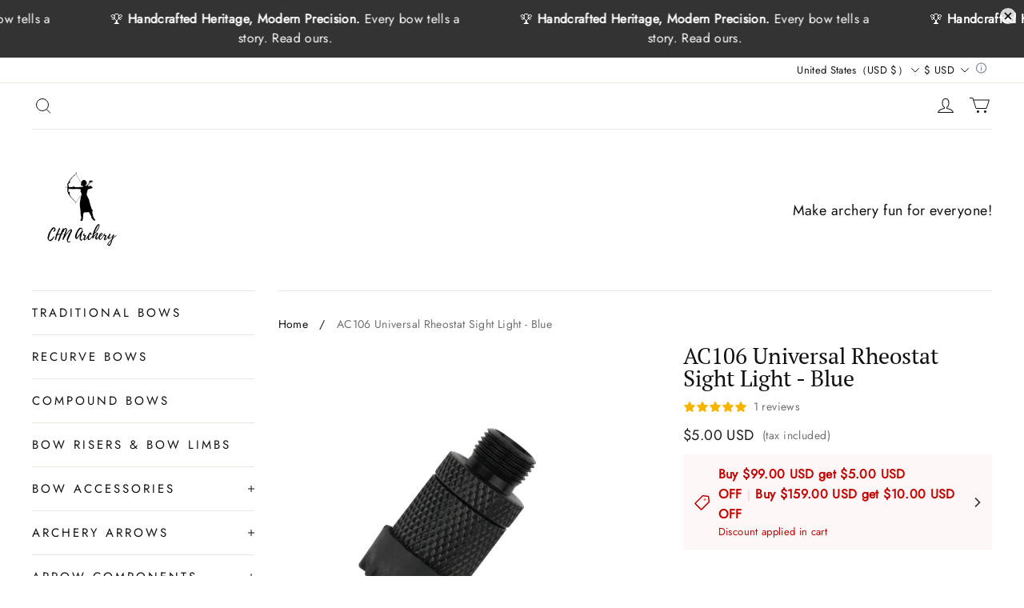

--- FILE ---
content_type: text/javascript;charset=utf-8
request_url: https://usfp.tongdun.net/web3_8/profile.json?partner=shopify&app_name=shopify_web_not_checkout&token_id=shopify-1768832193059-c06ec525613b1&a=Rqi55Ep08JpDuhNZ5xxFBTKIKihaLT~w41yZjKKz8BWf2niGj39niWz~dZnDJb6QeyFjYiQygWPXRaKEU~qefpv9E~UguLXzaEMB9vOKmleDXOKh42OwpNiWsWm1RM7sHBFII0g6wrB3jcCykVGPml%2FDtc~sv1jsZvNZyiSMDTV3iVFp8a3uMxfnS7d9x5cfcQv4CKkB7HpZejK%2FtqDxoHCfsxql7S1NxTdpxNbRX89loF7aAS1A3cYzhbo%2F2T6G7sqfb0yx2aDoPd5PctRNBz4aW3z8XQJbL5yD1CBtg2S%3D&b=NFRlQas8sNuVJnP9sYwAmix2n2kuaRkZPZJqvpzuYa2oIfGzN5RC0DhUkYghhq0QefGx~UluiS%2FymTZGJfTJtTGKIqqXAqePRx%2FJDqlSdsGv4ta8BA~THkKTKuIvIFkR8iafMSIxiaeI04IPzvS8Skmkc2X6s46byTS52k2pY1Kclra6G9782XeAR~~ZKTFM~PqUI%2FyJqtLAIwkHoToNcemPbv%2FTSuaiasSkUT9V3xAgTjEFTT7sMEa70xXY1FmEUwxWz3EvQ04NjmhVcBlWBX0p0VJsm~u4a0e7CxRnrH9YXOy8JNG~fm3B~Zhh7W1k&c=EZnex72c8sQQs0Ae0eeRCJag4QFEzCFwypbJOLxTBTyrp537Bb%2FW31uy9gUdrUosMJPAtVtlQ0wgGm7fMmvcBtWwnFPLaCn~WhEP2N005m43djWl12Mb4OQpw~rdsHK44dsEIXGrtc%2F526GK6Oy9LP%2FSdp8Xetoqsfx5taIJy6bKV8lCOy4KbAE4jyFUR6ANmRa0Lya4Ehr1~~pUqweR7a%3D%3D&d=u~Ihm3Ig%2FhQkZnI6mNmgXjS2t6GhPsyO~go4VPgQfptTKcF9n9sinPSJujNmOutXtEY7JTlFf2nkLZNbh0ena62ZXZkvsze3kZ0yrwjttocEqmJBxSutuWz3EczcNtpwK80O5pygiUxkmsVKnjt7W8DimDKljOS3t%2Flc01ColWhyXij~atsLBWLKhTxSoxNDKUvYTO1jSDPSY6Vrmdcyg4wL8854rZZ8VTndqddz9jnxHKzompsBHtkPP6Gh4c0xKPV3bRze2k%2FzFM9XRW2aakfd~fHNSfdb85BGJ3tjf4CxjMHgBo9x0sYuYDI4BQdvcIKitKGZ1Bafum2XIUJEBY51jDYttpGaNXGLB4z1nqQgTRGpnZ0yK13X9eOe8bRpCLZpH2yE1%2Fqxz5EZ4wYleFuDTkjTVtfwyveleJsPEK6TBXs5zqGNRkMJIbLnY0QNijJQYR8MUJCZj1Y9a~OuCNXlaM5BCQBKW27Y2CrEkVlv7M4yXBl3j6NRL6j4ZN~K9PjImDShEDKm8pBTe4tb47SjisJIDsdAmQD2RSjTAP08vWv54Di5dZiW~RRDGh5anvp2BJzKtUjOWLwdFdGUiRv2PnKz3aQRNnRZJEWe7IvimUMO01gv5SBWe1W4lRC1NwTqSN%2FsMIFpgRcb6uIpJYmB3G4m0R5TIXf9FJtcUbg4GJbROT9inKucNhEQ4amMF0oxX1vEozmVqbFS2mo8al9kODTf7jSvgSGm%2FrjRh~VzD4oIqA5ZRVhenwZg3iJKVizATVYgVctQeoaGOW7jra%3D%3D&g=e9YEYJbaOfN2IcVqlZApnCBMwGwKuqbVIMJ5OpvcVcnnIR8sgba5HXfG63j5yajgbPCGXLuPu5ErZYlu6d5KspRT6twZ7D1yVOpOrj3yvbVK90j~gPkdlg5YIgzcBBphIFQPy6xjJ0Lw9%2FUQTzt1F6hgRqi9za0QhsN~R2iMrVSHhcoy2Yx1dcxmbUDJbICM5%2FtUVNZwp%2FQG0x1vCtuFZmmyodiUFEx0eHtfCDUNBlCUiTdLiteOypoGk~P5mxi10oUPUgKC4PS20VuaXD29r9Wv31WRqyMhnqfrL9pequcwD4WI80hMJiPMwLmNPph~%2FsSLWLrLHDxqaMr7dNLDQVqxexL1tMu~~%2F9FqHF8ETo8zlpVDd6hLJqHxDEwn%2FjrlTs7hxb89I4~QxLSy%2FytUsyGlK9h1GSrgni%2F1kHsfyC~CpnpuE3iFs1bIusblYqT5PjnH9ie24CKLsSSngS8HG%3D%3D&f=ea8qumoOmfAfPmcK4ky4eDLDVDiJ~xHnL7pPRsXRpZ8%3D&e=bNHXnRkny3EUbNGo97IO1f8OO%5Cwix5wnb1uoArISNiILhjPyXp68w6s8v2phkxNZEVQK3FK8WXhykOHpJxDIoiaqTZldXftWxWtIbOsqXt34bGmVs0hNy6kSUGOo2mAB&v=mFotpG%2Fw7tUvo22qZgcIFdX6SgNSiWcrgBIxQFsRVQ249Q4O0H%2F19lp3Yk07swGy&idf=eZ7xX1mlL9BuvX3fdiBuVeKvzkv2mrlWeXkeg3BQwEKeb5L8RUQh8TwRimK7K4x9Liq6jltlvey5k0x2Uoj9BwBvYA2%2BkiwK0I%2Fd3voGV9uCBXNFULKUwcXZPlwJQ1TsAputYEIB1hBeawawkElGM03gJS4T3YsDP37PicoMwZU%3D&w=vsdxL1fdmkI76iuLIwGMPxzneFW86XGBzjS%2FdhHsVVI9D5hxDUfatqaEvtuGihpGJeND1ErIi%2FLf8WTsd73HuBu7W6jj6Sl%2Fo203%2FmSTyAC%3D&ct=G%2Fag7emIJabXo%2FZFK7mlbW%3D%3D&_callback=_1768832196300_8919&h=159d635c089418c84d784951c429fbcb
body_size: 414
content:
_1768832196300_8919({"code":"000","result":{"tokenId":"4WPU17688321970NTHJHDG7","xxid":"7TX10zjgKqD87iw8nPCtd8WmYCXPTn83CZo0S7IXAQP5I7P9H2MDhHKg6mU9bD+DDd8KgDwHU//pwc/c3DhrOhHwf/mZ/ldm5pCA7PQ5rPM=","xdid":"+1ovFMdYzHNGnpWw+4w4RLXqj2kqyDTp/6uetIEoAj5s3eoG82mIAw+Qg0wEDTTW","bxid":"dpEGebFXf08Lsjn3s97FfaenvDQDaKg94UMcAJ/fRp2+OPT7MEOHmSCDX3fshgFunNWT7BKgU4iMAbcsAZgncg==","c":{"factor":0,"op":100,"cm":0,"vt":345600,"pi":221880228}},"desc":""})

--- FILE ---
content_type: text/javascript; charset=utf-8
request_url: https://front.myshopline.com/cdn/v1/plugin/app-code-block/sale/sales-promotion-plugin/2025122302442626/js/usePriceNode-chunk-ddd2b857.js
body_size: 29879
content:
import{_ as T}from"./index-5c44aff9.js";function jn(o,t){for(var r=0;r<t.length;r++){const e=t[r];if(typeof e!="string"&&!Array.isArray(e)){for(const n in e)if(n!=="default"&&!(n in o)){const l=Object.getOwnPropertyDescriptor(e,n);l&&Object.defineProperty(o,n,l.get?l:{enumerable:!0,get:()=>e[n]})}}}return Object.freeze(Object.defineProperty(o,Symbol.toStringTag,{value:"Module"}))}const Tn=()=>{var o,t;return(t=(o=window==null?void 0:window.Shopline)==null?void 0:o.uri)==null?void 0:t.alias};var Jt,P,qe,Jo,me,He,Be,$e,ie,Zr,Qr,Ge,At={},Ke=[],An=/acit|ex(?:s|g|n|p|$)|rph|grid|ows|mnc|ntw|ine[ch]|zoo|^ord|itera/i,Dt=Array.isArray;function To(o,t){for(var r in t)o[r]=t[r];return o}function ue(o){o&&o.parentNode&&o.parentNode.removeChild(o)}function wt(o,t,r){var e,n,l,a={};for(l in t)l=="key"?e=t[l]:l=="ref"?n=t[l]:a[l]=t[l];if(arguments.length>2&&(a.children=arguments.length>3?Jt.call(arguments,2):r),typeof o=="function"&&o.defaultProps!=null)for(l in o.defaultProps)a[l]===void 0&&(a[l]=o.defaultProps[l]);return zt(o,a,e,n,null)}function zt(o,t,r,e,n){var l={type:o,props:t,key:r,ref:e,__k:null,__:null,__b:0,__e:null,__c:null,constructor:void 0,__v:n==null?++qe:n,__i:-1,__u:0};return n==null&&P.vnode!=null&&P.vnode(l),l}function Yo(o){return o.children}function Ao(o,t){this.props=o,this.context=t}function kt(o,t){if(t==null)return o.__?kt(o.__,o.__i+1):null;for(var r;t<o.__k.length;t++)if((r=o.__k[t])!=null&&r.__e!=null)return r.__e;return typeof o.type=="function"?kt(o):null}function Xe(o){var t,r;if((o=o.__)!=null&&o.__c!=null){for(o.__e=o.__c.base=null,t=0;t<o.__k.length;t++)if((r=o.__k[t])!=null&&r.__e!=null){o.__e=o.__c.base=r.__e;break}return Xe(o)}}function oe(o){(!o.__d&&(o.__d=!0)&&Jo.push(o)&&!Ht.__r++||me!==P.debounceRendering)&&((me=P.debounceRendering)||He)(Ht)}function Ht(){for(var o,t,r,e,n,l,a,u=1;Jo.length;)Jo.length>u&&Jo.sort(Be),o=Jo.shift(),u=Jo.length,o.__d&&(r=void 0,n=(e=(t=o).__v).__e,l=[],a=[],t.__P&&((r=To({},e)).__v=e.__v+1,P.vnode&&P.vnode(r),ce(t.__P,r,e,t.__n,t.__P.namespaceURI,32&e.__u?[n]:null,l,n==null?kt(e):n,!!(32&e.__u),a),r.__v=e.__v,r.__.__k[r.__i]=r,Ze(l,r,a),r.__e!=n&&Xe(r)));Ht.__r=0}function Je(o,t,r,e,n,l,a,u,c,_,h){var s,g,b,M,F,j,O=e&&e.__k||Ke,C=t.length;for(c=Rn(r,t,O,c,C),s=0;s<C;s++)(b=r.__k[s])!=null&&(g=b.__i===-1?At:O[b.__i]||At,b.__i=s,j=ce(o,b,g,n,l,a,u,c,_,h),M=b.__e,b.ref&&g.ref!=b.ref&&(g.ref&&_e(g.ref,null,b),h.push(b.ref,b.__c||M,b)),F==null&&M!=null&&(F=M),4&b.__u||g.__k===b.__k?c=Ye(b,c,o):typeof b.type=="function"&&j!==void 0?c=j:M&&(c=M.nextSibling),b.__u&=-7);return r.__e=F,c}function Rn(o,t,r,e,n){var l,a,u,c,_,h=r.length,s=h,g=0;for(o.__k=new Array(n),l=0;l<n;l++)(a=t[l])!=null&&typeof a!="boolean"&&typeof a!="function"?(c=l+g,(a=o.__k[l]=typeof a=="string"||typeof a=="number"||typeof a=="bigint"||a.constructor==String?zt(null,a,null,null,null):Dt(a)?zt(Yo,{children:a},null,null,null):a.constructor===void 0&&a.__b>0?zt(a.type,a.props,a.key,a.ref?a.ref:null,a.__v):a).__=o,a.__b=o.__b+1,u=null,(_=a.__i=Mn(a,r,c,s))!==-1&&(s--,(u=r[_])&&(u.__u|=2)),u==null||u.__v===null?(_==-1&&(n>h?g--:n<h&&g++),typeof a.type!="function"&&(a.__u|=4)):_!=c&&(_==c-1?g--:_==c+1?g++:(_>c?g--:g++,a.__u|=4))):o.__k[l]=null;if(s)for(l=0;l<h;l++)(u=r[l])!=null&&(2&u.__u)==0&&(u.__e==e&&(e=kt(u)),on(u,u));return e}function Ye(o,t,r){var e,n;if(typeof o.type=="function"){for(e=o.__k,n=0;e&&n<e.length;n++)e[n]&&(e[n].__=o,t=Ye(e[n],t,r));return t}o.__e!=t&&(t&&o.type&&!r.contains(t)&&(t=kt(o)),r.insertBefore(o.__e,t||null),t=o.__e);do t=t&&t.nextSibling;while(t!=null&&t.nodeType==8);return t}function Bt(o,t){return t=t||[],o==null||typeof o=="boolean"||(Dt(o)?o.some(function(r){Bt(r,t)}):t.push(o)),t}function Mn(o,t,r,e){var n,l,a=o.key,u=o.type,c=t[r];if(c===null&&o.key==null||c&&a==c.key&&u===c.type&&(2&c.__u)==0)return r;if(e>(c!=null&&(2&c.__u)==0?1:0))for(n=r-1,l=r+1;n>=0||l<t.length;){if(n>=0){if((c=t[n])&&(2&c.__u)==0&&a==c.key&&u===c.type)return n;n--}if(l<t.length){if((c=t[l])&&(2&c.__u)==0&&a==c.key&&u===c.type)return l;l++}}return-1}function be(o,t,r){t[0]=="-"?o.setProperty(t,r==null?"":r):o[t]=r==null?"":typeof r!="number"||An.test(t)?r:r+"px"}function It(o,t,r,e,n){var l;o:if(t=="style")if(typeof r=="string")o.style.cssText=r;else{if(typeof e=="string"&&(o.style.cssText=e=""),e)for(t in e)r&&t in r||be(o.style,t,"");if(r)for(t in r)e&&r[t]===e[t]||be(o.style,t,r[t])}else if(t[0]=="o"&&t[1]=="n")l=t!=(t=t.replace($e,"$1")),t=t.toLowerCase()in o||t=="onFocusOut"||t=="onFocusIn"?t.toLowerCase().slice(2):t.slice(2),o.l||(o.l={}),o.l[t+l]=r,r?e?r.t=e.t:(r.t=ie,o.addEventListener(t,l?Qr:Zr,l)):o.removeEventListener(t,l?Qr:Zr,l);else{if(n=="http://www.w3.org/2000/svg")t=t.replace(/xlink(H|:h)/,"h").replace(/sName$/,"s");else if(t!="width"&&t!="height"&&t!="href"&&t!="list"&&t!="form"&&t!="tabIndex"&&t!="download"&&t!="rowSpan"&&t!="colSpan"&&t!="role"&&t!="popover"&&t in o)try{o[t]=r==null?"":r;break o}catch(a){}typeof r=="function"||(r==null||r===!1&&t[4]!="-"?o.removeAttribute(t):o.setAttribute(t,t=="popover"&&r==1?"":r))}}function ye(o){return function(t){if(this.l){var r=this.l[t.type+o];if(t.u==null)t.u=ie++;else if(t.u<r.t)return;return r(P.event?P.event(t):t)}}}function ce(o,t,r,e,n,l,a,u,c,_){var h,s,g,b,M,F,j,O,C,B,U,no,io,Po,vo,so,yo,Z=t.type;if(t.constructor!==void 0)return null;128&r.__u&&(c=!!(32&r.__u),l=[u=t.__e=r.__e]),(h=P.__b)&&h(t);o:if(typeof Z=="function")try{if(O=t.props,C="prototype"in Z&&Z.prototype.render,B=(h=Z.contextType)&&e[h.__c],U=h?B?B.props.value:h.__:e,r.__c?j=(s=t.__c=r.__c).__=s.__E:(C?t.__c=s=new Z(O,U):(t.__c=s=new Ao(O,U),s.constructor=Z,s.render=Nn),B&&B.sub(s),s.props=O,s.state||(s.state={}),s.context=U,s.__n=e,g=s.__d=!0,s.__h=[],s._sb=[]),C&&s.__s==null&&(s.__s=s.state),C&&Z.getDerivedStateFromProps!=null&&(s.__s==s.state&&(s.__s=To({},s.__s)),To(s.__s,Z.getDerivedStateFromProps(O,s.__s))),b=s.props,M=s.state,s.__v=t,g)C&&Z.getDerivedStateFromProps==null&&s.componentWillMount!=null&&s.componentWillMount(),C&&s.componentDidMount!=null&&s.__h.push(s.componentDidMount);else{if(C&&Z.getDerivedStateFromProps==null&&O!==b&&s.componentWillReceiveProps!=null&&s.componentWillReceiveProps(O,U),!s.__e&&(s.shouldComponentUpdate!=null&&s.shouldComponentUpdate(O,s.__s,U)===!1||t.__v==r.__v)){for(t.__v!=r.__v&&(s.props=O,s.state=s.__s,s.__d=!1),t.__e=r.__e,t.__k=r.__k,t.__k.some(function(uo){uo&&(uo.__=t)}),no=0;no<s._sb.length;no++)s.__h.push(s._sb[no]);s._sb=[],s.__h.length&&a.push(s);break o}s.componentWillUpdate!=null&&s.componentWillUpdate(O,s.__s,U),C&&s.componentDidUpdate!=null&&s.__h.push(function(){s.componentDidUpdate(b,M,F)})}if(s.context=U,s.props=O,s.__P=o,s.__e=!1,io=P.__r,Po=0,C){for(s.state=s.__s,s.__d=!1,io&&io(t),h=s.render(s.props,s.state,s.context),vo=0;vo<s._sb.length;vo++)s.__h.push(s._sb[vo]);s._sb=[]}else do s.__d=!1,io&&io(t),h=s.render(s.props,s.state,s.context),s.state=s.__s;while(s.__d&&++Po<25);s.state=s.__s,s.getChildContext!=null&&(e=To(To({},e),s.getChildContext())),C&&!g&&s.getSnapshotBeforeUpdate!=null&&(F=s.getSnapshotBeforeUpdate(b,M)),so=h,h!=null&&h.type===Yo&&h.key==null&&(so=Qe(h.props.children)),u=Je(o,Dt(so)?so:[so],t,r,e,n,l,a,u,c,_),s.base=t.__e,t.__u&=-161,s.__h.length&&a.push(s),j&&(s.__E=s.__=null)}catch(uo){if(t.__v=null,c||l!=null)if(uo.then){for(t.__u|=c?160:128;u&&u.nodeType==8&&u.nextSibling;)u=u.nextSibling;l[l.indexOf(u)]=null,t.__e=u}else for(yo=l.length;yo--;)ue(l[yo]);else t.__e=r.__e,t.__k=r.__k;P.__e(uo,t,r)}else l==null&&t.__v==r.__v?(t.__k=r.__k,t.__e=r.__e):u=t.__e=Dn(r.__e,t,r,e,n,l,a,c,_);return(h=P.diffed)&&h(t),128&t.__u?void 0:u}function Ze(o,t,r){for(var e=0;e<r.length;e++)_e(r[e],r[++e],r[++e]);P.__c&&P.__c(t,o),o.some(function(n){try{o=n.__h,n.__h=[],o.some(function(l){l.call(n)})}catch(l){P.__e(l,n.__v)}})}function Qe(o){return typeof o!="object"||o==null?o:Dt(o)?o.map(Qe):To({},o)}function Dn(o,t,r,e,n,l,a,u,c){var _,h,s,g,b,M,F,j=r.props,O=t.props,C=t.type;if(C=="svg"?n="http://www.w3.org/2000/svg":C=="math"?n="http://www.w3.org/1998/Math/MathML":n||(n="http://www.w3.org/1999/xhtml"),l!=null){for(_=0;_<l.length;_++)if((b=l[_])&&"setAttribute"in b==!!C&&(C?b.localName==C:b.nodeType==3)){o=b,l[_]=null;break}}if(o==null){if(C==null)return document.createTextNode(O);o=document.createElementNS(n,C,O.is&&O),u&&(P.__m&&P.__m(t,l),u=!1),l=null}if(C===null)j===O||u&&o.data===O||(o.data=O);else{if(l=l&&Jt.call(o.childNodes),j=r.props||At,!u&&l!=null)for(j={},_=0;_<o.attributes.length;_++)j[(b=o.attributes[_]).name]=b.value;for(_ in j)if(b=j[_],_!="children"){if(_=="dangerouslySetInnerHTML")s=b;else if(!(_ in O)){if(_=="value"&&"defaultValue"in O||_=="checked"&&"defaultChecked"in O)continue;It(o,_,null,b,n)}}for(_ in O)b=O[_],_=="children"?g=b:_=="dangerouslySetInnerHTML"?h=b:_=="value"?M=b:_=="checked"?F=b:u&&typeof b!="function"||j[_]===b||It(o,_,b,j[_],n);if(h)u||s&&(h.__html===s.__html||h.__html===o.innerHTML)||(o.innerHTML=h.__html),t.__k=[];else if(s&&(o.innerHTML=""),Je(t.type==="template"?o.content:o,Dt(g)?g:[g],t,r,e,C=="foreignObject"?"http://www.w3.org/1999/xhtml":n,l,a,l?l[0]:r.__k&&kt(r,0),u,c),l!=null)for(_=l.length;_--;)ue(l[_]);u||(_="value",C=="progress"&&M==null?o.removeAttribute("value"):M!==void 0&&(M!==o[_]||C=="progress"&&!M||C=="option"&&M!==j[_])&&It(o,_,M,j[_],n),_="checked",F!==void 0&&F!==o[_]&&It(o,_,F,j[_],n))}return o}function _e(o,t,r){try{if(typeof o=="function"){var e=typeof o.__u=="function";e&&o.__u(),e&&t==null||(o.__u=o(t))}else o.current=t}catch(n){P.__e(n,r)}}function on(o,t,r){var e,n;if(P.unmount&&P.unmount(o),(e=o.ref)&&(e.current&&e.current!==o.__e||_e(e,null,t)),(e=o.__c)!=null){if(e.componentWillUnmount)try{e.componentWillUnmount()}catch(l){P.__e(l,t)}e.base=e.__P=null}if(e=o.__k)for(n=0;n<e.length;n++)e[n]&&on(e[n],t,r||typeof o.type!="function");r||ue(o.__e),o.__c=o.__=o.__e=void 0}function Nn(o,t,r){return this.constructor(o,r)}function te(o,t,r){var e,n,l,a;t==document&&(t=document.documentElement),P.__&&P.__(o,t),n=(e=typeof r=="function")?null:r&&r.__k||t.__k,l=[],a=[],ce(t,o=(!e&&r||t).__k=wt(Yo,null,[o]),n||At,At,t.namespaceURI,!e&&r?[r]:n?null:t.firstChild?Jt.call(t.childNodes):null,l,!e&&r?r:n?n.__e:t.firstChild,e,a),Ze(l,o,a)}function tn(o){function t(r){var e,n;return this.getChildContext||(e=new Set,(n={})[t.__c]=this,this.getChildContext=function(){return n},this.componentWillUnmount=function(){e=null},this.shouldComponentUpdate=function(l){this.props.value!==l.value&&e.forEach(function(a){a.__e=!0,oe(a)})},this.sub=function(l){e.add(l);var a=l.componentWillUnmount;l.componentWillUnmount=function(){e&&e.delete(l),a&&a.call(l)}}),r.children}return t.__c="__cC"+Ge++,t.__=o,t.Provider=t.__l=(t.Consumer=function(r,e){return r.children(e)}).contextType=t,t}Jt=Ke.slice,P={__e:function(o,t,r,e){for(var n,l,a;t=t.__;)if((n=t.__c)&&!n.__)try{if((l=n.constructor)&&l.getDerivedStateFromError!=null&&(n.setState(l.getDerivedStateFromError(o)),a=n.__d),n.componentDidCatch!=null&&(n.componentDidCatch(o,e||{}),a=n.__d),a)return n.__E=n}catch(u){o=u}throw o}},qe=0,Ao.prototype.setState=function(o,t){var r;r=this.__s!=null&&this.__s!==this.state?this.__s:this.__s=To({},this.state),typeof o=="function"&&(o=o(To({},r),this.props)),o&&To(r,o),o!=null&&this.__v&&(t&&this._sb.push(t),oe(this))},Ao.prototype.forceUpdate=function(o){this.__v&&(this.__e=!0,o&&this.__h.push(o),oe(this))},Ao.prototype.render=Yo,Jo=[],He=typeof Promise=="function"?Promise.prototype.then.bind(Promise.resolve()):setTimeout,Be=function(o,t){return o.__v.__b-t.__v.__b},Ht.__r=0,$e=/(PointerCapture)$|Capture$/i,ie=0,Zr=ye(!1),Qr=ye(!0),Ge=0;function xt(o){return xt=typeof Symbol=="function"&&typeof Symbol.iterator=="symbol"?function(t){return typeof t}:function(t){return t&&typeof Symbol=="function"&&t.constructor===Symbol&&t!==Symbol.prototype?"symbol":typeof t},xt(o)}function Fn(o,t){if(xt(o)!="object"||!o)return o;var r=o[Symbol.toPrimitive];if(r!==void 0){var e=r.call(o,t||"default");if(xt(e)!="object")return e;throw new TypeError("@@toPrimitive must return a primitive value.")}return(t==="string"?String:Number)(o)}function rn(o){var t=Fn(o,"string");return xt(t)=="symbol"?t:t+""}function Uo(o,t,r){return(t=rn(t))in o?Object.defineProperty(o,t,{value:r,enumerable:!0,configurable:!0,writable:!0}):o[t]=r,o}var Ln=typeof global=="object"&&global&&global.Object===Object&&global;const In=Ln;var Vn=typeof self=="object"&&self&&self.Object===Object&&self,Un=In||Vn||Function("return this")();const zn=Un;var Wn=zn.Symbol;const $t=Wn;var en=Object.prototype,qn=en.hasOwnProperty,Hn=en.toString,Et=$t?$t.toStringTag:void 0;function Bn(o){var t=qn.call(o,Et),r=o[Et];try{o[Et]=void 0;var e=!0}catch(l){}var n=Hn.call(o);return e&&(t?o[Et]=r:delete o[Et]),n}var $n=Object.prototype,Gn=$n.toString;function Kn(o){return Gn.call(o)}var Xn="[object Null]",Jn="[object Undefined]",ge=$t?$t.toStringTag:void 0;function Yn(o){return o==null?o===void 0?Jn:Xn:ge&&ge in Object(o)?Bn(o):Kn(o)}function ga(o){var t=typeof o;return o!=null&&(t=="object"||t=="function")}function Zn(o){return o!=null&&typeof o=="object"}function Qn(o){if(Array.isArray(o))return o}function ol(o,t){var r=o==null?null:typeof Symbol<"u"&&o[Symbol.iterator]||o["@@iterator"];if(r!=null){var e,n,l,a,u=[],c=!0,_=!1;try{if(l=(r=r.call(o)).next,t===0){if(Object(r)!==r)return;c=!1}else for(;!(c=(e=l.call(r)).done)&&(u.push(e.value),u.length!==t);c=!0);}catch(h){_=!0,n=h}finally{try{if(!c&&r.return!=null&&(a=r.return(),Object(a)!==a))return}finally{if(_)throw n}}return u}}function we(o,t){(t==null||t>o.length)&&(t=o.length);for(var r=0,e=Array(t);r<t;r++)e[r]=o[r];return e}function tl(o,t){if(o){if(typeof o=="string")return we(o,t);var r={}.toString.call(o).slice(8,-1);return r==="Object"&&o.constructor&&(r=o.constructor.name),r==="Map"||r==="Set"?Array.from(o):r==="Arguments"||/^(?:Ui|I)nt(?:8|16|32)(?:Clamped)?Array$/.test(r)?we(o,t):void 0}}function rl(){throw new TypeError(`Invalid attempt to destructure non-iterable instance.
In order to be iterable, non-array objects must have a [Symbol.iterator]() method.`)}function de(o,t){return Qn(o)||ol(o,t)||tl(o,t)||rl()}function el(o,t){if(o==null)return{};var r={};for(var e in o)if({}.hasOwnProperty.call(o,e)){if(t.indexOf(e)!==-1)continue;r[e]=o[e]}return r}function nn(o,t){if(o==null)return{};var r,e,n=el(o,t);if(Object.getOwnPropertySymbols){var l=Object.getOwnPropertySymbols(o);for(e=0;e<l.length;e++)r=l[e],t.indexOf(r)===-1&&{}.propertyIsEnumerable.call(o,r)&&(n[r]=o[r])}return n}var Zo,W,qr,ke,Rt=0,ln=[],K=P,xe=K.__b,Pe=K.__r,Oe=K.diffed,Se=K.__c,Ce=K.unmount,Ee=K.__;function Nt(o,t){K.__h&&K.__h(W,o,Rt||t),Rt=0;var r=W.__H||(W.__H={__:[],__h:[]});return o>=r.__.length&&r.__.push({}),r.__[o]}function Yt(o){return Rt=1,nl(un,o)}function nl(o,t,r){var e=Nt(Zo++,2);if(e.t=o,!e.__c&&(e.__=[r?r(t):un(void 0,t),function(u){var c=e.__N?e.__N[0]:e.__[0],_=e.t(c,u);c!==_&&(e.__N=[_,e.__[1]],e.__c.setState({}))}],e.__c=W,!W.__f)){var n=function(u,c,_){if(!e.__c.__H)return!0;var h=e.__c.__H.__.filter(function(g){return!!g.__c});if(h.every(function(g){return!g.__N}))return!l||l.call(this,u,c,_);var s=e.__c.props!==u;return h.forEach(function(g){if(g.__N){var b=g.__[0];g.__=g.__N,g.__N=void 0,b!==g.__[0]&&(s=!0)}}),l&&l.call(this,u,c,_)||s};W.__f=!0;var l=W.shouldComponentUpdate,a=W.componentWillUpdate;W.componentWillUpdate=function(u,c,_){if(this.__e){var h=l;l=void 0,n(u,c,_),l=h}a&&a.call(this,u,c,_)},W.shouldComponentUpdate=n}return e.__N||e.__}function Gt(o,t){var r=Nt(Zo++,3);!K.__s&&fe(r.__H,t)&&(r.__=o,r.u=t,W.__H.__h.push(r))}function ll(o,t){var r=Nt(Zo++,4);!K.__s&&fe(r.__H,t)&&(r.__=o,r.u=t,W.__h.push(r))}function al(o){return Rt=5,se(function(){return{current:o}},[])}function se(o,t){var r=Nt(Zo++,7);return fe(r.__H,t)&&(r.__=o(),r.__H=t,r.__h=o),r.__}function jt(o,t){return Rt=8,se(function(){return o},t)}function an(o){var t=W.context[o.__c],r=Nt(Zo++,9);return r.c=o,t?(r.__==null&&(r.__=!0,t.sub(W)),t.props.value):o.__}function il(){for(var o;o=ln.shift();)if(o.__P&&o.__H)try{o.__H.__h.forEach(Wt),o.__H.__h.forEach(re),o.__H.__h=[]}catch(t){o.__H.__h=[],K.__e(t,o.__v)}}K.__b=function(o){W=null,xe&&xe(o)},K.__=function(o,t){o&&t.__k&&t.__k.__m&&(o.__m=t.__k.__m),Ee&&Ee(o,t)},K.__r=function(o){Pe&&Pe(o),Zo=0;var t=(W=o.__c).__H;t&&(qr===W?(t.__h=[],W.__h=[],t.__.forEach(function(r){r.__N&&(r.__=r.__N),r.u=r.__N=void 0})):(t.__h.forEach(Wt),t.__h.forEach(re),t.__h=[],Zo=0)),qr=W},K.diffed=function(o){Oe&&Oe(o);var t=o.__c;t&&t.__H&&(t.__H.__h.length&&(ln.push(t)!==1&&ke===K.requestAnimationFrame||((ke=K.requestAnimationFrame)||ul)(il)),t.__H.__.forEach(function(r){r.u&&(r.__H=r.u),r.u=void 0})),qr=W=null},K.__c=function(o,t){t.some(function(r){try{r.__h.forEach(Wt),r.__h=r.__h.filter(function(e){return!e.__||re(e)})}catch(e){t.some(function(n){n.__h&&(n.__h=[])}),t=[],K.__e(e,r.__v)}}),Se&&Se(o,t)},K.unmount=function(o){Ce&&Ce(o);var t,r=o.__c;r&&r.__H&&(r.__H.__.forEach(function(e){try{Wt(e)}catch(n){t=n}}),r.__H=void 0,t&&K.__e(t,r.__v))};var je=typeof requestAnimationFrame=="function";function ul(o){var t,r=function(){clearTimeout(e),je&&cancelAnimationFrame(t),setTimeout(o)},e=setTimeout(r,100);je&&(t=requestAnimationFrame(r))}function Wt(o){var t=W,r=o.__c;typeof r=="function"&&(o.__c=void 0,r()),W=t}function re(o){var t=W;o.__c=o.__(),W=t}function fe(o,t){return!o||o.length!==t.length||t.some(function(r,e){return r!==o[e]})}function un(o,t){return typeof t=="function"?t(o):t}var cl=0;function gt(o,t,r,e,n,l){t||(t={});var a,u,c=t;if("ref"in c)for(u in c={},t)u=="ref"?a=t[u]:c[u]=t[u];var _={type:o,props:c,key:r,ref:a,__k:null,__:null,__b:0,__e:null,__c:null,constructor:void 0,__v:--cl,__i:-1,__u:0,__source:n,__self:l};if(typeof o=="function"&&(a=o.defaultProps))for(u in a)c[u]===void 0&&(c[u]=a[u]);return P.vnode&&P.vnode(_),_}function cn(o,t){for(var r in t)o[r]=t[r];return o}function ee(o,t){for(var r in o)if(r!=="__source"&&!(r in t))return!0;for(var e in t)if(e!=="__source"&&o[e]!==t[e])return!0;return!1}function Te(o,t){this.props=o,this.context=t}function wa(o,t){function r(n){var l=this.props.ref,a=l==n.ref;return!a&&l&&(l.call?l(null):l.current=null),t?!t(this.props,n)||!a:ee(this.props,n)}function e(n){return this.shouldComponentUpdate=r,wt(o,n)}return e.displayName="Memo("+(o.displayName||o.name)+")",e.prototype.isReactComponent=!0,e.__f=!0,e}(Te.prototype=new Ao).isPureReactComponent=!0,Te.prototype.shouldComponentUpdate=function(o,t){return ee(this.props,o)||ee(this.state,t)};var Ae=P.__b;P.__b=function(o){o.type&&o.type.__f&&o.ref&&(o.props.ref=o.ref,o.ref=null),Ae&&Ae(o)};var _l=typeof Symbol<"u"&&Symbol.for&&Symbol.for("react.forward_ref")||3911;function ka(o){function t(r){var e=cn({},r);return delete e.ref,o(e,r.ref||null)}return t.$$typeof=_l,t.render=t,t.prototype.isReactComponent=t.__f=!0,t.displayName="ForwardRef("+(o.displayName||o.name)+")",t}var dl=P.__e;P.__e=function(o,t,r,e){if(o.then){for(var n,l=t;l=l.__;)if((n=l.__c)&&n.__c)return t.__e==null&&(t.__e=r.__e,t.__k=r.__k),n.__c(o,t)}dl(o,t,r,e)};var Re=P.unmount;function _n(o,t,r){return o&&(o.__c&&o.__c.__H&&(o.__c.__H.__.forEach(function(e){typeof e.__c=="function"&&e.__c()}),o.__c.__H=null),(o=cn({},o)).__c!=null&&(o.__c.__P===r&&(o.__c.__P=t),o.__c=null),o.__k=o.__k&&o.__k.map(function(e){return _n(e,t,r)})),o}function dn(o,t,r){return o&&r&&(o.__v=null,o.__k=o.__k&&o.__k.map(function(e){return dn(e,t,r)}),o.__c&&o.__c.__P===t&&(o.__e&&r.appendChild(o.__e),o.__c.__e=!0,o.__c.__P=r)),o}function Hr(){this.__u=0,this.o=null,this.__b=null}function sn(o){var t=o.__.__c;return t&&t.__a&&t.__a(o)}function Vt(){this.i=null,this.l=null}P.unmount=function(o){var t=o.__c;t&&t.__R&&t.__R(),t&&32&o.__u&&(o.type=null),Re&&Re(o)},(Hr.prototype=new Ao).__c=function(o,t){var r=t.__c,e=this;e.o==null&&(e.o=[]),e.o.push(r);var n=sn(e.__v),l=!1,a=function(){l||(l=!0,r.__R=null,n?n(u):u())};r.__R=a;var u=function(){if(!--e.__u){if(e.state.__a){var c=e.state.__a;e.__v.__k[0]=dn(c,c.__c.__P,c.__c.__O)}var _;for(e.setState({__a:e.__b=null});_=e.o.pop();)_.forceUpdate()}};e.__u++||32&t.__u||e.setState({__a:e.__b=e.__v.__k[0]}),o.then(a,a)},Hr.prototype.componentWillUnmount=function(){this.o=[]},Hr.prototype.render=function(o,t){if(this.__b){if(this.__v.__k){var r=document.createElement("div"),e=this.__v.__k[0].__c;this.__v.__k[0]=_n(this.__b,r,e.__O=e.__P)}this.__b=null}var n=t.__a&&wt(Yo,null,o.fallback);return n&&(n.__u&=-33),[wt(Yo,null,t.__a?null:o.children),n]};var Me=function(o,t,r){if(++r[1]===r[0]&&o.l.delete(t),o.props.revealOrder&&(o.props.revealOrder[0]!=="t"||!o.l.size))for(r=o.i;r;){for(;r.length>3;)r.pop()();if(r[1]<r[0])break;o.i=r=r[2]}};function sl(o){return this.getChildContext=function(){return o.context},o.children}function fl(o){var t=this,r=o.h;t.componentWillUnmount=function(){te(null,t.v),t.v=null,t.h=null},t.h&&t.h!==r&&t.componentWillUnmount(),t.v||(t.h=r,t.v={nodeType:1,parentNode:r,childNodes:[],contains:function(){return!0},appendChild:function(e){this.childNodes.push(e),t.h.appendChild(e)},insertBefore:function(e,n){this.childNodes.push(e),t.h.insertBefore(e,n)},removeChild:function(e){this.childNodes.splice(this.childNodes.indexOf(e)>>>1,1),t.h.removeChild(e)}}),te(wt(sl,{context:t.context},o.__v),t.v)}function xa(o,t){var r=wt(fl,{__v:o,h:t});return r.containerInfo=t,r}(Vt.prototype=new Ao).__a=function(o){var t=this,r=sn(t.__v),e=t.l.get(o);return e[0]++,function(n){var l=function(){t.props.revealOrder?(e.push(n),Me(t,o,e)):n()};r?r(l):l()}},Vt.prototype.render=function(o){this.i=null,this.l=new Map;var t=Bt(o.children);o.revealOrder&&o.revealOrder[0]==="b"&&t.reverse();for(var r=t.length;r--;)this.l.set(t[r],this.i=[1,0,this.i]);return o.children},Vt.prototype.componentDidUpdate=Vt.prototype.componentDidMount=function(){var o=this;this.l.forEach(function(t,r){Me(o,r,t)})};var vl=typeof Symbol<"u"&&Symbol.for&&Symbol.for("react.element")||60103,pl=/^(?:accent|alignment|arabic|baseline|cap|clip(?!PathU)|color|dominant|fill|flood|font|glyph(?!R)|horiz|image(!S)|letter|lighting|marker(?!H|W|U)|overline|paint|pointer|shape|stop|strikethrough|stroke|text(?!L)|transform|underline|unicode|units|v|vector|vert|word|writing|x(?!C))[A-Z]/,hl=/^on(Ani|Tra|Tou|BeforeInp|Compo)/,ml=/[A-Z0-9]/g,bl=typeof document<"u",yl=function(o){return(typeof Symbol<"u"&&typeof Symbol()=="symbol"?/fil|che|rad/:/fil|che|ra/).test(o)};function Pa(o,t,r){return t.__k==null&&(t.textContent=""),te(o,t),typeof r=="function"&&r(),o?o.__c:null}Ao.prototype.isReactComponent={},["componentWillMount","componentWillReceiveProps","componentWillUpdate"].forEach(function(o){Object.defineProperty(Ao.prototype,o,{configurable:!0,get:function(){return this["UNSAFE_"+o]},set:function(t){Object.defineProperty(this,o,{configurable:!0,writable:!0,value:t})}})});var De=P.event;function gl(){}function wl(){return this.cancelBubble}function kl(){return this.defaultPrevented}P.event=function(o){return De&&(o=De(o)),o.persist=gl,o.isPropagationStopped=wl,o.isDefaultPrevented=kl,o.nativeEvent=o};var xl={enumerable:!1,configurable:!0,get:function(){return this.class}},Ne=P.vnode;P.vnode=function(o){typeof o.type=="string"&&function(t){var r=t.props,e=t.type,n={},l=e.indexOf("-")===-1;for(var a in r){var u=r[a];if(!(a==="value"&&"defaultValue"in r&&u==null||bl&&a==="children"&&e==="noscript"||a==="class"||a==="className")){var c=a.toLowerCase();a==="defaultValue"&&"value"in r&&r.value==null?a="value":a==="download"&&u===!0?u="":c==="translate"&&u==="no"?u=!1:c[0]==="o"&&c[1]==="n"?c==="ondoubleclick"?a="ondblclick":c!=="onchange"||e!=="input"&&e!=="textarea"||yl(r.type)?c==="onfocus"?a="onfocusin":c==="onblur"?a="onfocusout":hl.test(a)&&(a=c):c=a="oninput":l&&pl.test(a)?a=a.replace(ml,"-$&").toLowerCase():u===null&&(u=void 0),c==="oninput"&&n[a=c]&&(a="oninputCapture"),n[a]=u}}e=="select"&&n.multiple&&Array.isArray(n.value)&&(n.value=Bt(r.children).forEach(function(_){_.props.selected=n.value.indexOf(_.props.value)!=-1})),e=="select"&&n.defaultValue!=null&&(n.value=Bt(r.children).forEach(function(_){_.props.selected=n.multiple?n.defaultValue.indexOf(_.props.value)!=-1:n.defaultValue==_.props.value})),r.class&&!r.className?(n.class=r.class,Object.defineProperty(n,"className",xl)):(r.className&&!r.class||r.class&&r.className)&&(n.class=n.className=r.className),t.props=n}(o),o.$$typeof=vl,Ne&&Ne(o)};var Fe=P.__r;P.__r=function(o){Fe&&Fe(o),o.__c};var Le=P.diffed;P.diffed=function(o){Le&&Le(o);var t=o.props,r=o.__e;r!=null&&o.type==="textarea"&&"value"in t&&t.value!==r.value&&(r.value=t.value==null?"":t.value)};function Ie(o,t){var r=Object.keys(o);if(Object.getOwnPropertySymbols){var e=Object.getOwnPropertySymbols(o);t&&(e=e.filter(function(n){return Object.getOwnPropertyDescriptor(o,n).enumerable})),r.push.apply(r,e)}return r}function ao(o){for(var t=1;t<arguments.length;t++){var r=arguments[t]!=null?arguments[t]:{};t%2?Ie(Object(r),!0).forEach(function(e){Uo(o,e,r[e])}):Object.getOwnPropertyDescriptors?Object.defineProperties(o,Object.getOwnPropertyDescriptors(r)):Ie(Object(r)).forEach(function(e){Object.defineProperty(o,e,Object.getOwnPropertyDescriptor(r,e))})}return o}function fn(o,t){if(!(o instanceof t))throw new TypeError("Cannot call a class as a function")}function Ve(o,t){for(var r=0;r<t.length;r++){var e=t[r];e.enumerable=e.enumerable||!1,e.configurable=!0,"value"in e&&(e.writable=!0),Object.defineProperty(o,rn(e.key),e)}}function vn(o,t,r){return t&&Ve(o.prototype,t),r&&Ve(o,r),Object.defineProperty(o,"prototype",{writable:!1}),o}var Pl=["baseURL"],Ue=function(){function o(){fn(this,o),Uo(this,"_callbacks",void 0),Uo(this,"_errorCallbacks",void 0),this._callbacks=[],this._errorCallbacks=[]}return vn(o,[{key:"use",value:function(r,e){typeof r=="function"&&this._callbacks.push(r),typeof e=="function"&&this._errorCallbacks.push(e)}}]),o}();function Ol(o){if(o&&xt(o)==="object"){var t=[];return Object.keys(o).forEach(function(r){t.push("".concat(r,"=").concat(encodeURIComponent(o[r])))}),t.join("&")}return o}var Sl=function(t,r){var e=t.indexOf("?")>=0?"&":"?";return r?"".concat(t).concat(e).concat(Ol(r)):t},Cl=function(){function o(t){var r=this;fn(this,o),Uo(this,"_interceptorRequest",void 0),Uo(this,"_interceptorResponse",void 0),Uo(this,"_baseOptions",void 0),Uo(this,"_baseURL",void 0),Uo(this,"_getUrl",function(a){return"".concat(r._baseURL||"").concat(a)}),this._interceptorRequest=new Ue,this._interceptorResponse=new Ue;var e=t||{},n=e.baseURL,l=nn(e,Pl);this._baseURL=n||"",this._baseOptions=l}return vn(o,[{key:"interceptors",get:function(){return{request:{use:this._interceptorRequest.use.bind(this._interceptorRequest)},response:{use:this._interceptorResponse.use.bind(this._interceptorResponse)}}}},{key:"_fetch",value:function(r){var e,n,l,a,u,c=this,_=null,h=null,s=(e=(n=r==null?void 0:r.timeout)!==null&&n!==void 0?n:(l=this._baseOptions)===null||l===void 0?void 0:l.timeout)!==null&&e!==void 0?e:0,g=s>0;g&&(_=new AbortController,h=setTimeout(function(){return _.abort()},s));var b=ao(ao(ao({},this._baseOptions),r),{},{headers:ao({"content-type":"application/json"},r.headers),body:JSON.stringify((r==null?void 0:r.data)||r.body),credentials:"include",signal:g?_.signal:void 0});(a=this._interceptorRequest._callbacks)===null||a===void 0||a.forEach(function(j){b=j(b)});var M=(u=b)===null||u===void 0?void 0:u.path,F=this._getUrl(Sl(M,b.params));return new Promise(function(j,O){fetch(F,b).then(function(C){var B;h&&clearTimeout(h);var U=C;(B=c._interceptorResponse)===null||B===void 0||B._callbacks.forEach(function(io){U=io(U)}),U.status!==200&&O(U.json());var no=U.json();j(no)}).catch(function(C){var B;h&&clearTimeout(h);var U=C;(B=c._interceptorResponse._errorCallbacks)===null||B===void 0||B.forEach(function(no){U=no(U)}),O(U)})})}},{key:"get",value:function(r,e){return this._fetch(ao(ao({path:r},e),{},{method:"GET"}))}},{key:"post",value:function(r,e){return this._fetch(ao(ao({path:r},e),{},{method:"POST"}))}}]),o}(),El=function(t){return new Cl(t)};const jl=El;var Tl=function(){var t,r,e,n,l;return(t=(r=(e=window.SL_State)===null||e===void 0||(n=e.get)===null||n===void 0?void 0:n.call(e,"request.locale"))!==null&&r!==void 0?r:(l=window.Shopline)===null||l===void 0?void 0:l.locale)!==null&&t!==void 0?t:"en"};const Al=Tl;var Br=typeof globalThis<"u"?globalThis:typeof window<"u"?window:typeof global<"u"?global:typeof self<"u"?self:{};function Rl(o){return o&&o.__esModule&&Object.prototype.hasOwnProperty.call(o,"default")?o.default:o}var pn={exports:{}};/*!
	Copyright (c) 2018 Jed Watson.
	Licensed under the MIT License (MIT), see
	http://jedwatson.github.io/classnames
*/(function(o){(function(){var t={}.hasOwnProperty;function r(){for(var l="",a=0;a<arguments.length;a++){var u=arguments[a];u&&(l=n(l,e(u)))}return l}function e(l){if(typeof l=="string"||typeof l=="number")return l;if(typeof l!="object")return"";if(Array.isArray(l))return r.apply(null,l);if(l.toString!==Object.prototype.toString&&!l.toString.toString().includes("[native code]"))return l.toString();var a="";for(var u in l)t.call(l,u)&&l[u]&&(a=n(a,u));return a}function n(l,a){return a?l?l+" "+a:l+a:l}o.exports?(r.default=r,o.exports=r):window.classNames=r})()})(pn);const Oa=pn.exports;var Ml="[object Symbol]";function Sa(o){return typeof o=="symbol"||Zn(o)&&Yn(o)==Ml}function Dl(){var o,t=Yt((o=Al())!==null&&o!==void 0?o:"en"),r=de(t,2),e=r[0],n=r[1];return Gt(function(){if(window.Shopline){var l,a;(l=window.SL_State)===null||l===void 0||(a=l.on)===null||a===void 0||a.call(l,"request.locale",function(u){n(u)})}},[]),{locale:e}}var xo={exports:{}};(function(o,t){(function(r,e){e(t)})(Br,function(r){function e(d,v){return function(p){if(Array.isArray(p))return p}(d)||function(p,k){var w=p==null?null:typeof Symbol<"u"&&p[Symbol.iterator]||p["@@iterator"];if(w!=null){var x,S,A=[],L=!0,I=!1;try{for(w=w.call(p);!(L=(x=w.next()).done)&&(A.push(x.value),!k||A.length!==k);L=!0);}catch(oo){I=!0,S=oo}finally{try{L||w.return==null||w.return()}finally{if(I)throw S}}return A}}(d,v)||function(p,k){if(!!p){if(typeof p=="string")return n(p,k);var w=Object.prototype.toString.call(p).slice(8,-1);if(w==="Object"&&p.constructor&&(w=p.constructor.name),w==="Map"||w==="Set")return Array.from(p);if(w==="Arguments"||/^(?:Ui|I)nt(?:8|16|32)(?:Clamped)?Array$/.test(w))return n(p,k)}}(d,v)||function(){throw new TypeError(`Invalid attempt to destructure non-iterable instance.
In order to be iterable, non-array objects must have a [Symbol.iterator]() method.`)}()}function n(d,v){(v==null||v>d.length)&&(v=d.length);for(var p=0,k=new Array(v);p<v;p++)k[p]=d[p];return k}var l=typeof globalThis<"u"?globalThis:typeof window<"u"?window:typeof Br<"u"?Br:typeof self<"u"?self:{},a=1/0,u=17976931348623157e292,c=NaN,_="[object Symbol]",h=/^\s+|\s+$/g,s=/^[-+]0x[0-9a-f]+$/i,g=/^0b[01]+$/i,b=/^0o[0-7]+$/i,M=parseInt,F=typeof l=="object"&&l&&l.Object===Object&&l,j=typeof self=="object"&&self&&self.Object===Object&&self,O=F||j||Function("return this")(),C=Object.prototype.toString,B=O.Symbol,U=Math.min,no=B?B.prototype:void 0,io=no?no.toString:void 0;function Po(d){var v=typeof d;return!!d&&(v=="object"||v=="function")}function vo(d){return typeof d=="symbol"||function(v){return!!v&&typeof v=="object"}(d)&&C.call(d)==_}function so(d){if(typeof d=="number")return d;if(vo(d))return c;if(Po(d)){var v=typeof d.valueOf=="function"?d.valueOf():d;d=Po(v)?v+"":v}if(typeof d!="string")return d===0?d:+d;d=d.replace(h,"");var p=g.test(d);return p||b.test(d)?M(d.slice(2),p?2:8):s.test(d)?c:+d}function yo(d){return d==null?"":function(v){if(typeof v=="string")return v;if(vo(v))return io?io.call(v):"";var p=v+"";return p=="0"&&1/v==-a?"-0":p}(d)}var Z,uo,po,Oo,Wo,Qo,Ro=(Z=Math.round,function(d,v){if(d=so(d),v=U(function(k){var w=function(S){return S?(S=so(S))===a||S===-a?(S<0?-1:1)*u:S==S?S:0:S===0?S:0}(k),x=w%1;return w==w?x?w-x:w:0}(v),292),v){var p=(yo(d)+"e").split("e");return+((p=(yo(Z(p[0]+"e"+(+p[1]+v)))+"e").split("e"))[0]+"e"+(+p[1]-v))}return Z(d)}),ho="CNY",go={amount:{value:"amount",decimalSymbol:".",groupSymbol:",",format:"amount"},amount_no_decimals:{value:"amount_no_decimals",decimalSymbol:"",groupSymbol:",",format:"amount_no_decimals"},amount_with_comma_separator:{value:"amount_with_comma_separator",decimalSymbol:",",groupSymbol:".",format:"amount_with_comma_separator"},amount_no_decimals_with_comma_separator:{value:"amount_no_decimals_with_comma_separator",decimalSymbol:"",groupSymbol:".",format:"amount_no_decimals_with_comma_separator"},amount_with_apostrophe_separator:{value:"amount_with_apostrophe_separator",decimalSymbol:".",groupSymbol:"'",format:"amount_with_apostrophe_separator"},amount_no_decimals_with_space_separator:{value:"amount_no_decimals_with_space_separator",decimalSymbol:"",groupSymbol:" ",format:"amount_no_decimals_with_space_separator"},amount_with_space_separator:{value:"amount_with_space_separator",decimalSymbol:",",groupSymbol:" ",format:"amount_with_space_separator"}},ot=/.*\{\{(.*)\}\}/,Ot=/(\{\{.*\}\})/,So="amount";(function(d){d.PREFIX="prefix",d.SUFFIX="suffix"})(uo||(uo={}));var tt=Object.entries(go).map(function(d){return e(d,2)[1].value}),qo=new Map,Ho=new Map,Q=new Map,Mo=new Map,Co=new Map,Eo=new Map,Do=new Map,jo=new Map,i=new Map,f=function(d){Wo=d},m=function(){return Wo},D=function(){return Qo},No=function(d){return tt.includes(d||"")},rt=function(d){var v=d.match(ot);if(v&&v.length){var p=(v[1]||"").trim();return No(p)?go[p]:null}return null},Bo=function(d,v,p){var k=p?Eo:Co,w=rt(v),x=k.get(d),S=x&&x.format;return w||(No(S)?go[S]:go[So])},mo=function(d){return rt(d)||go[So]},wo=function(d,v,p){var k,w,x=d.match(ot);return x!=null&&x.length&&tt.includes((x==null||(k=x[1])===null||k===void 0?void 0:k.trim())||"")?d:((w=(p?Eo:Co).get(v))===null||w===void 0?void 0:w.origin)||"{{amount}}"},St=function(d,v){var p=mo(v).format;Co.set(d,{format:p,origin:v})},et=function(d,v){var p=mo(v).format;Eo.set(d,{format:p,origin:v})},nt=function(d,v){var p=Bo(d,v,!1),k=p.format,w=p.decimalSymbol,x=p.groupSymbol;jo.set(d,w),i.set(d,x),Q.set(d,{format:k,origin:wo(v,d,!1)})},lt=function(d,v){var p=Bo(d,v,!0),k=p.format,w=p.decimalSymbol,x=p.groupSymbol;jo.set(d,w),i.set(d,x),Mo.set(d,{format:k,origin:wo(v,d,!0)})},ro=function(d){var v=function(R){return D().find(function(E){return E.currencyCode===R})}(d);if(!v)throw new Error('Failed to retrieve currency configuration for "currencyCode: '.concat(d,'".'));var p=function(R){var E=R.messageWithoutDefaultCurrency,V=R.messageWithoutCurrency,q=R.messageWithCurrency,z=R.messageWithDefaultCurrency,lo=R.currencyCode,ko=R.rate,fo=ko===void 0?2:ko,bo=R.currencySymbol;return E||(E="".concat(bo||"",fo==0?"{{amount_no_decimals}}":"{{amount}}")),z||(z=fo==0?"".concat(bo||"","{{amount_no_decimals}} ").concat(lo||""):"".concat(bo||"","{{amount}} ").concat(lo||"")),V||(V=E),q||(q=z),{messageWithoutDefaultCurrency:E,messageWithoutCurrency:V,messageWithCurrency:q,messageWithDefaultCurrency:z,currencyCode:lo,rate:fo,currencySymbol:bo}}(v),k=p.messageWithoutDefaultCurrency,w=p.messageWithCurrency,x=p.messageWithoutCurrency,S=p.messageWithDefaultCurrency,A=p.currencyCode,L=p.rate,I=L===void 0?2:L,oo=p.currencySymbol;(function(R,E){qo.set(R,E)})(A,I),function(R,E){Ho.set(R,E)}(A,oo),function(R,E){if(!E)throw new Error("".concat(R,' cannot find the corresponding configuration for "messageWithoutDefaultCurrency".'));(E==null?void 0:E.replace(/^\s+/,"").indexOf("{{"))>0?Do.set(R,uo.PREFIX):Do.set(R,uo.SUFFIX)}(A,k),St(A,k),et(A,S),nt(A,x),lt(A,w)},$o=function(d,v,p){var k,w=go[v],x=w.groupSymbol,S=w.decimalSymbol,A=d<0,L=function(E,V,q){var z,lo,ko=Ro(E,V);return V!==0&&q?(z=Math.floor(ko),lo=function(fo,bo,Io){if(fo.length>=bo)return fo;var Xo=bo-fo.length,vt=Io;if(Xo>Io.length)for(var pt=0;pt<Xo/Io.length;pt++)vt+=Io;return fo+vt.slice(0,Xo)}("".concat(Ro(ko-z,V)).replace(/^0?\.?/,""),V,"0")):(z=Ro(ko),lo=""),{integerPart:z,fractionPart:lo}}(A?-d:d,p,S),I=L.fractionPart,oo=L.integerPart,R=(k=x,"".concat(oo||0).replace(/(\d)(?=(?:\d{3})+$)/g,"$1".concat(k)));return{integer:"".concat(A?"-":"").concat(R),fraction:I,groupSymbol:x,decimalSymbol:S}},at=function(d,v){var p,k=(v==null?void 0:v.code)||po||ho;Q.get(k)||ro(k);var w=ft(k),x=st(k),S=dt(k),A=Go(k),L=(Q.get(k)||{}).format,I=No(L)?L:So,oo=$o(d,I,2),R=oo.integer,E=oo.fraction,V=[],q=(R==null?void 0:R.split(w))||[];return q.forEach(function(z,lo){V.push({type:"integer",value:z}),lo!==q.length-1&&V.push({type:"group",value:w})}),V.push({type:"decimal",value:x}),V.push({type:"fraction",value:(p=E==null?void 0:E.trim())!==null&&p!==void 0?p:""}),A==="prefix"?V.unshift({type:"currency",value:S}):V.push({type:"currency",value:S}),V},Fo=function(d){var v,p,k=arguments.length>1&&arguments[1]!==void 0?arguments[1]:ho,w=arguments.length>2&&arguments[2]!==void 0?arguments[2]:Oo,x=(arguments.length>3?arguments[3]:void 0)||m();return k===w?d:d*((v=x[w])!==null&&v!==void 0?v:1)/((p=x[k])!==null&&p!==void 0?p:1)},it=function(d,v,p){var k=v?Mo:Q,w=v?ct:_t,x=p||{},S=x.from,A=S===void 0?po:S,L=x.to,I=L===void 0?Oo:L,oo=x.currencyRates;k.get(A)||ro(A),k.get(I)||ro(I);var R=oo||m();return w(Fo(d,A,I,R),{code:I})},ut=function(d,v,p){var k,w=v?Mo:Q;p!=null&&p.useDefault&&(w=v?Eo:Co);var x=(p==null?void 0:p.code)||po||ho;w.get(x)||ro(x);var S=w.get(x)||{},A=S.format,L=S.origin,I=(k=p==null?void 0:p.digits)!==null&&k!==void 0?k:2,oo=No(A)?A:So,R=$o(d/Math.pow(10,I),oo,I),E=R.integer,V=R.fraction,q=R.decimalSymbol,z=function(){var lo=arguments.length>0&&arguments[0]!==void 0?arguments[0]:"";return(arguments.length>1&&arguments[1]!==void 0?arguments[1]:"").replace(Ot,lo)}(q&&I?"".concat(E).concat(q).concat(V):E,L);return z},ct=function(d,v){return ut(d,!0,v)},_t=function(d,v){return ut(d,!1,v)},dt=function(d){var v;return Q.get(d)||ro(d),(v=Ho.get(d))!==null&&v!==void 0?v:""},Go=function(){var d=arguments.length>0&&arguments[0]!==void 0?arguments[0]:ho;return Q.get(d)||ro(d),Do.get(d)},Lo=function(d){var v=arguments.length>1&&arguments[1]!==void 0?arguments[1]:2;return(typeof d!="number"?Number(d):d)/Math.pow(10,v)},Ko=function(d){var v=arguments.length>1&&arguments[1]!==void 0?arguments[1]:2;return Ro((typeof d!="number"?Number(d):d)*Math.pow(10,v),0)},st=function(d){var v;return Q.get(d)||ro(d),(v=jo.get(d))!==null&&v!==void 0?v:""},ft=function(d){var v;return Q.get(d)||ro(d),(v=i.get(d))!==null&&v!==void 0?v:""};r.convertCalc=Fo,r.convertFormat=function(d,v){return it(d,!0,v)},r.convertFormatWithoutCurrency=function(d,v){return it(d,!1,v)},r.covertCalc=Fo,r.defaultCurrency=ho,r.defaultCurrencyDigit=2,r.defaultPresentDigit=2,r.format=ct,r.formatCurrency=function(d){return Lo(d,2)},r.formatMoneyWithoutCurrency=function(d,v){var p=Q,k=(v==null?void 0:v.code)||po||ho;p.get(k)||ro(k);var w=(p.get(k)||{}).format,x=No(w)?w:So,S=$o(d/Math.pow(10,2),x,2),A=S.integer,L=S.fraction,I=S.decimalSymbol;return I?"".concat(A).concat(I).concat(L):A},r.formatNumber=Lo,r.formatPercent=function(d){return Lo(d,2)},r.formatWithoutCurrency=_t,r.getConvertPrice=function(d,v){var p=v!=null?v:{},k=p.from,w=p.code,x=p.to,S=p.currencyRates,A=k||po||ho;Q.get(A)||ro(A);var L=x||w||Oo;Q.get(L)||ro(L);var I=Lo(d),oo=Fo(I,A,L,S||Wo),R=at(oo,{code:L}),E={group:"",integer:"",decimal:"",fraction:"",symbolOrder:"",currencySymbol:""},V=Go(L);return V&&(E.symbolOrder=V),R.forEach(function(q){var z=q.value;q.type==="currency"&&(E.currencySymbol=z),q.type==="integer"&&(E.integer?E.integer="".concat(E.integer).concat(E.group).concat(z):E.integer=z),q.type==="group"&&(E.group=z),q.type==="decimal"&&(E.decimal=z),q.type==="fraction"&&(E.fraction=z)}),E},r.getCurrencyConfig=D,r.getCurrencyRates=m,r.getDecimalSymbolByCode=st,r.getDefaultToCurrency=function(){return Oo},r.getDigitsByCode=function(d){return Q.get(d)||ro(d),qo.get(d)},r.getFormatParts=at,r.getGroupSymbolByCode=ft,r.getStoreCurrency=function(){return po},r.getSymbolByCode=dt,r.getSymbolOrderByCode=Go,r.parseCustomFormat=Bo,r.parseCustomFormatWithCurrency=lt,r.parseCustomFormatWithoutCurrency=nt,r.parseDefaultFormat=mo,r.parseDefaultFormatWithCurrency=et,r.parseDefaultFormatWithoutCurrency=St,r.setCurrencyConfig=function(d){var v={};(Qo=d).forEach(function(p){v[p.currencyCode]=p.exchangeRate}),f(v),Object.prototype.toString.call(typeof process<"u"?process:0)==="[object process]"&&(qo.clear(),Ho.clear(),Q.clear(),Mo.clear(),Co.clear(),Eo.clear(),Do.clear(),jo.clear(),i.clear())},r.setCurrencyRates=f,r.setDefaultToCurrency=function(d){Oo=d},r.setStoreCurrency=function(d){po=d},r.unformatCurrency=function(d){return Ko(d,2)},r.unformatNumber=Ko,r.unformatPercent=function(d){return Ko(d,2)},Object.defineProperty(r,"__esModule",{value:!0})})})(xo,xo.exports);const Nl=Rl(xo.exports),Fl=jn({__proto__:null,default:Nl},[xo.exports]);var hn=!!window.Shopline;if(hn){var $r,Gr,Kr,Xr,ze=(($r=window.Shopline)===null||$r===void 0?void 0:$r.currency)||xo.exports.defaultCurrency,Ll=((Gr=window.SL_State)===null||Gr===void 0?void 0:Gr.get("currencyCode"))||ze,Il=(Kr=(Xr=window.Shopline)===null||Xr===void 0?void 0:Xr.currencyConfig)!==null&&Kr!==void 0?Kr:{},Vl=Il.currencyDetailList;xo.exports.setCurrencyConfig(Vl),xo.exports.setStoreCurrency(ze),xo.exports.setDefaultToCurrency(Ll)}var qt=ao(ao({},Fl),{},{formatUtil:xo.exports.convertFormat,convertFormat:xo.exports.convertFormat});hn||Object.keys(qt).forEach(function(o){var t;(t=window.__SALES_CURRENCY_UTIL_API__)!==null&&t!==void 0&&t[o]?qt[o]=window.__SALES_CURRENCY_UTIL_API__[o]:qt[o]=function(){window[window.__sl_console__?"__sl_console__":"console"].warn("".concat(o," \u8D27\u5E01\u65B9\u6CD5\u5728\u9884\u89C8\u72B6\u6001\u4E0B\uFF0C\u6CA1\u6709\u517C\u5BB9"))}});const Vo=qt;var Ul=["getStoreCurrency","getDecimalSymbolByCode","getDigitsByCode","getSymbolByCode","formatUtil","convertFormat"];function zl(){var o,t,r=arguments.length>0&&arguments[0]!==void 0?arguments[0]:!1,e=Yt(((o=window.SL_State)===null||o===void 0?void 0:o.get("currencyCode"))||((t=window.Shopline)===null||t===void 0?void 0:t.currency)),n=de(e,2),l=n[0],a=n[1];Gt(function(){var c=function(s){a(s==null?void 0:s.currencyCode)};if(window.Shopline){var _;(_=window.SL_EventBus)===null||_===void 0||_.on("global:currency:format",c)}return function(){if(window.Shopline){var h;(h=window.SL_EventBus)===null||h===void 0||h.removeListener("global:currency:format",c)}}},[]),Gt(function(){var c=function(g){a(g)};if(window.Shopline&&r){var _,h;(_=window.isvPlugins)===null||_===void 0||(h=_.event)===null||h===void 0||h.on("Plugin:Translate:currency",c)}return function(){if(window.Shopline&&r){var s,g;(s=window.isvPlugins)===null||s===void 0||(g=s.event)===null||g===void 0||g.removeListener("Plugin:Translate:currency",c)}}},[r]);var u=se(function(){var c=Vo.getStoreCurrency,_=Vo.getDecimalSymbolByCode,h=Vo.getDigitsByCode,s=Vo.getSymbolByCode,g=Vo.formatUtil,b=Vo.convertFormat,M=nn(Vo,Ul);return ao(ao({formatUtil:function(j){return g(j,{to:l})},formatUtilToNode:function(j){return gt("object",{className:"sales-currency-object",dangerouslySetInnerHTML:{__html:Vo.formatUtil(j,{to:l})}})},convertFormat:function(j,O){return b(j,ao({to:l},O))},storeCurrency:c(),currencyCode:l,decimalSymbol:_(l),digits:h(l),symbol:s(l),getStoreCurrency:c,getDecimalSymbolByCode:_,getDigitsByCode:h,getSymbolByCode:s},M),{},{getDefaultToCurrency:function(){return l}})},[l]);return u}var mn={exports:{}},bn={aliceblue:[240,248,255],antiquewhite:[250,235,215],aqua:[0,255,255],aquamarine:[127,255,212],azure:[240,255,255],beige:[245,245,220],bisque:[255,228,196],black:[0,0,0],blanchedalmond:[255,235,205],blue:[0,0,255],blueviolet:[138,43,226],brown:[165,42,42],burlywood:[222,184,135],cadetblue:[95,158,160],chartreuse:[127,255,0],chocolate:[210,105,30],coral:[255,127,80],cornflowerblue:[100,149,237],cornsilk:[255,248,220],crimson:[220,20,60],cyan:[0,255,255],darkblue:[0,0,139],darkcyan:[0,139,139],darkgoldenrod:[184,134,11],darkgray:[169,169,169],darkgreen:[0,100,0],darkgrey:[169,169,169],darkkhaki:[189,183,107],darkmagenta:[139,0,139],darkolivegreen:[85,107,47],darkorange:[255,140,0],darkorchid:[153,50,204],darkred:[139,0,0],darksalmon:[233,150,122],darkseagreen:[143,188,143],darkslateblue:[72,61,139],darkslategray:[47,79,79],darkslategrey:[47,79,79],darkturquoise:[0,206,209],darkviolet:[148,0,211],deeppink:[255,20,147],deepskyblue:[0,191,255],dimgray:[105,105,105],dimgrey:[105,105,105],dodgerblue:[30,144,255],firebrick:[178,34,34],floralwhite:[255,250,240],forestgreen:[34,139,34],fuchsia:[255,0,255],gainsboro:[220,220,220],ghostwhite:[248,248,255],gold:[255,215,0],goldenrod:[218,165,32],gray:[128,128,128],green:[0,128,0],greenyellow:[173,255,47],grey:[128,128,128],honeydew:[240,255,240],hotpink:[255,105,180],indianred:[205,92,92],indigo:[75,0,130],ivory:[255,255,240],khaki:[240,230,140],lavender:[230,230,250],lavenderblush:[255,240,245],lawngreen:[124,252,0],lemonchiffon:[255,250,205],lightblue:[173,216,230],lightcoral:[240,128,128],lightcyan:[224,255,255],lightgoldenrodyellow:[250,250,210],lightgray:[211,211,211],lightgreen:[144,238,144],lightgrey:[211,211,211],lightpink:[255,182,193],lightsalmon:[255,160,122],lightseagreen:[32,178,170],lightskyblue:[135,206,250],lightslategray:[119,136,153],lightslategrey:[119,136,153],lightsteelblue:[176,196,222],lightyellow:[255,255,224],lime:[0,255,0],limegreen:[50,205,50],linen:[250,240,230],magenta:[255,0,255],maroon:[128,0,0],mediumaquamarine:[102,205,170],mediumblue:[0,0,205],mediumorchid:[186,85,211],mediumpurple:[147,112,219],mediumseagreen:[60,179,113],mediumslateblue:[123,104,238],mediumspringgreen:[0,250,154],mediumturquoise:[72,209,204],mediumvioletred:[199,21,133],midnightblue:[25,25,112],mintcream:[245,255,250],mistyrose:[255,228,225],moccasin:[255,228,181],navajowhite:[255,222,173],navy:[0,0,128],oldlace:[253,245,230],olive:[128,128,0],olivedrab:[107,142,35],orange:[255,165,0],orangered:[255,69,0],orchid:[218,112,214],palegoldenrod:[238,232,170],palegreen:[152,251,152],paleturquoise:[175,238,238],palevioletred:[219,112,147],papayawhip:[255,239,213],peachpuff:[255,218,185],peru:[205,133,63],pink:[255,192,203],plum:[221,160,221],powderblue:[176,224,230],purple:[128,0,128],rebeccapurple:[102,51,153],red:[255,0,0],rosybrown:[188,143,143],royalblue:[65,105,225],saddlebrown:[139,69,19],salmon:[250,128,114],sandybrown:[244,164,96],seagreen:[46,139,87],seashell:[255,245,238],sienna:[160,82,45],silver:[192,192,192],skyblue:[135,206,235],slateblue:[106,90,205],slategray:[112,128,144],slategrey:[112,128,144],snow:[255,250,250],springgreen:[0,255,127],steelblue:[70,130,180],tan:[210,180,140],teal:[0,128,128],thistle:[216,191,216],tomato:[255,99,71],turquoise:[64,224,208],violet:[238,130,238],wheat:[245,222,179],white:[255,255,255],whitesmoke:[245,245,245],yellow:[255,255,0],yellowgreen:[154,205,50]},yn={exports:{}},Wl=function(t){return!t||typeof t=="string"?!1:t instanceof Array||Array.isArray(t)||t.length>=0&&(t.splice instanceof Function||Object.getOwnPropertyDescriptor(t,t.length-1)&&t.constructor.name!=="String")},ql=Wl,Hl=Array.prototype.concat,Bl=Array.prototype.slice,We=yn.exports=function(t){for(var r=[],e=0,n=t.length;e<n;e++){var l=t[e];ql(l)?r=Hl.call(r,Bl.call(l)):r.push(l)}return r};We.wrap=function(o){return function(){return o(We(arguments))}};var Tt=bn,Ft=yn.exports,gn=Object.hasOwnProperty,wn=Object.create(null);for(var Jr in Tt)gn.call(Tt,Jr)&&(wn[Tt[Jr]]=Jr);var _o=mn.exports={to:{},get:{}};_o.get=function(o){var t=o.substring(0,3).toLowerCase(),r,e;switch(t){case"hsl":r=_o.get.hsl(o),e="hsl";break;case"hwb":r=_o.get.hwb(o),e="hwb";break;default:r=_o.get.rgb(o),e="rgb";break}return r?{model:e,value:r}:null};_o.get.rgb=function(o){if(!o)return null;var t=/^#([a-f0-9]{3,4})$/i,r=/^#([a-f0-9]{6})([a-f0-9]{2})?$/i,e=/^rgba?\(\s*([+-]?\d+)(?=[\s,])\s*(?:,\s*)?([+-]?\d+)(?=[\s,])\s*(?:,\s*)?([+-]?\d+)\s*(?:[,|\/]\s*([+-]?[\d\.]+)(%?)\s*)?\)$/,n=/^rgba?\(\s*([+-]?[\d\.]+)\%\s*,?\s*([+-]?[\d\.]+)\%\s*,?\s*([+-]?[\d\.]+)\%\s*(?:[,|\/]\s*([+-]?[\d\.]+)(%?)\s*)?\)$/,l=/^(\w+)$/,a=[0,0,0,1],u,c,_;if(u=o.match(r)){for(_=u[2],u=u[1],c=0;c<3;c++){var h=c*2;a[c]=parseInt(u.slice(h,h+2),16)}_&&(a[3]=parseInt(_,16)/255)}else if(u=o.match(t)){for(u=u[1],_=u[3],c=0;c<3;c++)a[c]=parseInt(u[c]+u[c],16);_&&(a[3]=parseInt(_+_,16)/255)}else if(u=o.match(e)){for(c=0;c<3;c++)a[c]=parseInt(u[c+1],0);u[4]&&(u[5]?a[3]=parseFloat(u[4])*.01:a[3]=parseFloat(u[4]))}else if(u=o.match(n)){for(c=0;c<3;c++)a[c]=Math.round(parseFloat(u[c+1])*2.55);u[4]&&(u[5]?a[3]=parseFloat(u[4])*.01:a[3]=parseFloat(u[4]))}else return(u=o.match(l))?u[1]==="transparent"?[0,0,0,0]:gn.call(Tt,u[1])?(a=Tt[u[1]],a[3]=1,a):null:null;for(c=0;c<3;c++)a[c]=zo(a[c],0,255);return a[3]=zo(a[3],0,1),a};_o.get.hsl=function(o){if(!o)return null;var t=/^hsla?\(\s*([+-]?(?:\d{0,3}\.)?\d+)(?:deg)?\s*,?\s*([+-]?[\d\.]+)%\s*,?\s*([+-]?[\d\.]+)%\s*(?:[,|\/]\s*([+-]?(?=\.\d|\d)(?:0|[1-9]\d*)?(?:\.\d*)?(?:[eE][+-]?\d+)?)\s*)?\)$/,r=o.match(t);if(r){var e=parseFloat(r[4]),n=(parseFloat(r[1])%360+360)%360,l=zo(parseFloat(r[2]),0,100),a=zo(parseFloat(r[3]),0,100),u=zo(isNaN(e)?1:e,0,1);return[n,l,a,u]}return null};_o.get.hwb=function(o){if(!o)return null;var t=/^hwb\(\s*([+-]?\d{0,3}(?:\.\d+)?)(?:deg)?\s*,\s*([+-]?[\d\.]+)%\s*,\s*([+-]?[\d\.]+)%\s*(?:,\s*([+-]?(?=\.\d|\d)(?:0|[1-9]\d*)?(?:\.\d*)?(?:[eE][+-]?\d+)?)\s*)?\)$/,r=o.match(t);if(r){var e=parseFloat(r[4]),n=(parseFloat(r[1])%360+360)%360,l=zo(parseFloat(r[2]),0,100),a=zo(parseFloat(r[3]),0,100),u=zo(isNaN(e)?1:e,0,1);return[n,l,a,u]}return null};_o.to.hex=function(){var o=Ft(arguments);return"#"+Ut(o[0])+Ut(o[1])+Ut(o[2])+(o[3]<1?Ut(Math.round(o[3]*255)):"")};_o.to.rgb=function(){var o=Ft(arguments);return o.length<4||o[3]===1?"rgb("+Math.round(o[0])+", "+Math.round(o[1])+", "+Math.round(o[2])+")":"rgba("+Math.round(o[0])+", "+Math.round(o[1])+", "+Math.round(o[2])+", "+o[3]+")"};_o.to.rgb.percent=function(){var o=Ft(arguments),t=Math.round(o[0]/255*100),r=Math.round(o[1]/255*100),e=Math.round(o[2]/255*100);return o.length<4||o[3]===1?"rgb("+t+"%, "+r+"%, "+e+"%)":"rgba("+t+"%, "+r+"%, "+e+"%, "+o[3]+")"};_o.to.hsl=function(){var o=Ft(arguments);return o.length<4||o[3]===1?"hsl("+o[0]+", "+o[1]+"%, "+o[2]+"%)":"hsla("+o[0]+", "+o[1]+"%, "+o[2]+"%, "+o[3]+")"};_o.to.hwb=function(){var o=Ft(arguments),t="";return o.length>=4&&o[3]!==1&&(t=", "+o[3]),"hwb("+o[0]+", "+o[1]+"%, "+o[2]+"%"+t+")"};_o.to.keyword=function(o){return wn[o.slice(0,3)]};function zo(o,t,r){return Math.min(Math.max(t,o),r)}function Ut(o){var t=Math.round(o).toString(16).toUpperCase();return t.length<2?"0"+t:t}const Mt=bn,kn={};for(const o of Object.keys(Mt))kn[Mt[o]]=o;const y={rgb:{channels:3,labels:"rgb"},hsl:{channels:3,labels:"hsl"},hsv:{channels:3,labels:"hsv"},hwb:{channels:3,labels:"hwb"},cmyk:{channels:4,labels:"cmyk"},xyz:{channels:3,labels:"xyz"},lab:{channels:3,labels:"lab"},lch:{channels:3,labels:"lch"},hex:{channels:1,labels:["hex"]},keyword:{channels:1,labels:["keyword"]},ansi16:{channels:1,labels:["ansi16"]},ansi256:{channels:1,labels:["ansi256"]},hcg:{channels:3,labels:["h","c","g"]},apple:{channels:3,labels:["r16","g16","b16"]},gray:{channels:1,labels:["gray"]}};var xn=y;for(const o of Object.keys(y)){if(!("channels"in y[o]))throw new Error("missing channels property: "+o);if(!("labels"in y[o]))throw new Error("missing channel labels property: "+o);if(y[o].labels.length!==y[o].channels)throw new Error("channel and label counts mismatch: "+o);const{channels:t,labels:r}=y[o];delete y[o].channels,delete y[o].labels,Object.defineProperty(y[o],"channels",{value:t}),Object.defineProperty(y[o],"labels",{value:r})}y.rgb.hsl=function(o){const t=o[0]/255,r=o[1]/255,e=o[2]/255,n=Math.min(t,r,e),l=Math.max(t,r,e),a=l-n;let u,c;l===n?u=0:t===l?u=(r-e)/a:r===l?u=2+(e-t)/a:e===l&&(u=4+(t-r)/a),u=Math.min(u*60,360),u<0&&(u+=360);const _=(n+l)/2;return l===n?c=0:_<=.5?c=a/(l+n):c=a/(2-l-n),[u,c*100,_*100]};y.rgb.hsv=function(o){let t,r,e,n,l;const a=o[0]/255,u=o[1]/255,c=o[2]/255,_=Math.max(a,u,c),h=_-Math.min(a,u,c),s=function(g){return(_-g)/6/h+1/2};return h===0?(n=0,l=0):(l=h/_,t=s(a),r=s(u),e=s(c),a===_?n=e-r:u===_?n=1/3+t-e:c===_&&(n=2/3+r-t),n<0?n+=1:n>1&&(n-=1)),[n*360,l*100,_*100]};y.rgb.hwb=function(o){const t=o[0],r=o[1];let e=o[2];const n=y.rgb.hsl(o)[0],l=1/255*Math.min(t,Math.min(r,e));return e=1-1/255*Math.max(t,Math.max(r,e)),[n,l*100,e*100]};y.rgb.cmyk=function(o){const t=o[0]/255,r=o[1]/255,e=o[2]/255,n=Math.min(1-t,1-r,1-e),l=(1-t-n)/(1-n)||0,a=(1-r-n)/(1-n)||0,u=(1-e-n)/(1-n)||0;return[l*100,a*100,u*100,n*100]};function $l(o,t){return(o[0]-t[0])**2+(o[1]-t[1])**2+(o[2]-t[2])**2}y.rgb.keyword=function(o){const t=kn[o];if(t)return t;let r=1/0,e;for(const n of Object.keys(Mt)){const l=Mt[n],a=$l(o,l);a<r&&(r=a,e=n)}return e};y.keyword.rgb=function(o){return Mt[o]};y.rgb.xyz=function(o){let t=o[0]/255,r=o[1]/255,e=o[2]/255;t=t>.04045?((t+.055)/1.055)**2.4:t/12.92,r=r>.04045?((r+.055)/1.055)**2.4:r/12.92,e=e>.04045?((e+.055)/1.055)**2.4:e/12.92;const n=t*.4124+r*.3576+e*.1805,l=t*.2126+r*.7152+e*.0722,a=t*.0193+r*.1192+e*.9505;return[n*100,l*100,a*100]};y.rgb.lab=function(o){const t=y.rgb.xyz(o);let r=t[0],e=t[1],n=t[2];r/=95.047,e/=100,n/=108.883,r=r>.008856?r**(1/3):7.787*r+16/116,e=e>.008856?e**(1/3):7.787*e+16/116,n=n>.008856?n**(1/3):7.787*n+16/116;const l=116*e-16,a=500*(r-e),u=200*(e-n);return[l,a,u]};y.hsl.rgb=function(o){const t=o[0]/360,r=o[1]/100,e=o[2]/100;let n,l,a;if(r===0)return a=e*255,[a,a,a];e<.5?n=e*(1+r):n=e+r-e*r;const u=2*e-n,c=[0,0,0];for(let _=0;_<3;_++)l=t+1/3*-(_-1),l<0&&l++,l>1&&l--,6*l<1?a=u+(n-u)*6*l:2*l<1?a=n:3*l<2?a=u+(n-u)*(2/3-l)*6:a=u,c[_]=a*255;return c};y.hsl.hsv=function(o){const t=o[0];let r=o[1]/100,e=o[2]/100,n=r;const l=Math.max(e,.01);e*=2,r*=e<=1?e:2-e,n*=l<=1?l:2-l;const a=(e+r)/2,u=e===0?2*n/(l+n):2*r/(e+r);return[t,u*100,a*100]};y.hsv.rgb=function(o){const t=o[0]/60,r=o[1]/100;let e=o[2]/100;const n=Math.floor(t)%6,l=t-Math.floor(t),a=255*e*(1-r),u=255*e*(1-r*l),c=255*e*(1-r*(1-l));switch(e*=255,n){case 0:return[e,c,a];case 1:return[u,e,a];case 2:return[a,e,c];case 3:return[a,u,e];case 4:return[c,a,e];case 5:return[e,a,u]}};y.hsv.hsl=function(o){const t=o[0],r=o[1]/100,e=o[2]/100,n=Math.max(e,.01);let l,a;a=(2-r)*e;const u=(2-r)*n;return l=r*n,l/=u<=1?u:2-u,l=l||0,a/=2,[t,l*100,a*100]};y.hwb.rgb=function(o){const t=o[0]/360;let r=o[1]/100,e=o[2]/100;const n=r+e;let l;n>1&&(r/=n,e/=n);const a=Math.floor(6*t),u=1-e;l=6*t-a,(a&1)!==0&&(l=1-l);const c=r+l*(u-r);let _,h,s;switch(a){default:case 6:case 0:_=u,h=c,s=r;break;case 1:_=c,h=u,s=r;break;case 2:_=r,h=u,s=c;break;case 3:_=r,h=c,s=u;break;case 4:_=c,h=r,s=u;break;case 5:_=u,h=r,s=c;break}return[_*255,h*255,s*255]};y.cmyk.rgb=function(o){const t=o[0]/100,r=o[1]/100,e=o[2]/100,n=o[3]/100,l=1-Math.min(1,t*(1-n)+n),a=1-Math.min(1,r*(1-n)+n),u=1-Math.min(1,e*(1-n)+n);return[l*255,a*255,u*255]};y.xyz.rgb=function(o){const t=o[0]/100,r=o[1]/100,e=o[2]/100;let n,l,a;return n=t*3.2406+r*-1.5372+e*-.4986,l=t*-.9689+r*1.8758+e*.0415,a=t*.0557+r*-.204+e*1.057,n=n>.0031308?1.055*n**(1/2.4)-.055:n*12.92,l=l>.0031308?1.055*l**(1/2.4)-.055:l*12.92,a=a>.0031308?1.055*a**(1/2.4)-.055:a*12.92,n=Math.min(Math.max(0,n),1),l=Math.min(Math.max(0,l),1),a=Math.min(Math.max(0,a),1),[n*255,l*255,a*255]};y.xyz.lab=function(o){let t=o[0],r=o[1],e=o[2];t/=95.047,r/=100,e/=108.883,t=t>.008856?t**(1/3):7.787*t+16/116,r=r>.008856?r**(1/3):7.787*r+16/116,e=e>.008856?e**(1/3):7.787*e+16/116;const n=116*r-16,l=500*(t-r),a=200*(r-e);return[n,l,a]};y.lab.xyz=function(o){const t=o[0],r=o[1],e=o[2];let n,l,a;l=(t+16)/116,n=r/500+l,a=l-e/200;const u=l**3,c=n**3,_=a**3;return l=u>.008856?u:(l-16/116)/7.787,n=c>.008856?c:(n-16/116)/7.787,a=_>.008856?_:(a-16/116)/7.787,n*=95.047,l*=100,a*=108.883,[n,l,a]};y.lab.lch=function(o){const t=o[0],r=o[1],e=o[2];let n;n=Math.atan2(e,r)*360/2/Math.PI,n<0&&(n+=360);const a=Math.sqrt(r*r+e*e);return[t,a,n]};y.lch.lab=function(o){const t=o[0],r=o[1],n=o[2]/360*2*Math.PI,l=r*Math.cos(n),a=r*Math.sin(n);return[t,l,a]};y.rgb.ansi16=function(o,t=null){const[r,e,n]=o;let l=t===null?y.rgb.hsv(o)[2]:t;if(l=Math.round(l/50),l===0)return 30;let a=30+(Math.round(n/255)<<2|Math.round(e/255)<<1|Math.round(r/255));return l===2&&(a+=60),a};y.hsv.ansi16=function(o){return y.rgb.ansi16(y.hsv.rgb(o),o[2])};y.rgb.ansi256=function(o){const t=o[0],r=o[1],e=o[2];return t===r&&r===e?t<8?16:t>248?231:Math.round((t-8)/247*24)+232:16+36*Math.round(t/255*5)+6*Math.round(r/255*5)+Math.round(e/255*5)};y.ansi16.rgb=function(o){let t=o%10;if(t===0||t===7)return o>50&&(t+=3.5),t=t/10.5*255,[t,t,t];const r=(~~(o>50)+1)*.5,e=(t&1)*r*255,n=(t>>1&1)*r*255,l=(t>>2&1)*r*255;return[e,n,l]};y.ansi256.rgb=function(o){if(o>=232){const l=(o-232)*10+8;return[l,l,l]}o-=16;let t;const r=Math.floor(o/36)/5*255,e=Math.floor((t=o%36)/6)/5*255,n=t%6/5*255;return[r,e,n]};y.rgb.hex=function(o){const r=(((Math.round(o[0])&255)<<16)+((Math.round(o[1])&255)<<8)+(Math.round(o[2])&255)).toString(16).toUpperCase();return"000000".substring(r.length)+r};y.hex.rgb=function(o){const t=o.toString(16).match(/[a-f0-9]{6}|[a-f0-9]{3}/i);if(!t)return[0,0,0];let r=t[0];t[0].length===3&&(r=r.split("").map(u=>u+u).join(""));const e=parseInt(r,16),n=e>>16&255,l=e>>8&255,a=e&255;return[n,l,a]};y.rgb.hcg=function(o){const t=o[0]/255,r=o[1]/255,e=o[2]/255,n=Math.max(Math.max(t,r),e),l=Math.min(Math.min(t,r),e),a=n-l;let u,c;return a<1?u=l/(1-a):u=0,a<=0?c=0:n===t?c=(r-e)/a%6:n===r?c=2+(e-t)/a:c=4+(t-r)/a,c/=6,c%=1,[c*360,a*100,u*100]};y.hsl.hcg=function(o){const t=o[1]/100,r=o[2]/100,e=r<.5?2*t*r:2*t*(1-r);let n=0;return e<1&&(n=(r-.5*e)/(1-e)),[o[0],e*100,n*100]};y.hsv.hcg=function(o){const t=o[1]/100,r=o[2]/100,e=t*r;let n=0;return e<1&&(n=(r-e)/(1-e)),[o[0],e*100,n*100]};y.hcg.rgb=function(o){const t=o[0]/360,r=o[1]/100,e=o[2]/100;if(r===0)return[e*255,e*255,e*255];const n=[0,0,0],l=t%1*6,a=l%1,u=1-a;let c=0;switch(Math.floor(l)){case 0:n[0]=1,n[1]=a,n[2]=0;break;case 1:n[0]=u,n[1]=1,n[2]=0;break;case 2:n[0]=0,n[1]=1,n[2]=a;break;case 3:n[0]=0,n[1]=u,n[2]=1;break;case 4:n[0]=a,n[1]=0,n[2]=1;break;default:n[0]=1,n[1]=0,n[2]=u}return c=(1-r)*e,[(r*n[0]+c)*255,(r*n[1]+c)*255,(r*n[2]+c)*255]};y.hcg.hsv=function(o){const t=o[1]/100,r=o[2]/100,e=t+r*(1-t);let n=0;return e>0&&(n=t/e),[o[0],n*100,e*100]};y.hcg.hsl=function(o){const t=o[1]/100,e=o[2]/100*(1-t)+.5*t;let n=0;return e>0&&e<.5?n=t/(2*e):e>=.5&&e<1&&(n=t/(2*(1-e))),[o[0],n*100,e*100]};y.hcg.hwb=function(o){const t=o[1]/100,r=o[2]/100,e=t+r*(1-t);return[o[0],(e-t)*100,(1-e)*100]};y.hwb.hcg=function(o){const t=o[1]/100,e=1-o[2]/100,n=e-t;let l=0;return n<1&&(l=(e-n)/(1-n)),[o[0],n*100,l*100]};y.apple.rgb=function(o){return[o[0]/65535*255,o[1]/65535*255,o[2]/65535*255]};y.rgb.apple=function(o){return[o[0]/255*65535,o[1]/255*65535,o[2]/255*65535]};y.gray.rgb=function(o){return[o[0]/100*255,o[0]/100*255,o[0]/100*255]};y.gray.hsl=function(o){return[0,0,o[0]]};y.gray.hsv=y.gray.hsl;y.gray.hwb=function(o){return[0,100,o[0]]};y.gray.cmyk=function(o){return[0,0,0,o[0]]};y.gray.lab=function(o){return[o[0],0,0]};y.gray.hex=function(o){const t=Math.round(o[0]/100*255)&255,e=((t<<16)+(t<<8)+t).toString(16).toUpperCase();return"000000".substring(e.length)+e};y.rgb.gray=function(o){return[(o[0]+o[1]+o[2])/3/255*100]};const Kt=xn;function Gl(){const o={},t=Object.keys(Kt);for(let r=t.length,e=0;e<r;e++)o[t[e]]={distance:-1,parent:null};return o}function Kl(o){const t=Gl(),r=[o];for(t[o].distance=0;r.length;){const e=r.pop(),n=Object.keys(Kt[e]);for(let l=n.length,a=0;a<l;a++){const u=n[a],c=t[u];c.distance===-1&&(c.distance=t[e].distance+1,c.parent=e,r.unshift(u))}}return t}function Xl(o,t){return function(r){return t(o(r))}}function Jl(o,t){const r=[t[o].parent,o];let e=Kt[t[o].parent][o],n=t[o].parent;for(;t[n].parent;)r.unshift(t[n].parent),e=Xl(Kt[t[n].parent][n],e),n=t[n].parent;return e.conversion=r,e}var Yl=function(o){const t=Kl(o),r={},e=Object.keys(t);for(let n=e.length,l=0;l<n;l++){const a=e[l];t[a].parent!==null&&(r[a]=Jl(a,t))}return r};const ne=xn,Zl=Yl,bt={},Ql=Object.keys(ne);function oa(o){const t=function(...r){const e=r[0];return e==null?e:(e.length>1&&(r=e),o(r))};return"conversion"in o&&(t.conversion=o.conversion),t}function ta(o){const t=function(...r){const e=r[0];if(e==null)return e;e.length>1&&(r=e);const n=o(r);if(typeof n=="object")for(let l=n.length,a=0;a<l;a++)n[a]=Math.round(n[a]);return n};return"conversion"in o&&(t.conversion=o.conversion),t}Ql.forEach(o=>{bt[o]={},Object.defineProperty(bt[o],"channels",{value:ne[o].channels}),Object.defineProperty(bt[o],"labels",{value:ne[o].labels});const t=Zl(o);Object.keys(t).forEach(e=>{const n=t[e];bt[o][e]=ta(n),bt[o][e].raw=oa(n)})});var ra=bt;const yt=mn.exports,co=ra,Pn=["keyword","gray","hex"],le={};for(const o of Object.keys(co))le[[...co[o].labels].sort().join("")]=o;const Xt={};function to(o,t){if(!(this instanceof to))return new to(o,t);if(t&&t in Pn&&(t=null),t&&!(t in co))throw new Error("Unknown model: "+t);let r,e;if(o==null)this.model="rgb",this.color=[0,0,0],this.valpha=1;else if(o instanceof to)this.model=o.model,this.color=[...o.color],this.valpha=o.valpha;else if(typeof o=="string"){const n=yt.get(o);if(n===null)throw new Error("Unable to parse color from string: "+o);this.model=n.model,e=co[this.model].channels,this.color=n.value.slice(0,e),this.valpha=typeof n.value[e]=="number"?n.value[e]:1}else if(o.length>0){this.model=t||"rgb",e=co[this.model].channels;const n=Array.prototype.slice.call(o,0,e);this.color=ae(n,e),this.valpha=typeof o[e]=="number"?o[e]:1}else if(typeof o=="number")this.model="rgb",this.color=[o>>16&255,o>>8&255,o&255],this.valpha=1;else{this.valpha=1;const n=Object.keys(o);"alpha"in o&&(n.splice(n.indexOf("alpha"),1),this.valpha=typeof o.alpha=="number"?o.alpha:0);const l=n.sort().join("");if(!(l in le))throw new Error("Unable to parse color from object: "+JSON.stringify(o));this.model=le[l];const{labels:a}=co[this.model],u=[];for(r=0;r<a.length;r++)u.push(o[a[r]]);this.color=ae(u)}if(Xt[this.model])for(e=co[this.model].channels,r=0;r<e;r++){const n=Xt[this.model][r];n&&(this.color[r]=n(this.color[r]))}this.valpha=Math.max(0,Math.min(1,this.valpha)),Object.freeze&&Object.freeze(this)}to.prototype={toString(){return this.string()},toJSON(){return this[this.model]()},string(o){let t=this.model in yt.to?this:this.rgb();t=t.round(typeof o=="number"?o:1);const r=t.valpha===1?t.color:[...t.color,this.valpha];return yt.to[t.model](r)},percentString(o){const t=this.rgb().round(typeof o=="number"?o:1),r=t.valpha===1?t.color:[...t.color,this.valpha];return yt.to.rgb.percent(r)},array(){return this.valpha===1?[...this.color]:[...this.color,this.valpha]},object(){const o={},{channels:t}=co[this.model],{labels:r}=co[this.model];for(let e=0;e<t;e++)o[r[e]]=this.color[e];return this.valpha!==1&&(o.alpha=this.valpha),o},unitArray(){const o=this.rgb().color;return o[0]/=255,o[1]/=255,o[2]/=255,this.valpha!==1&&o.push(this.valpha),o},unitObject(){const o=this.rgb().object();return o.r/=255,o.g/=255,o.b/=255,this.valpha!==1&&(o.alpha=this.valpha),o},round(o){return o=Math.max(o||0,0),new to([...this.color.map(na(o)),this.valpha],this.model)},alpha(o){return o!==void 0?new to([...this.color,Math.max(0,Math.min(1,o))],this.model):this.valpha},red:H("rgb",0,X(255)),green:H("rgb",1,X(255)),blue:H("rgb",2,X(255)),hue:H(["hsl","hsv","hsl","hwb","hcg"],0,o=>(o%360+360)%360),saturationl:H("hsl",1,X(100)),lightness:H("hsl",2,X(100)),saturationv:H("hsv",1,X(100)),value:H("hsv",2,X(100)),chroma:H("hcg",1,X(100)),gray:H("hcg",2,X(100)),white:H("hwb",1,X(100)),wblack:H("hwb",2,X(100)),cyan:H("cmyk",0,X(100)),magenta:H("cmyk",1,X(100)),yellow:H("cmyk",2,X(100)),black:H("cmyk",3,X(100)),x:H("xyz",0,X(95.047)),y:H("xyz",1,X(100)),z:H("xyz",2,X(108.833)),l:H("lab",0,X(100)),a:H("lab",1),b:H("lab",2),keyword(o){return o!==void 0?new to(o):co[this.model].keyword(this.color)},hex(o){return o!==void 0?new to(o):yt.to.hex(this.rgb().round().color)},hexa(o){if(o!==void 0)return new to(o);const t=this.rgb().round().color;let r=Math.round(this.valpha*255).toString(16).toUpperCase();return r.length===1&&(r="0"+r),yt.to.hex(t)+r},rgbNumber(){const o=this.rgb().color;return(o[0]&255)<<16|(o[1]&255)<<8|o[2]&255},luminosity(){const o=this.rgb().color,t=[];for(const[r,e]of o.entries()){const n=e/255;t[r]=n<=.04045?n/12.92:((n+.055)/1.055)**2.4}return .2126*t[0]+.7152*t[1]+.0722*t[2]},contrast(o){const t=this.luminosity(),r=o.luminosity();return t>r?(t+.05)/(r+.05):(r+.05)/(t+.05)},level(o){const t=this.contrast(o);return t>=7?"AAA":t>=4.5?"AA":""},isDark(){const o=this.rgb().color;return(o[0]*2126+o[1]*7152+o[2]*722)/1e4<128},isLight(){return!this.isDark()},negate(){const o=this.rgb();for(let t=0;t<3;t++)o.color[t]=255-o.color[t];return o},lighten(o){const t=this.hsl();return t.color[2]+=t.color[2]*o,t},darken(o){const t=this.hsl();return t.color[2]-=t.color[2]*o,t},saturate(o){const t=this.hsl();return t.color[1]+=t.color[1]*o,t},desaturate(o){const t=this.hsl();return t.color[1]-=t.color[1]*o,t},whiten(o){const t=this.hwb();return t.color[1]+=t.color[1]*o,t},blacken(o){const t=this.hwb();return t.color[2]+=t.color[2]*o,t},grayscale(){const o=this.rgb().color,t=o[0]*.3+o[1]*.59+o[2]*.11;return to.rgb(t,t,t)},fade(o){return this.alpha(this.valpha-this.valpha*o)},opaquer(o){return this.alpha(this.valpha+this.valpha*o)},rotate(o){const t=this.hsl();let r=t.color[0];return r=(r+o)%360,r=r<0?360+r:r,t.color[0]=r,t},mix(o,t){if(!o||!o.rgb)throw new Error('Argument to "mix" was not a Color instance, but rather an instance of '+typeof o);const r=o.rgb(),e=this.rgb(),n=t===void 0?.5:t,l=2*n-1,a=r.alpha()-e.alpha(),u=((l*a===-1?l:(l+a)/(1+l*a))+1)/2,c=1-u;return to.rgb(u*r.red()+c*e.red(),u*r.green()+c*e.green(),u*r.blue()+c*e.blue(),r.alpha()*n+e.alpha()*(1-n))}};for(const o of Object.keys(co)){if(Pn.includes(o))continue;const{channels:t}=co[o];to.prototype[o]=function(...r){return this.model===o?new to(this):r.length>0?new to(r,o):new to([...la(co[this.model][o].raw(this.color)),this.valpha],o)},to[o]=function(...r){let e=r[0];return typeof e=="number"&&(e=ae(r,t)),new to(e,o)}}function ea(o,t){return Number(o.toFixed(t))}function na(o){return function(t){return ea(t,o)}}function H(o,t,r){o=Array.isArray(o)?o:[o];for(const e of o)(Xt[e]||(Xt[e]=[]))[t]=r;return o=o[0],function(e){let n;return e!==void 0?(r&&(e=r(e)),n=this[o](),n.color[t]=e,n):(n=this[o]().color[t],r&&(n=r(n)),n)}}function X(o){return function(t){return Math.max(0,Math.min(o,t))}}function la(o){return Array.isArray(o)?o:[o]}function ae(o,t){for(let r=0;r<t;r++)typeof o[r]!="number"&&(o[r]=0);return o}var aa=to;const eo=aa;function J(o){if(o&&typeof o=="string")return Y(o);var t=o!=null?o:{},r=t.alpha,e=t.red,n=t.green,l=t.blue,a=t.hex;if(!(isNaN(e)||isNaN(n)||isNaN(l)))return r!==1&&r!==null&&!isNaN(r)?"rgba(".concat(e,", ").concat(n,", ").concat(l,", ").concat(r,")"):a!=null?a:"rgb(".concat(e,", ").concat(n,", ").concat(l,")")}function Y(o){var t;if(o&&typeof o!="string")return J(o);var r=(t=o==null?void 0:o.split(/\s*,\s*/))!==null&&t!==void 0?t:[];if((r==null?void 0:r.length)>=3){var e=Number(r[0]),n=Number(r[1]),l=Number(r[2]),a=r[3]?Number(r[3]):null;if(!isNaN(e)&&!isNaN(n)&&!isNaN(l))return a!==null&&!isNaN(a)?"rgba(".concat(e,", ").concat(n,", ").concat(l,", ").concat(a,")"):"rgb(".concat(e,", ").concat(n,", ").concat(l,")")}}function ia(){var o,t,r=(o=window.Shopline.settings)!==null&&o!==void 0?o:{},e=r.color_schemes,n=e===void 0?{}:e,l=(t=Object.values(n))===null||t===void 0?void 0:t[0];if(l!=null&&l.settings)return l==null?void 0:l.settings}function mt(o){var t=Number(o);if(!isNaN(t))return t}var ua=function(t){var r,e,n,l,a,u,c,_,h,s,g,b,M,F,j,O,C,B,U,no,io,Po,vo,so,yo,Z,uo,po,Oo,Wo,Qo,Ro,ho,go,ot,Ot,So,tt,qo,Ho,Q,Mo,Co,Eo,Do,jo=arguments.length>1&&arguments[1]!==void 0?arguments[1]:window.document.body,i=(r=(e=(n=window.Shopline)===null||n===void 0||(l=n.theme)===null||l===void 0?void 0:l.settings)!==null&&e!==void 0?e:(a=window.Shopline)===null||a===void 0?void 0:a.settings)!==null&&r!==void 0?r:{},f={},m={},D=window.getComputedStyle(jo);D.__Element__=jo;var No=function(){return D&&jo===window.document.body?D:window.getComputedStyle(window.document.body)},rt=function(){var ht=arguments.length>0&&arguments[0]!==void 0?arguments[0]:No();return ht.getPropertyValue("color")},Bo=function(){for(var ht=arguments.length>0&&arguments[0]!==void 0?arguments[0]:No(),pe=ht,Ct=ht.__Element__||jo;Ct;){var he=pe.getPropertyValue("background-color");if(eo(he).alpha()>0)return he;Ct=Ct.parentElement,Ct&&(pe=window.getComputedStyle(Ct))}},mo=function(ht){return eo(ht).isDark()?"#fff":"#000"};f.button_border_opacity=(u=i==null?void 0:i.btn_border_opacity)!==null&&u!==void 0?u:i==null?void 0:i.button_border_opacity,m.button_border_opacity=(c=f.button_border_opacity)!==null&&c!==void 0?c:100,f.button_border_radius=(_=(h=i==null?void 0:i.btn_border_radius)!==null&&h!==void 0?h:i==null?void 0:i.button_border_radius)!==null&&_!==void 0?_:(i==null?void 0:i.button_style)==="radius"?4:(i==null?void 0:i.button_style)==="rounded"?9999:(i==null?void 0:i.button_style)==="square"?0:void 0,m.button_border_radius=(s=f.button_border_radius)!==null&&s!==void 0?s:0,f.button_border_thickness=(g=i==null?void 0:i.btn_border_thickness)!==null&&g!==void 0?g:i==null?void 0:i.button_border_thickness,m.button_border_thickness=(b=f.button_border_thickness)!==null&&b!==void 0?b:1,f.button_shadow_blur=(M=i==null?void 0:i.btn_shadow_blur)!==null&&M!==void 0?M:i==null?void 0:i.button_shadow_blur,m.button_shadow_blur=(F=f.button_shadow_blur)!==null&&F!==void 0?F:0,f.button_shadow_offset_x=(j=i==null?void 0:i.btn_shadow_offset_x)!==null&&j!==void 0?j:i==null?void 0:i.button_shadow_offset_x,m.button_shadow_offset_x=(O=f.button_shadow_offset_x)!==null&&O!==void 0?O:0,f.button_shadow_offset_y=(C=i==null?void 0:i.btn_shadow_offset_y)!==null&&C!==void 0?C:i==null?void 0:i.button_shadow_offset_y,m.button_shadow_offset_y=(B=f.button_shadow_offset_y)!==null&&B!==void 0?B:0,f.button_shadow_opacity=(U=i==null?void 0:i.btn_shadow_opacity)!==null&&U!==void 0?U:i==null?void 0:i.button_shadow_opacity,m.button_shadow_opacity=(no=f.button_shadow_opacity)!==null&&no!==void 0?no:0,f.type_title_text_transform=((io=i==null?void 0:i.type_title_uppercase)!==null&&io!==void 0?io:i==null?void 0:i.title_uppercase)===!0?"uppercase":void 0,m.type_title_text_transform=(Po=f.type_title_text_transform)!==null&&Po!==void 0?Po:"none",f.type_title_font_size=mt((vo=i==null?void 0:i.type_title_size)!==null&&vo!==void 0?vo:i==null?void 0:i.title_font_size),m.type_title_font_size=(so=f.type_title_font_size)!==null&&so!==void 0?so:30,f.type_title_letter_spacing=mt((yo=i==null?void 0:i.type_title_letter_spacing)!==null&&yo!==void 0?yo:i==null?void 0:i.title_letter_spacing),m.type_title_letter_spacing=(Z=f.type_title_letter_spacing)!==null&&Z!==void 0?Z:0,f.type_title_line_height=mt((uo=i==null?void 0:i.type_title_line_height)!==null&&uo!==void 0?uo:i==null?void 0:i.title_line_height),m.type_title_line_height=(po=f.type_title_line_height)!==null&&po!==void 0?po:1.2,f.type_title_text_align=(Oo=i==null?void 0:i.type_title_text_align)!==null&&Oo!==void 0?Oo:i==null?void 0:i.title_text_align,m.type_title_text_align=(Wo=f.type_title_text_align)!==null&&Wo!==void 0?Wo:"inherit",f.type_body_text_transform=((Qo=i==null?void 0:i.type_body_uppercase)!==null&&Qo!==void 0?Qo:i==null?void 0:i.body_uppercase)===!0?"uppercase":void 0,m.type_body_text_transform=(Ro=f.type_body_text_transform)!==null&&Ro!==void 0?Ro:"none",f.type_body_font_size=mt((ho=i==null?void 0:i.type_body_size)!==null&&ho!==void 0?ho:i==null?void 0:i.body_font_size),m.type_body_font_size=(go=f.type_body_font_size)!==null&&go!==void 0?go:14,f.type_body_letter_spacing=mt((ot=i==null?void 0:i.type_body_letter_spacing)!==null&&ot!==void 0?ot:i==null?void 0:i.body_letter_spacing),m.type_body_letter_spacing=(Ot=f.type_body_letter_spacing)!==null&&Ot!==void 0?Ot:0,f.type_body_line_height=mt((So=i==null?void 0:i.type_body_line_height)!==null&&So!==void 0?So:i==null?void 0:i.body_line_height),m.type_body_line_height=(tt=f.type_body_line_height)!==null&&tt!==void 0?tt:1.4,f.type_body_text_align=(qo=i==null?void 0:i.type_body_text_align)!==null&&qo!==void 0?qo:i==null?void 0:i.body_text_align,m.type_body_text_align=(Ho=f.type_body_text_align)!==null&&Ho!==void 0?Ho:"inherit";var wo=rt(),St=!!(i!=null&&i.color_schemes);if(St){var et,nt,lt,ro,$o,at,Fo,it,ut,ct,_t,dt,Go,Lo,Ko,st,ft,d,v,p,k,w,x,S,A,L,I,oo,R,E,V,q,z,lo,ko,fo,bo,Io,Xo,vt,pt,Zt,Qt,or,tr,N=ia(),$=(et=i==null?void 0:i.type_title_font)!==null&&et!==void 0?et:i==null?void 0:i.title_font_family;f.type_title_font_family=$!=null&&$.family?"'".concat($==null?void 0:$.family,"'").concat($!=null&&(nt=$.fallback_families)!==null&&nt!==void 0&&nt.match(/,/)?", ".concat($==null?void 0:$.fallback_families):$!=null&&$.fallback_families?", '".concat($==null?void 0:$.fallback_families,"'"):"").replace(/"/g,"'"):void 0,m.type_title_font_family=(lt=f.type_title_font_family)!==null&&lt!==void 0?lt:"inherit",f.type_title_font_weight=$==null?void 0:$.weight,m.type_title_font_weight=(ro=f.type_title_font_weight)!==null&&ro!==void 0?ro:"500";var G=($o=i==null?void 0:i.type_body_font)!==null&&$o!==void 0?$o:i==null?void 0:i.body_font_family;f.type_body_font_family=G!=null&&G.family?"'".concat(G==null?void 0:G.family,"'").concat(G!=null&&(at=G.fallback_families)!==null&&at!==void 0&&at.match(/,/)?", ".concat(G==null?void 0:G.fallback_families):G!=null&&G.fallback_families?", '".concat(G==null?void 0:G.fallback_families,"'"):"").replace(/"/g,"'"):void 0,m.type_body_font_family=(Fo=f.type_body_font_family)!==null&&Fo!==void 0?Fo:"inherit",f.type_body_font_weight=G==null?void 0:G.weight,m.type_body_font_weight=(it=f.type_body_font_weight)!==null&&it!==void 0?it:"400",f.color_page_background=(ut=Y(D.getPropertyValue("--color-page-background")))!==null&&ut!==void 0?ut:J(i==null?void 0:i.color_page_background),m.color_page_background=(ct=f.color_page_background)!==null&&ct!==void 0?ct:Bo(),f.color_discount=(_t=Y(D.getPropertyValue("--color-discount")))!==null&&_t!==void 0?_t:J(i==null?void 0:i.color_discount),m.color_discount=(dt=f.color_discount)!==null&&dt!==void 0?dt:"#c20000",f.color_sale=(Go=Y(D.getPropertyValue("--color-sale")))!==null&&Go!==void 0?Go:J(i==null?void 0:i.color_sale),m.color_sale=(Lo=f.color_sale)!==null&&Lo!==void 0?Lo:wo,f.color_tag_background=(Ko=Y(D.getPropertyValue("--color-tag-background")))!==null&&Ko!==void 0?Ko:J(i==null?void 0:i.color_tag_background),m.color_tag_background=(st=f.color_tag_background)!==null&&st!==void 0?st:wo,f.color_tag_text=(ft=(d=Y(D.getPropertyValue("--color-tag-text")))!==null&&d!==void 0?d:J(i==null?void 0:i.color_tag_text))!==null&&ft!==void 0?ft:f.color_tag_background?mo(f.color_tag_background):void 0,m.color_tag_text=(v=f.color_tag_text)!==null&&v!==void 0?v:mo(m.color_tag_background),f.color_mask=(p=Y(D.getPropertyValue("--color-mask")))!==null&&p!==void 0?p:J(i==null?void 0:i.color_mask),m.color_mask=(k=f.color_mask)!==null&&k!==void 0?k:wo,f.color_background=Y(D.getPropertyValue("--color-background")),m.color_background=(w=(x=f.color_background)!==null&&x!==void 0?x:J(N==null?void 0:N.color_background))!==null&&w!==void 0?w:Bo(D),f.color_image_background=(S=Y(D.getPropertyValue("--color-image-background:")))!==null&&S!==void 0?S:J(i==null?void 0:i.color_image_background),m.color_image_background=(A=f.color_image_background)!==null&&A!==void 0?A:f.color_background,f.color_image_loading_background=(L=Y(D.getPropertyValue("--color-image-loading-background")))!==null&&L!==void 0?L:J(i==null?void 0:i.color_image_loading_background),m.color_image_loading_background=(I=f.color_image_loading_background)!==null&&I!==void 0?I:m.color_image_background,f.color_text=Y(D.getPropertyValue("--color-text")),m.color_text=(oo=(R=f.color_text)!==null&&R!==void 0?R:J(N==null?void 0:N.color_text))!==null&&oo!==void 0?oo:rt(D),f.color_light_text=Y(D.getPropertyValue("--color-light-text")),m.color_light_text=(E=(V=f.color_light_text)!==null&&V!==void 0?V:J(N==null?void 0:N.color_light_text))!==null&&E!==void 0?E:eo(m.color_text).alpha(.6).toString(),f.color_entry_line=Y(D.getPropertyValue("--color-entry-line")),m.color_entry_line=(q=(z=f.color_entry_line)!==null&&z!==void 0?z:J(N==null?void 0:N.color_entry_line))!==null&&q!==void 0?q:eo(m.color_text).alpha(.5).toString(),f.color_button_background=Y(D.getPropertyValue("--color-button-background")),m.color_button_background=(lo=(ko=f.color_button_background)!==null&&ko!==void 0?ko:J(N==null?void 0:N.color_button_background))!==null&&lo!==void 0?lo:m.color_text,f.color_button_text=Y(D.getPropertyValue("--color-button-text")),m.color_button_text=(fo=(bo=f.color_button_text)!==null&&bo!==void 0?bo:J(N==null?void 0:N.color_button_text))!==null&&fo!==void 0?fo:mo(m.color_button_background),f.color_button_secondary_background=Y(D.getPropertyValue("--color-button-secondary-background")),m.color_button_secondary_background=(Io=(Xo=f.color_button_secondary_background)!==null&&Xo!==void 0?Xo:J(N==null?void 0:N.color_button_secondary_background))!==null&&Io!==void 0?Io:D.getPropertyValue("background-color"),f.color_button_secondary_text=Y(D.getPropertyValue("--color-button-secondary-text")),m.color_button_secondary_text=(vt=(pt=f.color_button_secondary_text)!==null&&pt!==void 0?pt:J(N==null?void 0:N.color_button_secondary_text))!==null&&vt!==void 0?vt:m.color_text,f.color_button_secondary_border=Y(D.getPropertyValue("--color-button-secondary-border")),m.color_button_secondary_border=(Zt=(Qt=f.color_button_secondary_border)!==null&&Qt!==void 0?Qt:J(N==null?void 0:N.color_button_secondary_border))!==null&&Zt!==void 0?Zt:m.color_button_secondary_text,f.color_button_text_link=Y(D.getPropertyValue("--color-button-text-link")),m.color_button_text_link=(or=(tr=f.color_button_text_link)!==null&&tr!==void 0?tr:J(N==null?void 0:N.color_button_text_link))!==null&&or!==void 0?or:m.color_text}else{var rr,er,nr,lr,ar,ir,ur,cr,_r,dr,sr,fr,vr,pr,hr,mr,br,yr,gr,wr,kr,xr,Pr,Or,Sr,Cr,Er,jr,Tr,Ar,Rr,Mr,Dr,Nr,Fr,Lr,Ir,Vr,Lt=(rr=(er=i==null?void 0:i.type_title_font)!==null&&er!==void 0?er:i==null?void 0:i.title_font_family)!==null&&rr!==void 0?rr:i==null?void 0:i.type_title_font_family,Ur=[];Lt&&typeof Lt=="string"&&(Ur=Lt.split(":")),f.type_title_font_family=Ur[0],m.type_title_font_family=(nr=f.type_title_font_family)!==null&&nr!==void 0?nr:"inherit",f.type_title_font_weight=Ur[1],m.type_title_font_weight=(lr=f.type_title_font_weight)!==null&&lr!==void 0?lr:"500";var ve=(ar=i==null?void 0:i.type_body_font)!==null&&ar!==void 0?ar:i==null?void 0:i.body_font_family,zr=[];ve&&typeof ve=="string"&&(zr=Lt.split(":")),f.type_body_font_family=zr[0],m.type_body_font_family=(ir=f.type_body_font_family)!==null&&ir!==void 0?ir:"inherit",f.type_body_font_weight=zr[1],m.type_body_font_weight=(ur=f.type_body_font_weight)!==null&&ur!==void 0?ur:"inherit",f.color_page_background=i==null?void 0:i.color_page_background,m.color_page_background=(cr=f.color_page_background)!==null&&cr!==void 0?cr:wo,f.color_discount=i==null?void 0:i.color_discount,m.color_discount=(_r=f.color_discount)!==null&&_r!==void 0?_r:"#c20000",f.color_sale=i==null?void 0:i.color_sale,m.color_sale=(dr=f.color_sale)!==null&&dr!==void 0?dr:wo,f.color_tag_background=(sr=i==null?void 0:i.color_tag_background)!==null&&sr!==void 0?sr:i==null?void 0:i.color_discount_tag_background,m.color_tag_background=(fr=f.color_tag_background)!==null&&fr!==void 0?fr:wo,f.color_tag_text=(vr=(pr=i==null?void 0:i.color_tag_text)!==null&&pr!==void 0?pr:i==null?void 0:i.color_discount_tag_text)!==null&&vr!==void 0?vr:f.color_tag_background?mo(f.color_tag_background):void 0,m.color_tag_text=(hr=f.color_tag_text)!==null&&hr!==void 0?hr:mo(m.color_tag_background),f.color_mask=i==null?void 0:i.color_mask,m.color_mask=(mr=f.color_mask)!==null&&mr!==void 0?mr:wo,f.color_background=f.color_page_background,m.color_background=(br=f.color_background)!==null&&br!==void 0?br:Bo(D),f.color_image_background=i==null?void 0:i.color_image_background,m.color_image_background=(yr=f.color_image_background)!==null&&yr!==void 0?yr:f.color_background,f.color_image_loading_background=i==null?void 0:i.color_image_loading_background,m.color_image_loading_background=(gr=f.color_image_loading_background)!==null&&gr!==void 0?gr:m.color_background,f.color_text=i==null?void 0:i.color_text,m.color_text=(wr=f.color_text)!==null&&wr!==void 0?wr:rt(D),f.color_light_text=i==null?void 0:i.color_light_text,m.color_light_text=(kr=f.color_light_text)!==null&&kr!==void 0?kr:eo(m.color_text).alpha(.6).toString(),f.color_entry_line=i==null?void 0:i.color_entry_line,m.color_entry_line=(xr=f.color_entry_line)!==null&&xr!==void 0?xr:eo(m.color_text).alpha(.5).toString(),f.color_button_background=(Pr=i==null?void 0:i.color_button_background)!==null&&Pr!==void 0?Pr:i==null?void 0:i.color_btn_background,m.color_button_background=(Or=f.color_button_background)!==null&&Or!==void 0?Or:m.color_text,f.color_button_text=(Sr=(Cr=i==null?void 0:i.color_button_text)!==null&&Cr!==void 0?Cr:i==null?void 0:i.color_btn_text)!==null&&Sr!==void 0?Sr:f.color_button_background?mo(f.color_button_background):void 0,m.color_button_text=(Er=f.color_button_text)!==null&&Er!==void 0?Er:mo(m.color_button_background),f.color_button_secondary_background=(jr=(Tr=(Ar=i==null?void 0:i.color_button_secondary_background)!==null&&Ar!==void 0?Ar:i==null?void 0:i.color_btn_secondary_background)!==null&&Tr!==void 0?Tr:i==null?void 0:i.color_secondary_btn_backgroud)!==null&&jr!==void 0?jr:i==null?void 0:i.color_secondary_btn_background,m.color_button_secondary_background=(Rr=f.color_button_secondary_background)!==null&&Rr!==void 0?Rr:D.getPropertyValue("background-color"),f.color_button_secondary_text=(Mr=i==null?void 0:i.color_secondary_btn_text)!==null&&Mr!==void 0?Mr:i==null?void 0:i.color_button_secondary_text,m.color_button_secondary_text=(Dr=f.color_button_secondary_text)!==null&&Dr!==void 0?Dr:m.color_text,f.color_button_secondary_border=(Nr=(Fr=i==null?void 0:i.color_button_secondary_border)!==null&&Fr!==void 0?Fr:i==null?void 0:i.color_secondary_btn_border)!==null&&Nr!==void 0?Nr:i==null?void 0:i.color_btn_secondary_thickness,m.color_button_secondary_border=(Lr=f.color_button_secondary_border)!==null&&Lr!==void 0?Lr:m.color_button_secondary_text,f.color_button_text_link=i==null||(Ir=i.colors)===null||Ir===void 0?void 0:Ir.link,m.color_button_text_link=(Vr=f.color_button_text_link)!==null&&Vr!==void 0?Vr:m.color_text}return t({settings:m,undecoratedSettings:f,originalSettings:(Q=(Mo=(Co=window.Shopline)===null||Co===void 0||(Eo=Co.theme)===null||Eo===void 0?void 0:Eo.settings)!==null&&Mo!==void 0?Mo:(Do=window.Shopline)===null||Do===void 0?void 0:Do.settings)!==null&&Q!==void 0?Q:{},isColorScheme:St})},On=function(t){var r=t.formatter,e=t.root,n=t.prefix,l,a=ua(function(s){return l=s,r==null?void 0:r(s)},e),u="",c={};for(var _ in a)if(a[_]!==void 0&&a[_]!==null){var h="--".concat(n||"").concat(_);u+="".concat(h,":").concat(a[_],";"),c[h]=a[_]}return{style:u.replace(/"/g,"'"),cssProperties:c,styleSettings:a,resource:l}},ca=function(t){var r=t.formatter,e=t.ref,n=t.root,l=t.prefix,a=Yt({style:"",cssProperties:{}}),u=de(a,2),c=u[0],_=u[1];return Gt(function(){r&&(n||e.current)&&_(On({formatter:r,root:n||e.current,prefix:l}))},[r,n,e,l]),c},Sn=tn({style:"",cssProperties:{}}),Ca=function(){return an(Sn)},Ea=function(t){var r=t.formatter,e=t.prefix,n=t.noStyle,l=t.className,a=t.style,u=t.children,c=al(),_=ca({formatter:r,ref:c,prefix:e});return gt(Sn.Provider,{value:_,children:n?gt(Yo,{children:[u,gt("i",{ref:c,style:"display: none !important;"})]}):gt("span",{ref:c,className:l,style:ao(ao({},_==null?void 0:_.cssProperties),a),children:u})})};const Cn=tn({}),Yr=Object.assign({"./translation/ar/default.json":()=>T(()=>import("./default-chunk-0519a02b.js"),[],import.meta.url),"./translation/bg/default.json":()=>T(()=>import("./default-chunk-13596f32.js"),[],import.meta.url),"./translation/cs/default.json":()=>T(()=>import("./default-chunk-9a9307ab.js"),[],import.meta.url),"./translation/da/default.json":()=>T(()=>import("./default-chunk-e8153d8d.js"),[],import.meta.url),"./translation/de/default.json":()=>T(()=>import("./default-chunk-f2956cd4.js"),[],import.meta.url),"./translation/el/default.json":()=>T(()=>import("./default-chunk-83cbf10f.js"),[],import.meta.url),"./translation/en/default.json":()=>T(()=>import("./default-chunk-14334275.js"),[],import.meta.url),"./translation/es/default.json":()=>T(()=>import("./default-chunk-5f077cf3.js"),[],import.meta.url),"./translation/et/default.json":()=>T(()=>import("./default-chunk-31829de8.js"),[],import.meta.url),"./translation/fi/default.json":()=>T(()=>import("./default-chunk-c02a5e7b.js"),[],import.meta.url),"./translation/fr/default.json":()=>T(()=>import("./default-chunk-0d93ee1c.js"),[],import.meta.url),"./translation/hi/default.json":()=>T(()=>import("./default-chunk-4d3164cc.js"),[],import.meta.url),"./translation/hr/default.json":()=>T(()=>import("./default-chunk-adcfa47c.js"),[],import.meta.url),"./translation/hu/default.json":()=>T(()=>import("./default-chunk-063e28a6.js"),[],import.meta.url),"./translation/id/default.json":()=>T(()=>import("./default-chunk-f0d6a630.js"),[],import.meta.url),"./translation/it/default.json":()=>T(()=>import("./default-chunk-e1f04ef8.js"),[],import.meta.url),"./translation/ja/default.json":()=>T(()=>import("./default-chunk-9b5b340b.js"),[],import.meta.url),"./translation/ko/default.json":()=>T(()=>import("./default-chunk-924ce2e9.js"),[],import.meta.url),"./translation/lt/default.json":()=>T(()=>import("./default-chunk-4ece80af.js"),[],import.meta.url),"./translation/lv/default.json":()=>T(()=>import("./default-chunk-8a59f4a2.js"),[],import.meta.url),"./translation/ms/default.json":()=>T(()=>import("./default-chunk-b9fe7bf2.js"),[],import.meta.url),"./translation/nb/default.json":()=>T(()=>import("./default-chunk-bbe33afc.js"),[],import.meta.url),"./translation/nl/default.json":()=>T(()=>import("./default-chunk-54c5e02d.js"),[],import.meta.url),"./translation/pl/default.json":()=>T(()=>import("./default-chunk-ac5847e0.js"),[],import.meta.url),"./translation/pt-pt/default.json":()=>T(()=>import("./default-chunk-ddfede10.js"),[],import.meta.url),"./translation/pt/default.json":()=>T(()=>import("./default-chunk-2c5a6a55.js"),[],import.meta.url),"./translation/ro/default.json":()=>T(()=>import("./default-chunk-1ec0ba97.js"),[],import.meta.url),"./translation/ru/default.json":()=>T(()=>import("./default-chunk-9d08566a.js"),[],import.meta.url),"./translation/sk/default.json":()=>T(()=>import("./default-chunk-0ceac6ec.js"),[],import.meta.url),"./translation/sl/default.json":()=>T(()=>import("./default-chunk-f359ee70.js"),[],import.meta.url),"./translation/sv/default.json":()=>T(()=>import("./default-chunk-095884d5.js"),[],import.meta.url),"./translation/th/default.json":()=>T(()=>import("./default-chunk-7911a327.js"),[],import.meta.url),"./translation/tr/default.json":()=>T(()=>import("./default-chunk-e71bd194.js"),[],import.meta.url),"./translation/vi/default.json":()=>T(()=>import("./default-chunk-2678fc9d.js"),[],import.meta.url),"./translation/zh-hans-cn/default.json":()=>T(()=>import("./default-chunk-52bf299b.js"),[],import.meta.url),"./translation/zh-hant-tw/default.json":()=>T(()=>import("./default-chunk-e1723031.js"),[],import.meta.url)}),_a="en",ja=({children:o})=>{const[t,r]=Yt(null),{locale:e}=Dl();return ll(()=>{let n=`./translation/${e}/default.json`;typeof Yr[n]!="function"&&(n=`./translation/${_a}/default.json`),typeof Yr[n]=="function"?Yr[n]().then(({default:l})=>{r(l||{})}).catch(()=>{r({})}):r({})},[e]),t?gt(Cn.Provider,{value:{locale:e,localeResource:t},children:o}):null},da=({settings:o,originalSettings:t,isColorScheme:r})=>{var e,n,l,a,u,c,_,h,s;return{color_is_light:(n=(e=eo(o==null?void 0:o.color_background))==null?void 0:e.isLight())!=null?n:!1,color_tag_background:o==null?void 0:o.color_tag_background,color_tag_text:o==null?void 0:o.color_tag_text,color_text:o.color_text,color_text_alpha_12:eo(o==null?void 0:o.color_text).alpha(.12).toString(),color_btn_background_alpha_12:eo(o==null?void 0:o.color_button_background).alpha(.12).toString(),type_body_font:o.type_body_font_family,type_body_text_align:o==null?void 0:o.type_body_text_align,type_title_text_align:o==null?void 0:o.type_title_text_align,type_title_text_transform:o==null?void 0:o.type_title_text_transform,type_title_uppercase:(o==null?void 0:o.type_title_text_transform)==="uppercase",type_title_font:o==null?void 0:o.type_title_font_family,type_title_weight:o==null?void 0:o.type_title_font_weight,product_discount_position:(t==null?void 0:t.product_discount_position)||"right_top",color_discount:o==null?void 0:o.color_discount,color_image_background:o==null?void 0:o.color_image_background,color_entry_line:o==null?void 0:o.color_entry_line,color_sale:o==null?void 0:o.color_sale,color_page_background:o==null?void 0:o.color_page_background,color_background:o==null?void 0:o.color_background,product_image_ratio:r&&(t==null?void 0:t.product_image_ratio)||"0",product_image_scale:(t==null?void 0:t.product_image_scale)||!0,product_fill_type:r&&(t==null?void 0:t.button_style)||"contain",color_discount_1:eo(o==null?void 0:o.color_discount).alpha(.1).toString(),color_btn_background:o==null?void 0:o.color_button_background,color_button_text:o==null?void 0:o.color_button_text,color_btn_text:o==null?void 0:o.color_button_text,btn_border_radius:(o==null?void 0:o.button_border_radius)||0,btn_border_thickness_num:(l=o==null?void 0:o.button_border_thickness)!=null?l:1,btn_border_thickness_px:`${(a=o==null?void 0:o.button_border_thickness)!=null?a:1}px`,btn_border_opacity:(u=o==null?void 0:o.button_border_opacity)!=null?u:100,color_btn_primary_thickness:eo((c=o==null?void 0:o.color_button_background)!=null?c:o==null?void 0:o.color_button_text).alpha(((_=o==null?void 0:o.button_border_opacity)!=null?_:100)/100).toString(),color_btn_ghost_thickness:o==null?void 0:o.color_button_text,color_btn_secondary_thickness:eo(o==null?void 0:o.color_button_secondary_text).alpha(((h=o==null?void 0:o.button_border_opacity)!=null?h:100)/100).toString(),color_button_secondary_text:o==null?void 0:o.color_button_secondary_text,color_button_secondary_border:o==null?void 0:o.color_button_secondary_border,color_button_secondary_background:o==null?void 0:o.color_button_secondary_background,color_button_background_alpha_08:eo(o==null?void 0:o.color_button_background).alpha(.08).toString(),color_background_alpha_4:eo(o==null?void 0:o.color_background).alpha(.4).toString(),custom_color_entry_line:eo(o==null?void 0:o.color_text).alpha(.5).toString(),color_original_price:eo(o==null?void 0:o.color_text).alpha(.6).toString(),product_card_border_radius:`${(s=t==null?void 0:t.product_card_border_radius)!=null?s:0}px`}},sa="plugin_promotion_",{style:Ta,styleSettings:Aa}=On({formatter:da,prefix:sa}),Ra=["Products","ProductsDetail","Home","Activity","ProductsSearch","Page","AllCollections","Cart"],Ma=Tn();var fa=(o=>(o.adapt="adapt",o.fill="fill",o))(fa||{}),va=(o=>(o.original_price="original_price",o.product_price="product_price",o))(va||{}),En=(o=>(o.from="from",o.from_to="from_to",o))(En||{});const Pt=jl({baseURL:""}),Da=o=>Pt.get("/api/bff/sale-plugin/front/promotion/get_by_product",{params:o}).then(t=>t==null?void 0:t.data),pa=o=>Pt.post("/api/bff/sale-plugin/front/promotion/get_tag_by_product",{data:o}).then(t=>t==null?void 0:t.data),Na=async o=>{const{productInfo:t=[],...r}=o,e=[];for(;t.length;){const l=t.splice(0,100);l!=null&&l.length&&e.push(l)}return(await Promise.all(e.map(l=>pa({...r,productInfo:l}).then(a=>a==null?void 0:a.productActivityTagList)))).flat()};function ha(o){return Pt.post("/api/bff/sale-plugin/front/promotion/list_product_limited_price",{data:o}).then(t=>t==null?void 0:t.data)}const Fa=async o=>{const{productReqVoList:t=[]}=o,r=[];for(;t.length;){const n=t.splice(0,100);n!=null&&n.length&&r.push(n)}return(await Promise.all(r.map(n=>ha({productReqVoList:n}).then(l=>l)))).flat()},La=o=>Pt.get("/api/bff/sale-plugin/front/common/activityPage",{params:o}).then(t=>t==null?void 0:t.data);function Ia(o){return Pt.get("/api/bff/sale-plugin/front/common/product/list/query/by_activity/v21",{params:o}).then(t=>t==null?void 0:t.data)}function Va(o){return Pt.get("/api/bff/sale-plugin/front/promotion/get_custom_page",{params:o}).then(t=>t==null?void 0:t.data)}const ma=new RegExp(/{{([\s\S]+?)}}/g);function ba(){const{locale:o,localeResource:t}=an(Cn);return{t:jt((e,n)=>t[e]?Object.keys(n||{}).length>0?t[e].replace(ma,(l,a)=>a in n?n[a]:l):t[e]:e,[t]),locale:o}}function Ua(){const{formatUtil:o}=zl(),{t}=ba(),r=jt((a,u)=>{const c=a||0,_=u||0,h=o(c);return _>c?t("product.starting_from",{price:h}):h},[o,t]),e=jt((a,u=!1)=>{const c=a||0;return u||c?o(c):""},[o]),n=jt((a,u)=>{const c=a||0,_=u||0;return _>c?o(_):""},[o]);return{getPriceNode:jt((a,u)=>{let c="",_="",h="",s="";const{isSelected:g,dealMinPrice:b,dealMaxPrice:M,throughLineMinPrice:F,throughLineMaxPrice:j,savePrice:O}=u||{};a===En.from_to&&!g?(c=e(b,!0),_=n(b,M),b===F&&M===j||(h=e(F),s=n(F,j))):(c=r(b,M),h=F>b?e(F):"");const C=O?o(O):"";return{dealMinPriceNode:c,dealMaxPriceNode:_,throughLineMinPriceNode:h,throughLineMaxPriceNode:s,savePriceNode:C}},[n,e,o,r])}}export{xa as $,al as A,zn as B,Ta as C,Yn as D,te as E,Zn as F,In as G,Ra as H,Fa as I,eo as J,tn as K,ja as L,ca as M,Ua as N,we as O,tl as P,vn as Q,fn as R,$t as S,va as T,Uo as U,de as V,ao as W,ll as X,wa as Y,ka as Z,wt as _,En as a,nn as a0,Ia as a1,fa as a2,La as a3,Al as a4,Yr as a5,_a as a6,ma as a7,Vo as a8,se as b,Br as c,Yt as d,ba as e,Oa as f,Ca as g,Va as h,pa as i,Ma as j,Yo as k,Ea as l,sa as m,Pa as n,da as o,Na as p,jt as q,Da as r,Aa as s,On as t,gt as u,xt as v,Sa as w,an as x,Gt as y,ga as z};


--- FILE ---
content_type: image/svg+xml
request_url: https://img.myshopline.com/pay/logo/DinersClub.svg
body_size: 14199
content:
<svg width="160" height="100" viewBox="0 0 160 100" fill="none" xmlns="http://www.w3.org/2000/svg">
<rect width="160" height="100" rx="8" fill="white"/>
<path fill-rule="evenodd" clip-rule="evenodd" d="M152 2H8C4.68629 2 2 4.68629 2 8V92C2 95.3137 4.68629 98 8 98H152C155.314 98 158 95.3137 158 92V8C158 4.68629 155.314 2 152 2ZM8 0C3.58172 0 0 3.58172 0 8V92C0 96.4183 3.58172 100 8 100H152C156.418 100 160 96.4183 160 92V8C160 3.58172 156.418 0 152 0H8Z" fill="#DDDDD8"/>
<path d="M103.922 34.2422C103.849 33.4336 103.734 32.6348 103.558 31.8418C102.861 28.6914 101.433 25.9102 99.2596 23.5273C96.4412 20.4355 92.9588 18.4785 88.8924 17.543C87.7439 17.2793 86.5779 17.1191 85.4002 17.0762C85.2771 17.0723 85.1463 17.082 85.0389 17H74.9549C74.8279 17.0938 74.6775 17.0742 74.535 17.0781C73.8689 17.0957 73.2068 17.1719 72.5486 17.2715C71.2674 17.4648 70.0174 17.7812 68.7986 18.2246C65.865 19.2969 63.3436 20.9805 61.285 23.3301C58.4295 26.5898 57.0018 30.4316 56.7342 34.7266C56.6775 35.6309 56.6873 36.5391 56.7674 37.4473C56.8396 38.2656 56.951 39.0762 57.1326 39.875C58.0506 43.9062 60.1014 47.2598 63.2205 49.9609C64.9686 51.4746 66.9393 52.6133 69.1131 53.4023C70.7 53.9776 72.3578 54.3344 74.0408 54.4629C74.7225 54.5156 75.408 54.5371 76.0955 54.5312C77.6111 54.5176 79.1287 54.5371 80.6443 54.5254C82.3045 54.5117 83.9647 54.5742 85.6248 54.4805C86.367 54.4395 87.1033 54.3574 87.8338 54.2246C89.8885 53.8535 91.8436 53.1836 93.6814 52.1895C97.6561 50.041 100.662 46.9707 102.531 42.832C103.346 41.0313 103.818 39.1348 103.957 37.166C104.023 36.1934 104.01 35.2168 103.922 34.2422ZM75.6424 52.9844C65.9002 52.9531 58.41 45.0234 58.4021 35.7617C58.3943 26.5312 65.8201 18.5156 75.6346 18.5137C85.1853 18.5117 92.8533 26.1914 92.8572 35.7383C92.8592 45.3477 85.115 52.9492 75.6424 52.9844Z" fill="#04568E"/>
<path d="M79.6014 25.6855C79.535 25.8145 79.5623 25.9336 79.5623 26.0469C79.5603 32.5156 79.5603 38.9844 79.5603 45.4531C79.5603 45.5117 79.5584 45.5684 79.5603 45.627C79.5623 45.6914 79.5467 45.7656 79.6228 45.8066C83.0115 44.5781 86.5818 40.7891 86.4666 35.4863C86.3592 30.6191 83.0447 26.9277 79.6014 25.6855ZM71.6678 25.7246C71.6678 25.7168 71.658 25.709 71.6502 25.7031C71.6424 25.6973 71.6326 25.6934 71.6248 25.6895C67.9998 27.0566 64.6814 30.8672 64.7928 35.9941C64.9021 40.959 68.2166 44.5312 71.6404 45.8008C71.6932 45.7441 71.6873 45.6953 71.6873 45.6465C71.6756 39.0059 71.7088 32.3652 71.6678 25.7246Z" fill="#04568E"/>
<path d="M44.2266 82.3242C44.0918 82.2793 44.002 82.1777 43.9102 82.0762C42.2051 80.1719 40.4981 78.2695 38.791 76.3672C38.7383 76.3086 38.6836 76.2539 38.6309 76.1992C38.5273 76.2305 38.5605 76.3125 38.5605 76.3731C38.5605 77.793 38.5606 79.2129 38.5645 80.6328C38.5645 80.7988 38.5684 80.9648 38.6113 81.1289C38.7012 81.4824 38.8809 81.6387 39.2441 81.6816C39.4062 81.7012 39.5742 81.6738 39.7363 81.7207C39.7734 81.8457 39.7695 81.959 39.7402 82.0938H36.8105C36.7637 81.9727 36.7754 81.8594 36.7949 81.7461C36.8926 81.6621 37.0059 81.6992 37.1094 81.6895C37.4766 81.6562 37.7051 81.4824 37.8203 81.1309C37.9102 80.8574 37.9199 80.5723 37.9219 80.2891C37.9277 78.8301 37.9199 77.3711 37.9258 75.9121C37.9277 75.2441 37.5801 74.9824 37.2324 74.8809C37.1035 74.8438 36.9629 74.8457 36.8301 74.8301C36.7441 74.7207 36.7988 74.6016 36.7852 74.4941C36.8965 74.3965 37.0195 74.4316 37.1328 74.4355C37.6914 74.4551 38.25 74.4746 38.8066 74.4355C39.0137 74.4219 39.1504 74.4941 39.2852 74.6465C40.7246 76.2754 42.1699 77.9004 43.6133 79.5254C43.6816 79.6035 43.7402 79.6934 43.8418 79.75C43.9043 79.6563 43.8809 79.5684 43.8809 79.4844C43.8828 78.2988 43.8828 77.1152 43.8828 75.9297C43.8828 75.7637 43.8809 75.5977 43.8301 75.4356C43.7266 75.0957 43.4863 74.8965 43.1328 74.8555C42.998 74.8398 42.8594 74.8691 42.7324 74.8242C42.6777 74.7012 42.707 74.5859 42.7109 74.4355C43.6875 74.4473 44.6504 74.4805 45.623 74.4238C45.6523 74.5781 45.6543 74.6914 45.6289 74.8066C45.5293 74.877 45.418 74.8457 45.3145 74.8535C44.9336 74.8809 44.7461 75.0195 44.625 75.3809C44.5313 75.6641 44.5195 75.957 44.5195 76.252V79.5723C44.5195 80.1113 44.5234 80.6504 44.5195 81.1875C44.5156 81.5703 44.5508 81.9492 44.584 82.3301C44.4629 82.3242 44.3438 82.3242 44.2266 82.3242ZM99.1875 82.3242C98.9961 82.2422 98.7891 82.2441 98.5879 82.2012C97.0684 81.8809 95.9727 81.0469 95.5273 79.5293C94.8359 77.1758 96.1894 74.8731 98.457 74.3731C99.7891 74.0781 101.057 74.293 102.172 75.1074C103.287 75.9219 103.709 77.0664 103.619 78.4219C103.59 78.8731 103.502 79.3164 103.332 79.7363C102.773 81.1055 101.752 81.9121 100.312 82.209C100.133 82.2461 99.9434 82.2363 99.7754 82.3262C99.5781 82.3242 99.3828 82.3242 99.1875 82.3242ZM102.014 78.3477C102.027 78.0176 101.984 77.6289 101.893 77.248C101.727 76.5488 101.43 75.9219 100.902 75.416C99.959 74.5137 98.0605 74.5918 97.3613 76.0547C97.2637 76.2578 97.1816 76.4668 97.125 76.6855C96.9434 77.377 96.9219 78.0781 97.0234 78.7832C97.123 79.4785 97.3223 80.1406 97.7402 80.7188C98.3418 81.5527 99.1602 81.8496 100.16 81.6563C101.006 81.4922 101.504 80.9395 101.768 80.1504C101.953 79.5859 102.01 79.002 102.014 78.3477ZM111.236 82.3242C111.094 82.2676 111.006 82.1484 110.908 82.041C109.221 80.1602 107.535 78.2793 105.848 76.3984C105.783 76.3262 105.729 76.2422 105.641 76.1914C105.553 76.2285 105.586 76.3086 105.586 76.3691C105.584 77.7598 105.584 79.1504 105.586 80.541C105.586 80.7266 105.592 80.9121 105.633 81.0957C105.721 81.4785 105.904 81.6484 106.297 81.6797C106.441 81.6914 106.588 81.6816 106.729 81.6816C106.818 81.8262 106.783 81.9473 106.777 82.0918H103.857C103.793 81.9746 103.814 81.8535 103.838 81.7324C103.941 81.6641 104.053 81.6953 104.158 81.6856C104.482 81.6563 104.709 81.4941 104.822 81.1895C104.912 80.9492 104.943 80.6953 104.943 80.4395C104.943 78.9023 104.947 77.3633 104.943 75.8262C104.941 75.2402 104.596 74.8867 104.004 74.8418C103.957 74.8379 103.91 74.834 103.852 74.8281C103.803 74.707 103.816 74.5918 103.832 74.4746C103.938 74.3965 104.059 74.4277 104.172 74.4316C104.73 74.4531 105.289 74.4668 105.846 74.4316C106.041 74.4199 106.17 74.4883 106.299 74.6328C107.719 76.2402 109.143 77.8438 110.568 79.4473L110.838 79.7461C110.928 79.6816 110.898 79.6074 110.898 79.5449C110.9 78.3106 110.9 77.0762 110.898 75.8438C110.898 75.7461 110.895 75.6465 110.879 75.5508C110.809 75.125 110.533 74.8809 110.1 74.8477C109.984 74.8379 109.865 74.8633 109.736 74.8106C109.701 74.7051 109.711 74.5918 109.727 74.4805C109.848 74.4453 112.486 74.4336 112.648 74.4648C112.691 74.5137 112.68 74.5742 112.682 74.6328C112.682 74.6914 112.689 74.75 112.633 74.8262C112.543 74.8594 112.424 74.8457 112.311 74.8496C111.975 74.8613 111.762 75.0352 111.658 75.3457C111.566 75.6172 111.539 75.9023 111.539 76.1855C111.535 77.9102 111.535 79.6328 111.539 81.3574C111.541 81.6797 111.572 82.002 111.59 82.3242H111.236ZM75.6738 82.3242C75.5273 82.2734 75.4414 82.1523 75.3438 82.043C73.6699 80.1758 71.9961 78.3086 70.3203 76.4434C70.2422 76.3555 70.1621 76.2695 70.0859 76.1855C69.9824 76.2227 70.0156 76.3047 70.0156 76.3652C70.0137 77.7559 70.0137 79.1465 70.0156 80.5371C70.0156 80.7324 70.0215 80.9277 70.0703 81.1211C70.1602 81.4766 70.334 81.6387 70.6953 81.6777C70.8496 81.6953 71.0059 81.6953 71.1719 81.7031C71.2363 81.8281 71.2148 81.9492 71.1953 82.0918H68.2813C68.2207 81.9707 68.2266 81.8516 68.2695 81.7324C68.375 81.6699 68.4863 81.6953 68.5918 81.6875C68.9316 81.6582 69.1563 81.4785 69.2637 81.1602C69.3555 80.8887 69.3789 80.6055 69.3789 80.3203V75.9414C69.3789 75.2266 69.0781 74.8984 68.3711 74.8418C68.3438 74.8398 68.3164 74.8281 68.2832 74.8203C68.2188 74.709 68.2402 74.5937 68.2578 74.4844C68.3223 74.4062 68.4062 74.4297 68.4805 74.4316C69.0977 74.4492 69.7148 74.4727 70.3301 74.4316C70.5137 74.4199 70.6152 74.5098 70.7246 74.6328C72.1738 76.2676 73.625 77.9004 75.0742 79.5332C75.1387 79.6055 75.2051 79.6758 75.2695 79.7461C75.3652 79.6992 75.332 79.6211 75.332 79.5606C75.334 78.3359 75.334 77.1113 75.334 75.8867C75.334 75.8086 75.3301 75.7305 75.3242 75.6523C75.2773 75.1484 74.9902 74.8711 74.4883 74.8477C74.3906 74.8438 74.2949 74.8398 74.2012 74.834C74.1484 74.6602 74.1484 74.6602 74.1816 74.4258C75.1387 74.4531 76.1016 74.4668 77.0723 74.4258C77.1113 74.5703 77.1133 74.6817 77.082 74.8008C76.9766 74.875 76.8535 74.8438 76.7402 74.8496C76.4043 74.8633 76.1914 75.0352 76.0879 75.3457C76.0059 75.5879 75.9727 75.8418 75.9727 76.0977C75.9707 77.9004 75.9688 79.7031 75.9746 81.5039C75.9746 81.7773 76.0078 82.0508 76.0273 82.3242H75.6738ZM33 74.4473C33.125 74.4004 33.252 74.4297 33.3789 74.4336C34.2988 74.4629 35.2188 74.457 36.1406 74.4336C36.2363 74.4316 36.3359 74.4082 36.4434 74.4629C36.4902 74.5664 36.457 74.6816 36.4648 74.793C36.3398 74.8809 36.207 74.8418 36.0859 74.8496C35.6758 74.8809 35.5156 75.0313 35.5156 75.4336C35.5117 77.3242 35.5117 79.2129 35.5156 81.1035C35.5156 81.5078 35.6738 81.6602 36.0859 81.6856C36.2012 81.6934 36.3164 81.6992 36.4395 81.707C36.4824 81.834 36.4707 81.9473 36.457 82.0527C36.3887 82.1289 36.3047 82.1152 36.2305 82.1113C35.2227 82.0723 34.2148 82.0723 33.2051 82.1113C33.1387 82.1133 33.0703 82.0957 33.002 82.0879V81.6758C33.0996 81.6797 33.1953 81.6914 33.293 81.6895C33.8809 81.6738 34.0059 81.5449 34.0059 80.9492V75.5879C34.0059 75.5098 34.0078 75.4316 34.002 75.3535C33.9785 75.0488 33.8301 74.8887 33.5273 74.8594C33.3535 74.8418 33.1777 74.8281 33.002 74.8594C33 74.7207 33 74.584 33 74.4473ZM127.695 75.6816C127.602 75.748 127.607 75.8672 127.549 75.957C127.279 76.3516 126.762 76.541 126.281 76.4082C125.787 76.2715 125.471 75.8672 125.459 75.3594C125.447 74.8262 125.717 74.4023 126.178 74.2305C126.633 74.0605 127.148 74.1914 127.463 74.543C127.578 74.6719 127.613 74.8359 127.697 74.9766C127.695 75.2109 127.695 75.4453 127.695 75.6816ZM126.59 76.2305C127.088 76.2305 127.498 75.8184 127.502 75.3125C127.508 74.8066 127.102 74.3828 126.607 74.377C126.092 74.3711 125.682 74.7852 125.684 75.3086C125.686 75.8203 126.09 76.2305 126.59 76.2305ZM33.1328 70.0625C33.1094 69.9121 33.1113 69.7617 33.1348 69.5879C33.332 69.5625 33.5234 69.5352 33.7148 69.5117C34.5586 69.4082 34.8867 69.0664 34.9434 68.2227C34.9512 68.0957 34.9551 67.9688 34.9551 67.8418V58.4414C34.9551 58.1777 34.9512 57.9141 34.8945 57.6523C34.7617 57.0234 34.4688 56.7441 33.8281 56.6641C33.6055 56.6367 33.3809 56.6348 33.1406 56.6191C33.0977 56.4648 33.1152 56.3125 33.127 56.1523C33.25 56.0859 33.377 56.1191 33.5 56.125C34.625 56.1777 35.752 56.1582 36.877 56.1367C37.9336 56.1172 38.9922 56.0606 40.0469 56.1719C42.0723 56.3848 43.8633 57.1133 45.2402 58.6641C46.5352 60.123 47.1328 61.8516 46.8984 63.7871C46.5527 66.6406 45.0098 68.5957 42.2734 69.5586C41.2012 69.9356 40.0859 70.0742 38.9551 70.0898C37.5449 70.1094 36.1348 70.0273 34.7246 70.0606C34.293 70.0703 33.8633 70.082 33.4316 70.0879C33.3398 70.0938 33.2402 70.1133 33.1328 70.0625ZM36.957 56.8574C36.8984 56.9785 36.9238 57.0977 36.9238 57.2129C36.9219 60.6699 36.9219 64.1289 36.9219 67.5859C36.9219 67.6934 36.9199 67.8008 36.9258 67.9082C36.9668 68.7676 37.4082 69.2578 38.2578 69.4004C38.8242 69.4941 39.3906 69.4688 39.9551 69.3984C41.8828 69.1543 43.3223 68.2012 44.1035 66.4024C44.9434 64.4707 45.002 62.4805 44.2598 60.5078C43.582 58.7012 42.2695 57.541 40.4121 57.0117C39.4688 56.7422 38.502 56.707 37.5293 56.7949C37.3379 56.8106 37.1387 56.7812 36.957 56.8574ZM116.84 56.1953C116.816 56.0742 116.811 55.9883 116.836 55.9024C116.891 55.8359 116.973 55.8262 117.045 55.8008C117.746 55.5508 118.436 55.2754 119.082 54.9004C119.107 54.8848 119.133 54.8711 119.16 54.8594C119.371 54.7617 119.451 54.8047 119.469 55.0273C119.475 55.1152 119.471 55.2031 119.471 55.291V62.3184C119.6 62.3145 119.652 62.2383 119.717 62.1875C120.107 61.8731 120.518 61.5938 120.959 61.3535C122.539 60.4883 124.344 61.0742 125.285 62.3438C125.891 63.1582 126.178 64.0781 126.176 65.0879C126.174 66.7988 125.555 68.2422 124.246 69.3594C123.244 70.2148 122.061 70.4961 120.764 70.3633C120.094 70.2949 119.461 70.0996 118.861 69.7988C118.691 69.7129 118.561 69.7109 118.412 69.8457C118.291 69.957 118.162 70.0645 118.008 70.1406C117.873 70.082 117.742 70.0215 117.609 69.9219C117.645 69.6367 117.68 69.3457 117.715 69.0566C117.85 67.9668 117.885 66.8711 117.881 65.7734C117.875 63.1484 117.879 60.5234 117.879 57.8965C117.879 57.623 117.875 57.3496 117.834 57.0762C117.775 56.6738 117.568 56.4121 117.178 56.2969C117.068 56.2695 116.957 56.2324 116.84 56.1953ZM124.588 66.0234C124.582 64.9551 124.242 63.998 123.549 63.1719C123.191 62.7461 122.764 62.4102 122.244 62.2012C121.596 61.9414 120.965 61.9707 120.355 62.3242C120.102 62.4727 119.871 62.6563 119.637 62.832C119.504 62.9336 119.467 63.0508 119.469 63.209C119.473 64.7168 119.463 66.2227 119.475 67.7305C119.484 69.1074 120.707 70.0938 122.059 69.8359C122.891 69.6777 123.502 69.2109 123.934 68.5C124.389 67.7422 124.568 66.9102 124.588 66.0234ZM101.512 66.3223C101.65 66.3281 101.789 66.3574 101.93 66.4395C101.828 67.0977 101.725 67.7539 101.623 68.4102C101.588 68.6426 101.549 68.8731 101.518 69.1074C101.496 69.2754 101.42 69.3848 101.258 69.459C100.75 69.6953 100.219 69.8652 99.6777 70.002C98.668 70.2598 97.6484 70.4355 96.6016 70.3867C94.9707 70.3105 93.4531 69.8926 92.1328 68.8926C90.7774 67.8652 89.9727 66.4844 89.6152 64.8399C89.3457 63.6016 89.2949 62.3535 89.6387 61.1172C90.1543 59.2695 91.2988 57.9004 92.9297 56.9297C94.3223 56.0996 95.8399 55.7422 97.4551 55.8262C98.3887 55.875 99.2949 56.0899 100.184 56.3672C100.688 56.5234 101.186 56.6973 101.713 56.8711C101.779 57.8203 101.844 58.7637 101.91 59.7148C101.734 59.7598 101.59 59.7461 101.451 59.7324C101.369 59.6152 101.373 59.4844 101.342 59.3613C100.98 57.8906 100.074 56.9648 98.5957 56.6172C97.2109 56.293 95.8691 56.4238 94.5918 57.0566C93.3438 57.6758 92.4414 58.6426 91.9785 59.9512C91.1504 62.2891 91.2871 64.5781 92.543 66.7441C93.3262 68.0957 94.4629 69.0586 95.9746 69.5293C96.9551 69.834 97.9453 69.8691 98.9121 69.4883C100.254 68.9609 101.043 67.9453 101.414 66.5762C101.439 66.4922 101.436 66.4004 101.512 66.3223ZM56.791 69.6094V70.0996C55.3731 70.0684 53.9668 70.0293 52.5547 70.1055C52.4981 69.9277 52.5176 69.7754 52.5312 69.6172C52.6602 69.543 52.8008 69.5898 52.9336 69.5781C52.9922 69.5723 53.0508 69.5781 53.1094 69.5762C53.666 69.5664 53.832 69.4102 53.8359 68.8574C53.8418 67.5254 53.8379 66.1934 53.8379 64.8613C53.8379 64.4102 53.8281 63.9609 53.8359 63.5098C53.8438 63.0449 53.6309 62.7266 53.2207 62.5293C53.0547 62.4492 52.8848 62.3711 52.7109 62.291C52.6777 62.1641 52.6797 62.041 52.7129 61.9023C53.6016 61.6113 54.4902 61.3145 55.3867 60.9219C55.5039 61.4277 55.4023 61.9063 55.459 62.3731C55.5723 62.4004 55.6289 62.3164 55.6953 62.2695C56.0645 62.0117 56.4355 61.7559 56.8281 61.5352C57.3984 61.2148 58.0039 61.0039 58.6602 60.9512C59.0371 60.9219 59.4043 60.957 59.7617 61.0742C60.3047 61.252 60.6797 61.6211 60.9141 62.1367C61.1191 62.5898 61.2031 63.0723 61.207 63.5645C61.2148 64.7402 61.2129 65.916 61.2148 67.0918C61.2148 67.6895 61.2129 68.2871 61.2168 68.8848C61.2207 69.3711 61.4004 69.5547 61.8926 69.5742C62.1055 69.582 62.3203 69.5762 62.5469 69.5762C62.5898 69.75 62.5762 69.9043 62.5605 70.0996C61.1523 70.0742 59.7461 70.0273 58.3398 70.1094C58.2637 69.9356 58.2988 69.7813 58.3008 69.6211C58.459 69.541 58.627 69.582 58.7891 69.5801C59.4688 69.5703 59.6152 69.4277 59.6172 68.7461C59.6191 67.1289 59.6191 65.5137 59.6152 63.8965C59.6152 63.6816 59.6035 63.4629 59.5645 63.2539C59.4336 62.5645 58.8887 62.1152 58.125 62.0469C57.7598 62.0137 57.4023 62.0449 57.0547 62.1699C56.5449 62.3535 56.0703 62.6035 55.6094 62.8828C55.4844 62.959 55.4453 63.0527 55.4453 63.1953C55.4492 65.0859 55.4473 66.9766 55.4492 68.8672C55.4492 68.9258 55.4512 68.9844 55.457 69.043C55.4883 69.3359 55.6172 69.4824 55.9043 69.5488C56.0977 69.5938 56.2949 69.5703 56.4902 69.5781C56.5781 69.5801 56.6758 69.5566 56.791 69.6094ZM116.84 69.3789C116.871 69.5254 116.869 69.6387 116.838 69.7715C115.857 69.9063 114.902 70.1426 113.922 70.4023C113.842 70.1113 113.891 69.8379 113.881 69.5723C113.873 69.3125 113.879 69.0527 113.879 68.7695C113.729 68.8008 113.66 68.8887 113.58 68.9531C113.182 69.2695 112.779 69.582 112.336 69.8379C111.686 70.2148 110.992 70.4121 110.236 70.3906C109.197 70.3613 108.389 69.6855 108.188 68.6641C108.139 68.4141 108.123 68.1602 108.123 67.9043C108.125 66.2988 108.123 64.6914 108.123 63.0859C108.123 62.9492 108.125 62.8106 108.117 62.6738C108.094 62.2793 107.896 62.0098 107.521 61.8848C107.338 61.8242 107.145 61.7891 106.961 61.7441C106.92 61.6289 106.92 61.5254 106.963 61.4004C107.139 61.3848 107.322 61.3633 107.506 61.3516C108.131 61.3145 108.758 61.2813 109.383 61.2461C109.65 61.2305 109.703 61.2793 109.717 61.5605C109.725 61.7266 109.725 61.8926 109.725 62.0605C109.725 63.6563 109.725 65.2539 109.727 66.8496C109.727 67.2324 109.74 67.6133 109.824 67.9883C110.098 69.2344 111.148 69.4609 111.938 69.2441C112.514 69.0859 113.008 68.7676 113.482 68.418C113.896 68.1133 113.895 68.1113 113.895 67.6074C113.895 66.0508 113.885 64.4922 113.902 62.9356C113.906 62.5918 113.764 62.4082 113.479 62.2813C113.191 62.1543 112.891 62.0703 112.59 61.9824C112.479 61.9492 112.367 61.918 112.268 61.8887C112.191 61.7715 112.225 61.666 112.23 61.5508C112.432 61.4785 112.641 61.4941 112.84 61.4746C113.619 61.3945 114.398 61.3281 115.178 61.2578C115.447 61.2344 115.48 61.2637 115.498 61.5352C115.506 61.6523 115.502 61.7695 115.502 61.8867V68.7617C115.502 69.3203 115.561 69.3731 116.129 69.377C116.359 69.3828 116.592 69.3399 116.84 69.3789ZM64.0859 64.6055C64.0156 65.9336 64.1621 67.1953 65.0723 68.248C65.5313 68.7793 66.1035 69.1133 66.8125 69.1836C67.3535 69.2383 67.8613 69.1172 68.3496 68.8906C68.752 68.7031 69.1055 68.4414 69.4356 68.1445C69.5293 68.0606 69.623 67.9727 69.7246 67.8789C69.8477 67.9316 69.9199 68.0313 70.0098 68.1465C69.1816 69.2129 68.2676 70.1563 66.8477 70.3516C65.3359 70.5605 63.9453 70.0176 63.1504 68.5859C62.5586 67.5195 62.4121 66.3691 62.5371 65.1758C62.6191 64.4004 62.8184 63.6543 63.2246 62.9805C63.9277 61.8086 64.9492 61.0859 66.3203 60.957C67.5645 60.8399 69.125 61.4453 69.6973 62.9023C69.8711 63.3477 69.9355 63.8086 69.9141 64.2832C69.9062 64.4648 69.8262 64.5449 69.6445 64.5645C69.5664 64.5723 69.4883 64.5664 69.4102 64.5664C67.7559 64.5664 66.1016 64.5664 64.4453 64.5684C64.3379 64.5703 64.2305 64.5508 64.0859 64.6055ZM64.1641 63.8945C64.25 63.9453 64.3301 63.9316 64.4082 63.9316H67.5781C67.6465 63.9316 67.7148 63.9316 67.7832 63.9219C68.0566 63.8809 68.1777 63.752 68.2031 63.4785C68.2188 63.3008 68.1856 63.125 68.1484 62.9551C68.002 62.291 67.627 61.8106 66.9492 61.6504C66.1816 61.4668 65.4922 61.6524 64.9336 62.2266C64.4785 62.6895 64.2676 63.2695 64.1641 63.8945ZM60.5117 74.834C60.4551 74.6992 60.4648 74.5859 60.4883 74.4844C60.5332 74.4258 60.584 74.4258 60.6328 74.4277C61.8281 74.4766 63.0215 74.4336 64.2168 74.4297C64.5703 74.4277 64.9199 74.4766 65.2598 74.5742C66.6152 74.9629 67.0723 76.6094 66.1172 77.6563C65.9102 77.8828 65.6602 78.0527 65.3906 78.1973C65.3145 78.2383 65.2227 78.2539 65.1504 78.3438C65.1738 78.4395 65.2481 78.5195 65.3047 78.6055C65.8086 79.3633 66.3223 80.1172 66.8184 80.8809C67.0996 81.3144 67.4043 81.6992 67.9727 81.6875C68.0332 81.8301 68.0195 81.9434 68.002 82.0527C67.9141 82.1367 67.8105 82.1133 67.7168 82.1055C67.1777 82.0684 66.6406 82.0684 66.1016 82.1016C65.918 82.1133 65.7988 82.0566 65.6855 81.9023C64.9902 80.9531 64.3672 79.957 63.7832 78.9375C63.5742 78.5723 63.5742 78.5723 63.1465 78.584C63.0879 78.5859 63.0293 78.5781 62.9688 78.6172C62.9082 78.6738 62.9316 78.7578 62.9316 78.832C62.9297 79.4785 62.9277 80.125 62.9316 80.7715C62.9316 80.9082 62.9473 81.0449 62.9688 81.1797C63.0234 81.5195 63.1758 81.6582 63.5137 81.6777C63.668 81.6855 63.8242 81.6797 63.9785 81.6797C64.0488 81.8184 64.0234 81.9336 64.0176 82.0469C63.916 82.1465 63.791 82.1094 63.6797 82.1074C63.043 82.1016 62.4063 82.0859 61.7695 82.082C61.457 82.0801 61.1426 82.1016 60.8301 82.1074C60.7246 82.1094 60.6152 82.125 60.5078 82.0801C60.4551 81.9668 60.4688 81.8535 60.4941 81.7344C60.5996 81.6582 60.7227 81.6934 60.8359 81.6836C61.2656 81.6465 61.4512 81.4551 61.4512 81.0254C61.4531 79.2422 61.4512 77.459 61.4512 75.6777C61.4512 75.541 61.4434 75.4043 61.4062 75.2715C61.3301 74.9941 61.1953 74.875 60.9141 74.8516C60.7852 74.8437 60.6582 74.8418 60.5117 74.834ZM62.9395 78.0918C63.3418 78.0977 63.7129 78.1211 64.0781 78.0313C64.5488 77.916 64.8477 77.627 64.9707 77.1563C65.0449 76.8691 65.0645 76.5781 65.043 76.2832C64.9688 75.2461 63.9316 74.6016 62.9375 74.9863C62.9395 76.0078 62.9395 77.0313 62.9395 78.0918ZM102.666 70.0742C102.641 69.9063 102.645 69.7539 102.666 69.5762C102.848 69.5762 103.012 69.5781 103.176 69.5762C103.293 69.5742 103.412 69.5742 103.527 69.5527C103.807 69.5 103.934 69.3613 103.965 69.0781C103.98 68.9414 103.982 68.8047 103.982 68.668C103.982 65.1035 103.984 61.541 103.982 57.9766C103.982 57.7227 103.975 57.4668 103.955 57.2129C103.91 56.6641 103.734 56.4473 103.217 56.2813C103.125 56.252 103.035 56.2207 102.938 56.1875C102.93 56.1309 102.92 56.082 102.918 56.0352C102.918 55.9883 102.928 55.9395 102.932 55.8965C103.072 55.8008 103.229 55.7734 103.375 55.7188C103.99 55.4922 104.594 55.2402 105.166 54.9141C105.225 54.8809 105.285 54.8457 105.35 54.8223C105.467 54.7793 105.549 54.832 105.568 54.9453C105.588 55.0605 105.586 55.1797 105.586 55.2969V68.6309C105.586 68.7481 105.584 68.8652 105.59 68.9824C105.611 69.3438 105.766 69.5137 106.127 69.5606C106.242 69.5762 106.361 69.5684 106.479 69.5742C106.613 69.582 106.752 69.5566 106.896 69.5977C106.951 69.7461 106.926 69.8984 106.916 70.0488C106.783 70.082 103.012 70.1035 102.666 70.0742ZM77.7422 67.4199C77.8613 67.3867 77.9473 67.332 78.0469 67.3418C78.1309 67.3926 78.123 67.4766 78.1426 67.5508C78.2578 67.9902 78.4199 68.4082 78.6914 68.7754C79.2949 69.5898 80.1113 69.8965 81.0918 69.7031C82.1504 69.4941 82.5859 68.3145 81.9512 67.4356C81.7871 67.209 81.5723 67.041 81.3399 66.8926C81.0254 66.6914 80.6856 66.5391 80.3496 66.3828C79.8789 66.1641 79.4063 65.9531 78.9805 65.6504C78.5469 65.3438 78.207 64.9629 78.0254 64.4531C77.5332 63.0801 78.2168 61.6699 79.6231 61.166C80.4121 60.8828 81.2149 60.8828 82.0234 61.0762C82.4434 61.1758 82.8496 61.3106 83.2461 61.5293C83.2988 62.1953 83.3652 62.8613 83.3809 63.5469C83.2246 63.5762 83.0918 63.5723 82.9512 63.5508C82.8984 63.3574 82.8535 63.168 82.793 62.9844C82.4102 61.8496 81.2188 61.2852 80.0898 61.6953C79.207 62.0156 78.9102 62.9981 79.4629 63.7617C79.6387 64.0039 79.873 64.1797 80.127 64.334C80.4785 64.5488 80.8594 64.7051 81.2363 64.8691C81.6133 65.0332 81.9941 65.1895 82.3516 65.3945C82.5039 65.4824 82.6523 65.5762 82.7988 65.6758C84.2012 66.6328 84.1094 68.5586 82.9941 69.5449C82.502 69.9805 81.9199 70.2148 81.2813 70.3262C80.1914 70.5137 79.1602 70.3184 78.1738 69.8359C78.0469 69.7734 77.9434 69.709 77.9297 69.541C77.875 68.8789 77.8086 68.2168 77.7481 67.5527C77.7402 67.5156 77.7422 67.4766 77.7422 67.4199ZM70.873 62.3828C70.8418 62.2871 70.8418 62.1914 70.877 62.0762C71.4356 61.8262 72.002 61.5625 72.5566 61.2773C72.7383 61.1836 72.9199 61.0859 73.1094 61.0039C73.3652 60.8926 73.4512 60.9434 73.4551 61.2266C73.4648 61.707 73.457 62.1856 73.4609 62.666C73.4609 62.7598 73.4297 62.8594 73.5 62.9512C73.6016 62.9043 73.6328 62.8086 73.6836 62.7305C73.9688 62.3066 74.2715 61.8984 74.6543 61.5566C74.9981 61.252 75.3789 61.0293 75.8438 60.959C76.1172 60.918 76.3711 60.959 76.6133 61.0762C77.2031 61.3613 77.3867 62.082 77.0156 62.623C76.7383 63.0293 76.2188 63.1465 75.7969 62.8965C75.7051 62.8418 75.6211 62.7734 75.5293 62.7149C75.2363 62.5274 74.9297 62.5 74.6035 62.623C73.916 62.8848 73.4883 63.4629 73.4844 64.1934C73.4746 65.7598 73.4785 67.3262 73.4824 68.8926C73.4844 69.3848 73.6641 69.5625 74.1602 69.5703C74.6094 69.5781 75.0586 69.5723 75.5195 69.5723C75.582 69.7461 75.5566 69.9043 75.541 70.0977C73.8242 70.0566 72.125 70.0273 70.416 70.1016C70.3555 69.9277 70.3809 69.7754 70.3887 69.6152C70.5156 69.5352 70.6563 69.582 70.7891 69.5742C70.9746 69.5645 71.1621 69.5781 71.3457 69.5586C71.6973 69.5215 71.8457 69.3574 71.8652 69.0039C71.8711 68.916 71.8691 68.8281 71.8691 68.7402C71.8691 66.9883 71.8574 65.2344 71.877 63.4824C71.8828 63.0039 71.6856 62.7285 71.2656 62.5605C71.1387 62.5098 70.9941 62.4707 70.873 62.3828ZM59.3594 76.1758C59.2422 76.207 59.1309 76.2344 59.0117 76.2656C58.959 76.1348 58.9492 76.0078 58.9316 75.8828C58.8535 75.3516 58.6074 75.0977 58.082 75.0273C57.4785 74.9453 56.8731 75.0078 56.2773 74.9883C56.2129 75.2285 56.1953 77.2891 56.2461 77.7031C56.2891 77.7559 56.3516 77.7441 56.4082 77.7461C56.7813 77.748 57.1523 77.752 57.5254 77.7461C57.9375 77.7383 58.1309 77.5801 58.2305 77.1797C58.2578 77.0664 58.2793 76.9512 58.3027 76.8379C58.418 76.7734 58.5352 76.8047 58.6895 76.8106C58.6895 77.666 58.6602 78.5215 58.7012 79.3613C58.5703 79.4453 58.457 79.459 58.3242 79.4453C58.2441 79.3086 58.2637 79.1465 58.2344 78.9981C58.1504 78.5762 58 78.418 57.5684 78.3984C57.1387 78.3809 56.707 78.3945 56.293 78.3945C56.2109 78.4531 56.2246 78.5273 56.2246 78.5938C56.2227 79.3477 56.2207 80.1016 56.2246 80.8574C56.2266 81.2578 56.3945 81.4531 56.793 81.5098C57.3789 81.5918 57.9668 81.5723 58.5488 81.4883C59.0137 81.4219 59.3359 81.1602 59.5117 80.7246C59.5762 80.5625 59.6348 80.3984 59.7031 80.2188C59.8242 80.25 59.9336 80.2773 60.0664 80.3125C59.9375 80.916 59.8106 81.5039 59.6836 82.1016H53.8223C53.7481 81.9766 53.7676 81.8555 53.8027 81.7227C53.9414 81.6797 54.0781 81.7012 54.2129 81.6895C54.5508 81.6602 54.7051 81.5137 54.7402 81.1758C54.7481 81.0977 54.7461 81.0195 54.7461 80.9414C54.7461 79.168 54.7402 77.3945 54.75 75.623C54.7539 75.0117 54.5547 74.8457 54.0195 74.8516C53.9531 74.8516 53.8828 74.8652 53.8106 74.8184C53.7559 74.7148 53.7734 74.6016 53.793 74.4902C53.9121 74.4551 59.0996 74.4316 59.3613 74.4688C59.3594 75.0176 59.3594 75.5801 59.3594 76.1758ZM84.6465 81.7266C84.6816 81.8418 84.6641 81.9473 84.6602 82.0938C84.3125 82.1328 83.9629 82.0723 83.6172 82.0801C83.2559 82.0898 82.8926 82.082 82.5312 82.082H81.4688C81.4141 81.9648 81.4453 81.8438 81.4492 81.7051C81.6035 81.6934 81.7383 81.6914 81.8711 81.6719C82.1953 81.625 82.2832 81.502 82.1855 81.1875C82.0059 80.6094 81.8066 80.0371 81.6211 79.4727C81.3789 79.4199 79.7578 79.4043 79.2207 79.4473C79.2051 79.4727 79.1758 79.502 79.1641 79.5352C78.9961 80.0664 78.8359 80.5996 78.6602 81.1289C78.5664 81.4141 78.6211 81.5742 78.9746 81.6523C79.1523 81.6914 79.3398 81.6895 79.5234 81.7051C79.5703 81.8301 79.5566 81.9453 79.5352 82.0898C79.2578 82.1309 78.9766 82.0703 78.6992 82.0781C78.416 82.0859 78.1309 82.0859 77.8477 82.0762C77.5664 82.0664 77.2852 82.1328 76.9981 82.084C76.9492 81.9609 76.9805 81.8457 76.9746 81.752C77.0215 81.6855 77.0703 81.6856 77.1191 81.6836C77.5547 81.666 77.8262 81.4258 77.9727 81.0352C78.1465 80.5684 78.3066 80.0957 78.4688 79.625C78.9922 78.1094 79.5273 76.5977 80.0293 75.0742C80.1328 74.7617 80.2539 74.541 80.5859 74.4492C80.7422 74.4062 80.8848 74.3066 81.0313 74.2285C81.293 74.0918 81.3379 74.1055 81.4336 74.3789C81.6699 75.043 81.9043 75.707 82.1367 76.3711C82.6504 77.8379 83.1641 79.3066 83.6797 80.7734C83.7344 80.9297 83.7969 81.084 83.8594 81.2383C83.9727 81.5215 84.1699 81.6816 84.4844 81.6816C84.5234 81.6816 84.5625 81.6895 84.6016 81.6953C84.6113 81.7031 84.6191 81.7109 84.6465 81.7266ZM79.4375 78.7109H81.3359C81.0254 77.7559 80.7246 76.8262 80.4238 75.8984C80.4023 75.8984 80.3828 75.8984 80.3613 75.8965C80.0586 76.8203 79.7559 77.7422 79.4375 78.7109ZM120.203 81.707C120.244 81.8418 120.238 81.9551 120.205 82.1094C119.154 82.0723 118.102 82.0723 117.055 82.1133C116.979 81.9727 117 81.8516 117.023 81.7207C117.162 81.6719 117.301 81.6973 117.434 81.6758C117.758 81.625 117.85 81.5059 117.754 81.1973C117.572 80.6094 117.369 80.0293 117.174 79.4434H114.777C114.676 79.6367 114.637 79.8398 114.576 80.0352C114.455 80.418 114.33 80.7988 114.221 81.1836C114.146 81.4473 114.219 81.5527 114.48 81.6426C114.678 81.709 114.889 81.6621 115.09 81.7168C115.135 81.8359 115.123 81.9512 115.098 82.1074C114.256 82.0781 113.412 82.0664 112.559 82.1133C112.533 81.9609 112.527 81.8477 112.555 81.7324C112.586 81.7188 112.613 81.6973 112.639 81.6973C113.141 81.6856 113.424 81.3984 113.578 80.9512C113.906 80.0098 114.238 79.0684 114.561 78.125C114.939 77.0156 115.361 75.918 115.689 74.791C115.721 74.6855 115.768 74.6211 115.867 74.584C116.133 74.4844 116.385 74.3535 116.635 74.2188C116.854 74.0996 116.902 74.1211 116.994 74.3711C117.123 74.7207 117.244 75.0703 117.367 75.4219C117.988 77.1934 118.609 78.9668 119.23 80.7383C119.289 80.9043 119.354 81.0684 119.418 81.2324C119.533 81.5273 119.736 81.6934 120.064 81.6914C120.105 81.6895 120.145 81.6992 120.203 81.707ZM116.904 78.709C116.594 77.752 116.293 76.8262 115.992 75.8984H115.932C115.629 76.8281 115.311 77.7539 115.018 78.709H116.904ZM53.1777 74.1035C53.3125 74.0977 53.4102 74.0859 53.5156 74.1719C53.4395 74.748 53.3555 75.3379 53.3867 75.9336C53.2695 76.0313 53.1426 76.0645 53.0117 76.0898C52.9219 75.9805 52.9492 75.8555 52.9316 75.7422C52.8594 75.2754 52.6367 75.0645 52.1699 75.0566C51.6699 75.0488 51.1719 75.0547 50.6719 75.0547C50.6133 75.0547 50.5527 75.0488 50.4961 75.0918C50.4395 75.1524 50.4629 75.2344 50.4629 75.3086C50.4609 77.1387 50.4629 78.9707 50.4629 80.8008C50.4629 80.8496 50.4609 80.8984 50.4648 80.9473C50.5078 81.4922 50.6914 81.666 51.2383 81.6895C51.334 81.6934 51.4336 81.6777 51.5469 81.7227C51.5938 81.8242 51.5723 81.9395 51.5664 82.0488C51.5078 82.1309 51.4238 82.1152 51.3477 82.1133C50.252 82.0723 49.1563 82.0762 48.0586 82.1133C48.0117 82.1152 47.9629 82.1035 47.9082 82.0977C47.8457 81.9746 47.8652 81.8535 47.8906 81.7207C48.0566 81.6738 48.2227 81.6973 48.3867 81.6856C48.752 81.6621 48.8926 81.5371 48.9434 81.1719C48.9648 81.0176 48.9805 80.8594 48.9805 80.7051C48.9824 78.9238 48.9824 77.1406 48.9805 75.3594C48.9805 75.2734 48.9961 75.1836 48.9551 75.1016C48.8867 75.043 48.8066 75.0566 48.7305 75.0566C48.2109 75.0566 47.6934 75.0566 47.1738 75.0586C47.1055 75.0586 47.0371 75.0645 46.9688 75.0723C46.5703 75.1172 46.4648 75.2051 46.3613 75.5898C46.3242 75.7305 46.293 75.8731 46.2578 76.0176C46.125 76.0645 46.0039 76.0547 45.8555 76.0273C45.918 75.3887 46.0508 74.7676 46.0508 74.1406C46.1621 74.0801 46.2598 74.1133 46.377 74.1035C46.4414 74.3633 46.6426 74.4141 46.873 74.4121C46.9805 74.4121 47.0879 74.418 47.1953 74.418H52.4238C52.5508 74.418 52.6777 74.4102 52.8047 74.4063C53 74.4004 53.1523 74.3399 53.1777 74.1035ZM84.1231 76.0215C83.9844 76.0547 83.8691 76.0566 83.7266 76.0176C83.7832 75.3867 83.9199 74.7676 83.9121 74.1387C84.0234 74.0801 84.1191 74.1016 84.2422 74.1113C84.3086 74.3711 84.5234 74.4141 84.7617 74.4141C84.8691 74.4141 84.9766 74.4238 85.084 74.4238H90.2852C90.3926 74.4238 90.5 74.418 90.6074 74.4121C90.8223 74.4004 91.0332 74.3789 91.041 74.1094C91.1641 74.0879 91.25 74.0996 91.3711 74.1406C91.3262 74.7383 91.2031 75.332 91.2539 75.9277C91.1348 76.041 90.9961 76.0449 90.875 76.1055C90.8047 75.9414 90.8086 75.793 90.7793 75.6504C90.7012 75.2734 90.4941 75.0723 90.1172 75.0625C89.5586 75.0469 89 75.0586 88.4434 75.0605C88.416 75.0605 88.3887 75.0762 88.3594 75.0859C88.2988 75.1641 88.3203 75.2559 88.3203 75.3418C88.3184 77.125 88.3184 78.9062 88.3203 80.6895C88.3203 80.8457 88.3379 81.002 88.3633 81.1563C88.4219 81.5059 88.6016 81.6621 88.9609 81.6836C89.1055 81.6914 89.25 81.6856 89.377 81.6856C89.4609 81.834 89.4199 81.9492 89.4258 82.0586C89.332 82.0879 85.8965 82.1055 85.7637 82.0801C85.7148 82.0332 85.7285 81.9727 85.7285 81.916C85.7285 81.8574 85.7344 81.8008 85.7402 81.7344C85.9004 81.6602 86.0703 81.6973 86.2324 81.6875C86.6113 81.6621 86.7363 81.5605 86.8066 81.1914C86.8242 81.0957 86.8379 80.9981 86.8379 80.9004C86.8398 79.0195 86.8398 77.1387 86.8398 75.2598C86.8398 75.2109 86.834 75.1621 86.8301 75.125C86.7656 75.041 86.6816 75.0586 86.6074 75.0586C86.0781 75.0586 85.5488 75.0586 85.0215 75.0605C84.9238 75.0605 84.8262 75.0781 84.7285 75.0859C84.4707 75.1074 84.3203 75.252 84.2559 75.4961C84.2109 75.6641 84.1699 75.8359 84.1231 76.0215ZM47.9648 62.084C47.9453 61.9648 47.9375 61.877 47.9688 61.7871C48.0781 61.7012 48.2188 61.6855 48.3457 61.6445C48.959 61.4434 49.5801 61.2715 50.1719 61.0078C50.2344 60.9805 50.3008 60.9629 50.3691 60.9492C50.4863 60.9258 50.5625 60.9785 50.5742 61.0977C50.5879 61.2246 50.5918 61.3516 50.5918 61.4785C50.5918 63.8672 50.5918 66.2559 50.5938 68.6445C50.5938 68.7813 50.5957 68.9199 50.6133 69.0547C50.6504 69.3633 50.7832 69.5078 51.0977 69.5527C51.291 69.5801 51.4883 69.5703 51.6836 69.5762C51.75 69.5781 51.8184 69.5762 51.8672 69.5762C51.9551 69.6563 51.9258 69.7402 51.9316 69.8145C51.9356 69.8926 51.9336 69.9707 51.9336 70.0449C51.8594 70.0664 47.793 70.082 47.6699 70.0625C47.6484 69.9141 47.6465 69.7637 47.6719 69.6133C47.7754 69.5547 47.875 69.582 47.9688 69.5781C48.1348 69.5723 48.3027 69.582 48.4668 69.5645C48.8145 69.5254 48.9688 69.3574 48.9922 69.0098C48.998 68.9219 48.9961 68.834 48.9961 68.7461V63.6348C48.9961 63.6055 48.9941 63.5762 48.9961 63.5469C49.0449 62.9297 48.7969 62.4863 48.2266 62.2305C48.1367 62.1895 48.0547 62.1348 47.9648 62.084ZM126.34 82.0938H120.541C120.518 81.9629 120.514 81.8496 120.543 81.7285C120.662 81.6641 120.793 81.6934 120.916 81.6836C121.291 81.6543 121.457 81.4883 121.482 81.1094C121.488 81.0215 121.488 80.9336 121.488 80.8457V75.5879C121.488 74.9902 121.371 74.8691 120.775 74.8438C120.707 74.8418 120.641 74.8359 120.578 74.832C120.527 74.6543 120.527 74.6543 120.563 74.4277C121.688 74.4551 122.818 74.4648 123.949 74.4238C124.012 74.5703 124 74.6895 123.961 74.8516C123.785 74.8516 123.611 74.8438 123.438 74.8535C123.129 74.8691 123.016 74.9785 122.988 75.2813C122.98 75.3789 122.98 75.4766 122.98 75.5742V80.8027C122.98 81.3867 123.129 81.5313 123.723 81.5742C124.096 81.6016 124.465 81.5859 124.838 81.5664C125.549 81.5293 126.031 81.1738 126.271 80.5078C126.309 80.4082 126.342 80.3066 126.371 80.2207C126.436 80.166 126.496 80.1699 126.555 80.1719C126.611 80.1738 126.672 80.1602 126.725 80.1953C126.754 80.4316 126.549 81.457 126.34 82.0938ZM91.7363 74.832C91.6875 74.6895 91.6953 74.584 91.7187 74.4785C91.8223 74.4492 94.9102 74.4336 95.0918 74.4629C95.127 74.5703 95.1211 74.6836 95.0977 74.8047C94.9688 74.877 94.8281 74.8398 94.6953 74.8516C94.3359 74.8848 94.1894 75.0254 94.1602 75.3828C94.1523 75.4805 94.1543 75.5781 94.1543 75.6758V80.873C94.1543 80.9902 94.1543 81.1094 94.168 81.2246C94.2012 81.5039 94.3398 81.6426 94.6191 81.6758C94.7637 81.6934 94.9121 81.6914 95.0606 81.6992C95.1504 81.8184 95.1094 81.9414 95.1035 82.0586C95.0059 82.0859 91.8398 82.0938 91.7344 82.0703C91.6973 82.0313 91.7012 81.9805 91.7012 81.9336C91.6992 81.8652 91.6934 81.7969 91.7344 81.7227C91.8535 81.6582 91.9941 81.6934 92.1289 81.6816C92.4785 81.6484 92.6387 81.4902 92.6582 81.1406C92.6621 81.0723 92.6602 81.0039 92.6602 80.9355V75.5918C92.6602 75.5332 92.6621 75.4746 92.6602 75.416C92.6445 75.0469 92.4883 74.8828 92.123 74.8535C91.9961 74.8438 91.8691 74.8379 91.7363 74.832ZM50.7734 56.8711C50.7656 57.416 50.3047 57.875 49.7813 57.8613C49.2754 57.8477 48.8164 57.3711 48.8184 56.8613C48.8203 56.3594 49.3027 55.8887 49.8086 55.8926C50.3379 55.8965 50.7793 56.3457 50.7734 56.8711Z" fill="black"/>
<path d="M126.75 75.3458C126.855 75.5547 127.01 75.709 127.145 75.8829C126.977 75.9493 126.869 75.8946 126.785 75.7657C126.723 75.6661 126.656 75.5684 126.592 75.4708C126.559 75.418 126.518 75.379 126.426 75.4083C126.395 75.5743 126.355 75.7481 126.521 75.9024H126.115C126.232 75.502 126.195 75.1114 126.141 74.6895C126.271 74.6895 126.441 74.6856 126.611 74.6915C126.766 74.6954 126.912 74.7344 126.973 74.8926C127.037 75.0606 126.969 75.1973 126.824 75.2989C126.799 75.3145 126.775 75.3301 126.75 75.3458ZM126.416 74.795C126.4 74.9688 126.395 75.1212 126.42 75.2715C126.672 75.3008 126.75 75.2442 126.758 75.0411C126.764 74.8419 126.689 74.7833 126.416 74.795Z" fill="black"/>
</svg>



--- FILE ---
content_type: application/javascript
request_url: https://assets.salesmartly.com/chat/widget/code/js/chunk-vendors.6ef765fa.js
body_size: 76363
content:
(window["webpackJsonp"]=window["webpackJsonp"]||[]).push([["chunk-vendors"],{"00ee":function(t,e,r){var n=r("b622"),o=n("toStringTag"),i={};i[o]="z",t.exports="[object z]"===String(i)},"01d3":function(t,e,r){var n=r("c9eb"),o=r("d941");t.exports=function(t){var e=t.xdomain,r=t.xscheme,i=t.enablesXDR;try{if("undefined"!==typeof XMLHttpRequest&&(!e||n))return new XMLHttpRequest}catch(a){}try{if("undefined"!==typeof XDomainRequest&&!r&&i)return new XDomainRequest}catch(a){}if(!e)try{return new(o[["Active"].concat("Object").join("X")])("Microsoft.XMLHTTP")}catch(a){}}},"0299":function(t,e,r){"use strict";var n,o="0123456789ABCDEFGHIJKLMNOPQRSTUVWXYZabcdefghijklmnopqrstuvwxyz-_".split(""),i=64,a={},s=0,c=0;function u(t){var e="";do{e=o[t%i]+e,t=Math.floor(t/i)}while(t>0);return e}function f(t){var e=0;for(c=0;c<t.length;c++)e=e*i+a[t.charAt(c)];return e}function l(){var t=u(+new Date);return t!==n?(s=0,n=t):t+"."+u(s++)}for(;c<i;c++)a[o[c]]=c;l.encode=u,l.decode=f,t.exports=l},"0366":function(t,e,r){var n=r("1c0b");t.exports=function(t,e,r){if(n(t),void 0===e)return t;switch(r){case 0:return function(){return t.call(e)};case 1:return function(r){return t.call(e,r)};case 2:return function(r,n){return t.call(e,r,n)};case 3:return function(r,n,o){return t.call(e,r,n,o)}}return function(){return t.apply(e,arguments)}}},"04d1":function(t,e,r){var n=r("342f"),o=n.match(/firefox\/(\d+)/i);t.exports=!!o&&+o[1]},"057f":function(t,e,r){var n=r("fc6a"),o=r("241c").f,i={}.toString,a="object"==typeof window&&window&&Object.getOwnPropertyNames?Object.getOwnPropertyNames(window):[],s=function(t){try{return o(t)}catch(e){return a.slice()}};t.exports.f=function(t){return a&&"[object Window]"==i.call(t)?s(t):o(n(t))}},"06cf":function(t,e,r){var n=r("83ab"),o=r("d1e7"),i=r("5c6c"),a=r("fc6a"),s=r("a04b"),c=r("5135"),u=r("0cfb"),f=Object.getOwnPropertyDescriptor;e.f=n?f:function(t,e){if(t=a(t),e=s(e),u)try{return f(t,e)}catch(r){}if(c(t,e))return i(!o.f.call(t,e),t[e])}},"07ac":function(t,e,r){var n=r("23e7"),o=r("6f53").values;n({target:"Object",stat:!0},{values:function(t){return o(t)}})},"0882":function(t,e,r){(function(e){var n,o,i=r("19b7"),a=r("5a6e"),s=r("4f2a"),c=r("62fa"),u=r("0299"),f=r("1e32")("engine.io-client:websocket");if("undefined"!==typeof WebSocket?n=WebSocket:"undefined"!==typeof self&&(n=self.WebSocket||self.MozWebSocket),"undefined"===typeof window)try{o=r(1)}catch(p){}var l=n||o;function h(t){var e=t&&t.forceBase64;e&&(this.supportsBinary=!1),this.perMessageDeflate=t.perMessageDeflate,this.usingBrowserWebSocket=n&&!t.forceNode,this.protocols=t.protocols,this.usingBrowserWebSocket||(l=o),i.call(this,t)}t.exports=h,c(h,i),h.prototype.name="websocket",h.prototype.supportsBinary=!0,h.prototype.doOpen=function(){if(this.check()){var t=this.uri(),e=this.protocols,r={};this.isReactNative||(r.agent=this.agent,r.perMessageDeflate=this.perMessageDeflate,r.pfx=this.pfx,r.key=this.key,r.passphrase=this.passphrase,r.cert=this.cert,r.ca=this.ca,r.ciphers=this.ciphers,r.rejectUnauthorized=this.rejectUnauthorized),this.extraHeaders&&(r.headers=this.extraHeaders),this.localAddress&&(r.localAddress=this.localAddress);try{this.ws=this.usingBrowserWebSocket&&!this.isReactNative?e?new l(t,e):new l(t):new l(t,e,r)}catch(n){return this.emit("error",n)}void 0===this.ws.binaryType&&(this.supportsBinary=!1),this.ws.supports&&this.ws.supports.binary?(this.supportsBinary=!0,this.ws.binaryType="nodebuffer"):this.ws.binaryType="arraybuffer",this.addEventListeners()}},h.prototype.addEventListeners=function(){var t=this;this.ws.onopen=function(){t.onOpen()},this.ws.onclose=function(){t.onClose()},this.ws.onmessage=function(e){t.onData(e.data)},this.ws.onerror=function(e){t.onError("websocket error",e)}},h.prototype.write=function(t){var r=this;this.writable=!1;for(var n=t.length,o=0,i=n;o<i;o++)(function(t){a.encodePacket(t,r.supportsBinary,(function(o){if(!r.usingBrowserWebSocket){var i={};if(t.options&&(i.compress=t.options.compress),r.perMessageDeflate){var a="string"===typeof o?e.byteLength(o):o.length;a<r.perMessageDeflate.threshold&&(i.compress=!1)}}try{r.usingBrowserWebSocket?r.ws.send(o):r.ws.send(o,i)}catch(p){f("websocket closed before onclose event")}--n||s()}))})(t[o]);function s(){r.emit("flush"),setTimeout((function(){r.writable=!0,r.emit("drain")}),0)}},h.prototype.onClose=function(){i.prototype.onClose.call(this)},h.prototype.doClose=function(){"undefined"!==typeof this.ws&&this.ws.close()},h.prototype.uri=function(){var t=this.query||{},e=this.secure?"wss":"ws",r="";this.port&&("wss"===e&&443!==Number(this.port)||"ws"===e&&80!==Number(this.port))&&(r=":"+this.port),this.timestampRequests&&(t[this.timestampParam]=u()),this.supportsBinary||(t.b64=1),t=s.encode(t),t.length&&(t="?"+t);var n=-1!==this.hostname.indexOf(":");return e+"://"+(n?"["+this.hostname+"]":this.hostname)+r+this.path+t},h.prototype.check=function(){return!!l&&!("__initialize"in l&&this.name===h.prototype.name)}}).call(this,r("1c35").Buffer)},"0949":function(t,e,r){var n=r("19b7"),o=r("4f2a"),i=r("5a6e"),a=r("62fa"),s=r("0299"),c=r("1e32")("engine.io-client:polling");t.exports=f;var u=function(){var t=r("01d3"),e=new t({xdomain:!1});return null!=e.responseType}();function f(t){var e=t&&t.forceBase64;u&&!e||(this.supportsBinary=!1),n.call(this,t)}a(f,n),f.prototype.name="polling",f.prototype.doOpen=function(){this.poll()},f.prototype.pause=function(t){var e=this;function r(){c("paused"),e.readyState="paused",t()}if(this.readyState="pausing",this.polling||!this.writable){var n=0;this.polling&&(c("we are currently polling - waiting to pause"),n++,this.once("pollComplete",(function(){c("pre-pause polling complete"),--n||r()}))),this.writable||(c("we are currently writing - waiting to pause"),n++,this.once("drain",(function(){c("pre-pause writing complete"),--n||r()})))}else r()},f.prototype.poll=function(){c("polling"),this.polling=!0,this.doPoll(),this.emit("poll")},f.prototype.onData=function(t){var e=this;c("polling got data %s",t);var r=function(t,r,n){if("opening"===e.readyState&&"open"===t.type&&e.onOpen(),"close"===t.type)return e.onClose(),!1;e.onPacket(t)};i.decodePayload(t,this.socket.binaryType,r),"closed"!==this.readyState&&(this.polling=!1,this.emit("pollComplete"),"open"===this.readyState?this.poll():c('ignoring poll - transport state "%s"',this.readyState))},f.prototype.doClose=function(){var t=this;function e(){c("writing close packet"),t.write([{type:"close"}])}"open"===this.readyState?(c("transport open - closing"),e()):(c("transport not open - deferring close"),this.once("open",e))},f.prototype.write=function(t){var e=this;this.writable=!1;var r=function(){e.writable=!0,e.emit("drain")};i.encodePayload(t,this.supportsBinary,(function(t){e.doWrite(t,r)}))},f.prototype.uri=function(){var t=this.query||{},e=this.secure?"https":"http",r="";!1!==this.timestampRequests&&(t[this.timestampParam]=s()),this.supportsBinary||t.sid||(t.b64=1),t=o.encode(t),this.port&&("https"===e&&443!==Number(this.port)||"http"===e&&80!==Number(this.port))&&(r=":"+this.port),t.length&&(t="?"+t);var n=-1!==this.hostname.indexOf(":");return e+"://"+(n?"["+this.hostname+"]":this.hostname)+r+this.path+t}},"09ee":function(t,e,r){"use strict";var n=r("26ee"),o=n["a"].Uint8Array;e["a"]=o},"0a5e":function(t,e,r){var n=r("0949"),o=r("62fa"),i=r("d941");t.exports=f;var a,s=/\n/g,c=/\\n/g;function u(){}function f(t){n.call(this,t),this.query=this.query||{},a||(a=i.___eio=i.___eio||[]),this.index=a.length;var e=this;a.push((function(t){e.onData(t)})),this.query.j=this.index,"function"===typeof addEventListener&&addEventListener("beforeunload",(function(){e.script&&(e.script.onerror=u)}),!1)}o(f,n),f.prototype.supportsBinary=!1,f.prototype.doClose=function(){this.script&&(this.script.parentNode.removeChild(this.script),this.script=null),this.form&&(this.form.parentNode.removeChild(this.form),this.form=null,this.iframe=null),n.prototype.doClose.call(this)},f.prototype.doPoll=function(){var t=this,e=document.createElement("script");this.script&&(this.script.parentNode.removeChild(this.script),this.script=null),e.async=!0,e.src=this.uri(),e.onerror=function(e){t.onError("jsonp poll error",e)};var r=document.getElementsByTagName("script")[0];r?r.parentNode.insertBefore(e,r):(document.head||document.body).appendChild(e),this.script=e;var n="undefined"!==typeof navigator&&/gecko/i.test(navigator.userAgent);n&&setTimeout((function(){var t=document.createElement("iframe");document.body.appendChild(t),document.body.removeChild(t)}),100)},f.prototype.doWrite=function(t,e){var r=this;if(!this.form){var n,o=document.createElement("form"),i=document.createElement("textarea"),a=this.iframeId="eio_iframe_"+this.index;o.className="socketio",o.style.position="absolute",o.style.top="-1000px",o.style.left="-1000px",o.target=a,o.method="POST",o.setAttribute("accept-charset","utf-8"),i.name="d",o.appendChild(i),document.body.appendChild(o),this.form=o,this.area=i}function u(){f(),e()}function f(){if(r.iframe)try{r.form.removeChild(r.iframe)}catch(e){r.onError("jsonp polling iframe removal error",e)}try{var t='<iframe src="javascript:0" name="'+r.iframeId+'">';n=document.createElement(t)}catch(e){n=document.createElement("iframe"),n.name=r.iframeId,n.src="javascript:0"}n.id=r.iframeId,r.form.appendChild(n),r.iframe=n}this.form.action=this.uri(),f(),t=t.replace(c,"\\\n"),this.area.value=t.replace(s,"\\n");try{this.form.submit()}catch(l){}this.iframe.attachEvent?this.iframe.onreadystatechange=function(){"complete"===r.iframe.readyState&&u()}:this.iframe.onload=u}},"0b42":function(t,e,r){var n=r("861d"),o=r("e8b5"),i=r("b622"),a=i("species");t.exports=function(t){var e;return o(t)&&(e=t.constructor,"function"!=typeof e||e!==Array&&!o(e.prototype)?n(e)&&(e=e[a],null===e&&(e=void 0)):e=void 0),void 0===e?Array:e}},"0b64":function(t,e){function r(t){t=t||{},this.ms=t.min||100,this.max=t.max||1e4,this.factor=t.factor||2,this.jitter=t.jitter>0&&t.jitter<=1?t.jitter:0,this.attempts=0}t.exports=r,r.prototype.duration=function(){var t=this.ms*Math.pow(this.factor,this.attempts++);if(this.jitter){var e=Math.random(),r=Math.floor(e*this.jitter*t);t=0==(1&Math.floor(10*e))?t-r:t+r}return 0|Math.min(t,this.max)},r.prototype.reset=function(){this.attempts=0},r.prototype.setMin=function(t){this.ms=t},r.prototype.setMax=function(t){this.max=t},r.prototype.setJitter=function(t){this.jitter=t}},"0cb2":function(t,e,r){var n=r("7b0b"),o=Math.floor,i="".replace,a=/\$([$&'`]|\d{1,2}|<[^>]*>)/g,s=/\$([$&'`]|\d{1,2})/g;t.exports=function(t,e,r,c,u,f){var l=r+t.length,h=c.length,p=s;return void 0!==u&&(u=n(u),p=a),i.call(f,p,(function(n,i){var a;switch(i.charAt(0)){case"$":return"$";case"&":return t;case"`":return e.slice(0,r);case"'":return e.slice(l);case"<":a=u[i.slice(1,-1)];break;default:var s=+i;if(0===s)return n;if(s>h){var f=o(s/10);return 0===f?n:f<=h?void 0===c[f-1]?i.charAt(1):c[f-1]+i.charAt(1):n}a=c[s-1]}return void 0===a?"":a}))}},"0cfb":function(t,e,r){var n=r("83ab"),o=r("d039"),i=r("cc12");t.exports=!n&&!o((function(){return 7!=Object.defineProperty(i("div"),"a",{get:function(){return 7}}).a}))},"0d3b":function(t,e,r){var n=r("d039"),o=r("b622"),i=r("c430"),a=o("iterator");t.exports=!n((function(){var t=new URL("b?a=1&b=2&c=3","http://a"),e=t.searchParams,r="";return t.pathname="c%20d",e.forEach((function(t,n){e["delete"]("b"),r+=n+t})),i&&!t.toJSON||!e.sort||"http://a/c%20d?a=1&c=3"!==t.href||"3"!==e.get("c")||"a=1"!==String(new URLSearchParams("?a=1"))||!e[a]||"a"!==new URL("https://a@b").username||"b"!==new URLSearchParams(new URLSearchParams("a=b")).get("a")||"xn--e1aybc"!==new URL("http://тест").host||"#%D0%B1"!==new URL("http://a#б").hash||"a1c3"!==r||"x"!==new URL("http://x",void 0).host}))},"0e59":function(t,e,r){"use strict";var n=r("63bc"),o=Object(n["a"])(Object,"create"),i=o;function a(){this.__data__=i?i(null):{},this.size=0}var s=a;function c(t){var e=this.has(t)&&delete this.__data__[t];return this.size-=e?1:0,e}var u=c,f="__lodash_hash_undefined__",l=Object.prototype,h=l.hasOwnProperty;function p(t){var e=this.__data__;if(i){var r=e[t];return r===f?void 0:r}return h.call(e,t)?e[t]:void 0}var d=p,v=Object.prototype,g=v.hasOwnProperty;function b(t){var e=this.__data__;return i?void 0!==e[t]:g.call(e,t)}var y=b,m="__lodash_hash_undefined__";function w(t,e){var r=this.__data__;return this.size+=this.has(t)?0:1,r[t]=i&&void 0===e?m:e,this}var x=w;function C(t){var e=-1,r=null==t?0:t.length;this.clear();while(++e<r){var n=t[e];this.set(n[0],n[1])}}C.prototype.clear=s,C.prototype["delete"]=u,C.prototype.get=d,C.prototype.has=y,C.prototype.set=x;var k=C,j=r("9cbb"),O=r("ddc9");function A(){this.size=0,this.__data__={hash:new k,map:new(O["a"]||j["a"]),string:new k}}var E=A;function S(t){var e=typeof t;return"string"==e||"number"==e||"symbol"==e||"boolean"==e?"__proto__"!==t:null===t}var _=S;function F(t,e){var r=t.__data__;return _(e)?r["string"==typeof e?"string":"hash"]:r.map}var P=F;function R(t){var e=P(this,t)["delete"](t);return this.size-=e?1:0,e}var T=R;function N(t){return P(this,t).get(t)}var B=N;function I(t){return P(this,t).has(t)}var L=I;function U(t,e){var r=P(this,t),n=r.size;return r.set(t,e),this.size+=r.size==n?0:1,this}var M=U;function q(t){var e=-1,r=null==t?0:t.length;this.clear();while(++e<r){var n=t[e];this.set(n[0],n[1])}}q.prototype.clear=E,q.prototype["delete"]=T,q.prototype.get=B,q.prototype.has=L,q.prototype.set=M;e["a"]=q},"107c":function(t,e,r){var n=r("d039"),o=r("da84"),i=o.RegExp;t.exports=n((function(){var t=i("(?<a>b)","g");return"b"!==t.exec("b").groups.a||"bc"!=="b".replace(t,"$<a>c")}))},1147:function(t,e,r){"use strict";function n(t){return null!=t&&"object"==typeof t}e["a"]=n},1148:function(t,e,r){"use strict";var n=r("a691"),o=r("577e"),i=r("1d80");t.exports=function(t){var e=o(i(this)),r="",a=n(t);if(a<0||a==1/0)throw RangeError("Wrong number of repetitions");for(;a>0;(a>>>=1)&&(e+=e))1&a&&(r+=e);return r}},1276:function(t,e,r){"use strict";var n=r("d784"),o=r("44e7"),i=r("825a"),a=r("1d80"),s=r("4840"),c=r("8aa5"),u=r("50c4"),f=r("577e"),l=r("14c3"),h=r("9263"),p=r("9f7f"),d=r("d039"),v=p.UNSUPPORTED_Y,g=[].push,b=Math.min,y=4294967295,m=!d((function(){var t=/(?:)/,e=t.exec;t.exec=function(){return e.apply(this,arguments)};var r="ab".split(t);return 2!==r.length||"a"!==r[0]||"b"!==r[1]}));n("split",(function(t,e,r){var n;return n="c"=="abbc".split(/(b)*/)[1]||4!="test".split(/(?:)/,-1).length||2!="ab".split(/(?:ab)*/).length||4!=".".split(/(.?)(.?)/).length||".".split(/()()/).length>1||"".split(/.?/).length?function(t,r){var n=f(a(this)),i=void 0===r?y:r>>>0;if(0===i)return[];if(void 0===t)return[n];if(!o(t))return e.call(n,t,i);var s,c,u,l=[],p=(t.ignoreCase?"i":"")+(t.multiline?"m":"")+(t.unicode?"u":"")+(t.sticky?"y":""),d=0,v=new RegExp(t.source,p+"g");while(s=h.call(v,n)){if(c=v.lastIndex,c>d&&(l.push(n.slice(d,s.index)),s.length>1&&s.index<n.length&&g.apply(l,s.slice(1)),u=s[0].length,d=c,l.length>=i))break;v.lastIndex===s.index&&v.lastIndex++}return d===n.length?!u&&v.test("")||l.push(""):l.push(n.slice(d)),l.length>i?l.slice(0,i):l}:"0".split(void 0,0).length?function(t,r){return void 0===t&&0===r?[]:e.call(this,t,r)}:e,[function(e,r){var o=a(this),i=void 0==e?void 0:e[t];return void 0!==i?i.call(e,o,r):n.call(f(o),e,r)},function(t,o){var a=i(this),h=f(t),p=r(n,a,h,o,n!==e);if(p.done)return p.value;var d=s(a,RegExp),g=a.unicode,m=(a.ignoreCase?"i":"")+(a.multiline?"m":"")+(a.unicode?"u":"")+(v?"g":"y"),w=new d(v?"^(?:"+a.source+")":a,m),x=void 0===o?y:o>>>0;if(0===x)return[];if(0===h.length)return null===l(w,h)?[h]:[];var C=0,k=0,j=[];while(k<h.length){w.lastIndex=v?0:k;var O,A=l(w,v?h.slice(k):h);if(null===A||(O=b(u(w.lastIndex+(v?k:0)),h.length))===C)k=c(h,k,g);else{if(j.push(h.slice(C,k)),j.length===x)return j;for(var E=1;E<=A.length-1;E++)if(j.push(A[E]),j.length===x)return j;k=C=O}}return j.push(h.slice(C)),j}]}),!m,v)},"129f":function(t,e){t.exports=Object.is||function(t,e){return t===e?0!==t||1/t===1/e:t!=t&&e!=e}},"12a1":function(t,e,r){"use strict";var n=r("a12c"),o=r("9ac7");function i(t,e){var r=-1,n=null==t?0:t.length;while(++r<n)if(e(t[r],r,t))return!0;return!1}var a=i,s=r("6568"),c=1,u=2;function f(t,e,r,n,i,f){var l=r&c,h=t.length,p=e.length;if(h!=p&&!(l&&p>h))return!1;var d=f.get(t),v=f.get(e);if(d&&v)return d==e&&v==t;var g=-1,b=!0,y=r&u?new o["a"]:void 0;f.set(t,e),f.set(e,t);while(++g<h){var m=t[g],w=e[g];if(n)var x=l?n(w,m,g,e,t,f):n(m,w,g,t,e,f);if(void 0!==x){if(x)continue;b=!1;break}if(y){if(!a(e,(function(t,e){if(!Object(s["a"])(y,e)&&(m===t||i(m,t,r,n,f)))return y.push(e)}))){b=!1;break}}else if(m!==w&&!i(m,w,r,n,f)){b=!1;break}}return f["delete"](t),f["delete"](e),b}var l=f,h=r("ca54"),p=r("09ee"),d=r("6071");function v(t){var e=-1,r=Array(t.size);return t.forEach((function(t,n){r[++e]=[n,t]})),r}var g=v,b=r("1989"),y=1,m=2,w="[object Boolean]",x="[object Date]",C="[object Error]",k="[object Map]",j="[object Number]",O="[object RegExp]",A="[object Set]",E="[object String]",S="[object Symbol]",_="[object ArrayBuffer]",F="[object DataView]",P=h["a"]?h["a"].prototype:void 0,R=P?P.valueOf:void 0;function T(t,e,r,n,o,i,a){switch(r){case F:if(t.byteLength!=e.byteLength||t.byteOffset!=e.byteOffset)return!1;t=t.buffer,e=e.buffer;case _:return!(t.byteLength!=e.byteLength||!i(new p["a"](t),new p["a"](e)));case w:case x:case j:return Object(d["a"])(+t,+e);case C:return t.name==e.name&&t.message==e.message;case O:case E:return t==e+"";case k:var s=g;case A:var c=n&y;if(s||(s=b["a"]),t.size!=e.size&&!c)return!1;var u=a.get(t);if(u)return u==e;n|=m,a.set(t,e);var f=l(s(t),s(e),n,o,i,a);return a["delete"](t),f;case S:if(R)return R.call(t)==R.call(e)}return!1}var N=T,B=r("4c5c"),I=1,L=Object.prototype,U=L.hasOwnProperty;function M(t,e,r,n,o,i){var a=r&I,s=Object(B["a"])(t),c=s.length,u=Object(B["a"])(e),f=u.length;if(c!=f&&!a)return!1;var l=c;while(l--){var h=s[l];if(!(a?h in e:U.call(e,h)))return!1}var p=i.get(t),d=i.get(e);if(p&&d)return p==e&&d==t;var v=!0;i.set(t,e),i.set(e,t);var g=a;while(++l<c){h=s[l];var b=t[h],y=e[h];if(n)var m=a?n(y,b,h,e,t,i):n(b,y,h,t,e,i);if(!(void 0===m?b===y||o(b,y,r,n,i):m)){v=!1;break}g||(g="constructor"==h)}if(v&&!g){var w=t.constructor,x=e.constructor;w==x||!("constructor"in t)||!("constructor"in e)||"function"==typeof w&&w instanceof w&&"function"==typeof x&&x instanceof x||(v=!1)}return i["delete"](t),i["delete"](e),v}var q=M,D=r("60ce"),z=r("ff51"),H=r("58e0"),$=r("a187"),V=1,W="[object Arguments]",J="[object Array]",X="[object Object]",G=Object.prototype,Y=G.hasOwnProperty;function K(t,e,r,o,i,a){var s=Object(z["a"])(t),c=Object(z["a"])(e),u=s?J:Object(D["a"])(t),f=c?J:Object(D["a"])(e);u=u==W?X:u,f=f==W?X:f;var h=u==X,p=f==X,d=u==f;if(d&&Object(H["a"])(t)){if(!Object(H["a"])(e))return!1;s=!0,h=!1}if(d&&!h)return a||(a=new n["a"]),s||Object($["a"])(t)?l(t,e,r,o,i,a):N(t,e,u,r,o,i,a);if(!(r&V)){var v=h&&Y.call(t,"__wrapped__"),g=p&&Y.call(e,"__wrapped__");if(v||g){var b=v?t.value():t,y=g?e.value():e;return a||(a=new n["a"]),i(b,y,r,o,a)}}return!!d&&(a||(a=new n["a"]),q(t,e,r,o,i,a))}var Z=K,Q=r("1147");function tt(t,e,r,n,o){return t===e||(null==t||null==e||!Object(Q["a"])(t)&&!Object(Q["a"])(e)?t!==t&&e!==e:Z(t,e,r,n,tt,o))}e["a"]=tt},"14c3":function(t,e,r){var n=r("c6b6"),o=r("9263");t.exports=function(t,e){var r=t.exec;if("function"===typeof r){var i=r.call(t,e);if("object"!==typeof i)throw TypeError("RegExp exec method returned something other than an Object or null");return i}if("RegExp"!==n(t))throw TypeError("RegExp#exec called on incompatible receiver");return o.call(t,e)}},"159b":function(t,e,r){var n=r("da84"),o=r("fdbc"),i=r("17c2"),a=r("9112");for(var s in o){var c=n[s],u=c&&c.prototype;if(u&&u.forEach!==i)try{a(u,"forEach",i)}catch(f){u.forEach=i}}},"17c2":function(t,e,r){"use strict";var n=r("b727").forEach,o=r("a640"),i=o("forEach");t.exports=i?[].forEach:function(t){return n(this,t,arguments.length>1?arguments[1]:void 0)}},1989:function(t,e,r){"use strict";function n(t){var e=-1,r=Array(t.size);return t.forEach((function(t){r[++e]=t})),r}e["a"]=n},"19aa":function(t,e){t.exports=function(t,e,r){if(!(t instanceof e))throw TypeError("Incorrect "+(r?r+" ":"")+"invocation");return t}},"19b7":function(t,e,r){var n=r("5a6e"),o=r("7297");function i(t){this.path=t.path,this.hostname=t.hostname,this.port=t.port,this.secure=t.secure,this.query=t.query,this.timestampParam=t.timestampParam,this.timestampRequests=t.timestampRequests,this.readyState="",this.agent=t.agent||!1,this.socket=t.socket,this.enablesXDR=t.enablesXDR,this.withCredentials=t.withCredentials,this.pfx=t.pfx,this.key=t.key,this.passphrase=t.passphrase,this.cert=t.cert,this.ca=t.ca,this.ciphers=t.ciphers,this.rejectUnauthorized=t.rejectUnauthorized,this.forceNode=t.forceNode,this.isReactNative=t.isReactNative,this.extraHeaders=t.extraHeaders,this.localAddress=t.localAddress}t.exports=i,o(i.prototype),i.prototype.onError=function(t,e){var r=new Error(t);return r.type="TransportError",r.description=e,this.emit("error",r),this},i.prototype.open=function(){return"closed"!==this.readyState&&""!==this.readyState||(this.readyState="opening",this.doOpen()),this},i.prototype.close=function(){return"opening"!==this.readyState&&"open"!==this.readyState||(this.doClose(),this.onClose()),this},i.prototype.send=function(t){if("open"!==this.readyState)throw new Error("Transport not open");this.write(t)},i.prototype.onOpen=function(){this.readyState="open",this.writable=!0,this.emit("open")},i.prototype.onData=function(t){var e=n.decodePacket(t,this.socket.binaryType);this.onPacket(e)},i.prototype.onPacket=function(t){this.emit("packet",t)},i.prototype.onClose=function(){this.readyState="closed",this.emit("close")}},"1bc6":function(t,e,r){"use strict";var n=r("f0ce"),o=r("1147"),i="[object Symbol]";function a(t){return"symbol"==typeof t||Object(o["a"])(t)&&Object(n["a"])(t)==i}e["a"]=a},"1be4":function(t,e,r){var n=r("d066");t.exports=n("document","documentElement")},"1c0b":function(t,e){t.exports=function(t){if("function"!=typeof t)throw TypeError(String(t)+" is not a function");return t}},"1c7e":function(t,e,r){var n=r("b622"),o=n("iterator"),i=!1;try{var a=0,s={next:function(){return{done:!!a++}},return:function(){i=!0}};s[o]=function(){return this},Array.from(s,(function(){throw 2}))}catch(c){}t.exports=function(t,e){if(!e&&!i)return!1;var r=!1;try{var n={};n[o]=function(){return{next:function(){return{done:r=!0}}}},t(n)}catch(c){}return r}},"1cdc":function(t,e,r){var n=r("342f");t.exports=/(?:ipad|iphone|ipod).*applewebkit/i.test(n)},"1d80":function(t,e){t.exports=function(t){if(void 0==t)throw TypeError("Can't call method on "+t);return t}},"1dde":function(t,e,r){var n=r("d039"),o=r("b622"),i=r("2d00"),a=o("species");t.exports=function(t){return i>=51||!n((function(){var e=[],r=e.constructor={};return r[a]=function(){return{foo:1}},1!==e[t](Boolean).foo}))}},"1e32":function(t,e,r){(function(n){function o(){return!("undefined"===typeof window||!window.process||"renderer"!==window.process.type)||("undefined"===typeof navigator||!navigator.userAgent||!navigator.userAgent.toLowerCase().match(/(edge|trident)\/(\d+)/))&&("undefined"!==typeof document&&document.documentElement&&document.documentElement.style&&document.documentElement.style.WebkitAppearance||"undefined"!==typeof window&&window.console&&(window.console.firebug||window.console.exception&&window.console.table)||"undefined"!==typeof navigator&&navigator.userAgent&&navigator.userAgent.toLowerCase().match(/firefox\/(\d+)/)&&parseInt(RegExp.$1,10)>=31||"undefined"!==typeof navigator&&navigator.userAgent&&navigator.userAgent.toLowerCase().match(/applewebkit\/(\d+)/))}function i(t){var r=this.useColors;if(t[0]=(r?"%c":"")+this.namespace+(r?" %c":" ")+t[0]+(r?"%c ":" ")+"+"+e.humanize(this.diff),r){var n="color: "+this.color;t.splice(1,0,n,"color: inherit");var o=0,i=0;t[0].replace(/%[a-zA-Z%]/g,(function(t){"%%"!==t&&(o++,"%c"===t&&(i=o))})),t.splice(i,0,n)}}function a(){return"object"===typeof console&&console.log&&Function.prototype.apply.call(console.log,console,arguments)}function s(t){try{null==t?e.storage.removeItem("debug"):e.storage.debug=t}catch(r){}}function c(){var t;try{t=e.storage.debug}catch(r){}return!t&&"undefined"!==typeof n&&"env"in n&&(t=Object({NODE_ENV:"production",VUE_APP_CURRENTMODE:"pro",VUE_APP_BASE_HOST:"https://api.salesmartly.com/",VUE_APP_WS_HOST:"wss://msg-ws.salesmartly.com",VUE_APP_WS_HTTP:"https://msg.salesmartly.com",VUE_APP_SECRET:"9c2210efee9b603e09f8d742917bb538",VUE_APP_LOG_HOST:"https://srz.salesmartly.com/",VUE_APP_REPORT_DOMAIN:"https://cellus.salesmartly.com/",BASE_URL:"https://plugin-code.salesmartly.com/chat/widget/code/"}).DEBUG),t}function u(){try{return window.localStorage}catch(t){}}e=t.exports=r("9617"),e.log=a,e.formatArgs=i,e.save=s,e.load=c,e.useColors=o,e.storage="undefined"!=typeof chrome&&"undefined"!=typeof chrome.storage?chrome.storage.local:u(),e.colors=["#0000CC","#0000FF","#0033CC","#0033FF","#0066CC","#0066FF","#0099CC","#0099FF","#00CC00","#00CC33","#00CC66","#00CC99","#00CCCC","#00CCFF","#3300CC","#3300FF","#3333CC","#3333FF","#3366CC","#3366FF","#3399CC","#3399FF","#33CC00","#33CC33","#33CC66","#33CC99","#33CCCC","#33CCFF","#6600CC","#6600FF","#6633CC","#6633FF","#66CC00","#66CC33","#9900CC","#9900FF","#9933CC","#9933FF","#99CC00","#99CC33","#CC0000","#CC0033","#CC0066","#CC0099","#CC00CC","#CC00FF","#CC3300","#CC3333","#CC3366","#CC3399","#CC33CC","#CC33FF","#CC6600","#CC6633","#CC9900","#CC9933","#CCCC00","#CCCC33","#FF0000","#FF0033","#FF0066","#FF0099","#FF00CC","#FF00FF","#FF3300","#FF3333","#FF3366","#FF3399","#FF33CC","#FF33FF","#FF6600","#FF6633","#FF9900","#FF9933","#FFCC00","#FFCC33"],e.formatters.j=function(t){try{return JSON.stringify(t)}catch(e){return"[UnexpectedJSONParseError]: "+e.message}},e.enable(c())}).call(this,r("4362"))},2266:function(t,e,r){var n=r("825a"),o=r("e95a"),i=r("50c4"),a=r("0366"),s=r("35a1"),c=r("2a62"),u=function(t,e){this.stopped=t,this.result=e};t.exports=function(t,e,r){var f,l,h,p,d,v,g,b=r&&r.that,y=!(!r||!r.AS_ENTRIES),m=!(!r||!r.IS_ITERATOR),w=!(!r||!r.INTERRUPTED),x=a(e,b,1+y+w),C=function(t){return f&&c(f),new u(!0,t)},k=function(t){return y?(n(t),w?x(t[0],t[1],C):x(t[0],t[1])):w?x(t,C):x(t)};if(m)f=t;else{if(l=s(t),"function"!=typeof l)throw TypeError("Target is not iterable");if(o(l)){for(h=0,p=i(t.length);p>h;h++)if(d=k(t[h]),d&&d instanceof u)return d;return new u(!1)}f=l.call(t)}v=f.next;while(!(g=v.call(f)).done){try{d=k(g.value)}catch(j){throw c(f),j}if("object"==typeof d&&d&&d instanceof u)return d}return new u(!1)}},2332:function(t,e,r){"use strict";function n(t){var e=typeof t;return null!=t&&("object"==e||"function"==e)}e["a"]=n},"23cb":function(t,e,r){var n=r("a691"),o=Math.max,i=Math.min;t.exports=function(t,e){var r=n(t);return r<0?o(r+e,0):i(r,e)}},"23e7":function(t,e,r){var n=r("da84"),o=r("06cf").f,i=r("9112"),a=r("6eeb"),s=r("ce4e"),c=r("e893"),u=r("94ca");t.exports=function(t,e){var r,f,l,h,p,d,v=t.target,g=t.global,b=t.stat;if(f=g?n:b?n[v]||s(v,{}):(n[v]||{}).prototype,f)for(l in e){if(p=e[l],t.noTargetGet?(d=o(f,l),h=d&&d.value):h=f[l],r=u(g?l:v+(b?".":"#")+l,t.forced),!r&&void 0!==h){if(typeof p===typeof h)continue;c(p,h)}(t.sham||h&&h.sham)&&i(p,"sham",!0),a(f,l,p,t)}}},"241c":function(t,e,r){var n=r("ca84"),o=r("7839"),i=o.concat("length","prototype");e.f=Object.getOwnPropertyNames||function(t){return n(t,i)}},2532:function(t,e,r){"use strict";var n=r("23e7"),o=r("5a34"),i=r("1d80"),a=r("577e"),s=r("ab13");n({target:"String",proto:!0,forced:!s("includes")},{includes:function(t){return!!~a(i(this)).indexOf(a(o(t)),arguments.length>1?arguments[1]:void 0)}})},"25f0":function(t,e,r){"use strict";var n=r("6eeb"),o=r("825a"),i=r("577e"),a=r("d039"),s=r("ad6d"),c="toString",u=RegExp.prototype,f=u[c],l=a((function(){return"/a/b"!=f.call({source:"a",flags:"b"})})),h=f.name!=c;(l||h)&&n(RegExp.prototype,c,(function(){var t=o(this),e=i(t.source),r=t.flags,n=i(void 0===r&&t instanceof RegExp&&!("flags"in u)?s.call(t):r);return"/"+e+"/"+n}),{unsafe:!0})},2626:function(t,e,r){"use strict";var n=r("d066"),o=r("9bf2"),i=r("b622"),a=r("83ab"),s=i("species");t.exports=function(t){var e=n(t),r=o.f;a&&e&&!e[s]&&r(e,s,{configurable:!0,get:function(){return this}})}},"267a":function(t,e,r){"use strict";var n=Math.floor,o=Math.random;function i(t,e){return t+n(o()*(e-t+1))}var a=i,s=r("6071"),c=r("e56b"),u=r("7129"),f=r("2332");function l(t,e,r){if(!Object(f["a"])(r))return!1;var n=typeof e;return!!("number"==n?Object(c["a"])(r)&&Object(u["a"])(e,r.length):"string"==n&&e in r)&&Object(s["a"])(r[e],t)}var h=l,p=r("4a24"),d=1/0,v=17976931348623157e292;function g(t){if(!t)return 0===t?t:0;if(t=Object(p["a"])(t),t===d||t===-d){var e=t<0?-1:1;return e*v}return t===t?t:0}var b=g,y=parseFloat,m=Math.min,w=Math.random;function x(t,e,r){if(r&&"boolean"!=typeof r&&h(t,e,r)&&(e=r=void 0),void 0===r&&("boolean"==typeof e?(r=e,e=void 0):"boolean"==typeof t&&(r=t,t=void 0)),void 0===t&&void 0===e?(t=0,e=1):(t=b(t),void 0===e?(e=t,t=0):e=b(e)),t>e){var n=t;t=e,e=n}if(r||t%1||e%1){var o=w();return m(t+o*(e-t+y("1e-"+((o+"").length-1))),e)}return a(t,e)}e["a"]=x},"26ce":function(t,e,r){"use strict";var n=9007199254740991;function o(t){return"number"==typeof t&&t>-1&&t%1==0&&t<=n}e["a"]=o},"26ee":function(t,e,r){"use strict";var n=r("5ea3"),o="object"==typeof self&&self&&self.Object===Object&&self,i=n["a"]||o||Function("return this")();e["a"]=i},2851:function(t,e,r){var n=r("568d"),o=r("7297"),i=r("9121"),a=r("d838"),s=r("40de"),c=r("c7b0")("socket.io-client:socket"),u=r("4f2a"),f=r("58b1");t.exports=p;var l={connect:1,connect_error:1,connect_timeout:1,connecting:1,disconnect:1,error:1,reconnect:1,reconnect_attempt:1,reconnect_failed:1,reconnect_error:1,reconnecting:1,ping:1,pong:1},h=o.prototype.emit;function p(t,e,r){this.io=t,this.nsp=e,this.json=this,this.ids=0,this.acks={},this.receiveBuffer=[],this.sendBuffer=[],this.connected=!1,this.disconnected=!0,this.flags={},r&&r.query&&(this.query=r.query),this.io.autoConnect&&this.open()}o(p.prototype),p.prototype.subEvents=function(){if(!this.subs){var t=this.io;this.subs=[a(t,"open",s(this,"onopen")),a(t,"packet",s(this,"onpacket")),a(t,"close",s(this,"onclose"))]}},p.prototype.open=p.prototype.connect=function(){return this.connected||(this.subEvents(),this.io.reconnecting||this.io.open(),"open"===this.io.readyState&&this.onopen(),this.emit("connecting")),this},p.prototype.send=function(){var t=i(arguments);return t.unshift("message"),this.emit.apply(this,t),this},p.prototype.emit=function(t){if(l.hasOwnProperty(t))return h.apply(this,arguments),this;var e=i(arguments),r={type:(void 0!==this.flags.binary?this.flags.binary:f(e))?n.BINARY_EVENT:n.EVENT,data:e,options:{}};return r.options.compress=!this.flags||!1!==this.flags.compress,"function"===typeof e[e.length-1]&&(c("emitting packet with ack id %d",this.ids),this.acks[this.ids]=e.pop(),r.id=this.ids++),this.connected?this.packet(r):this.sendBuffer.push(r),this.flags={},this},p.prototype.packet=function(t){t.nsp=this.nsp,this.io.packet(t)},p.prototype.onopen=function(){if(c("transport is open - connecting"),"/"!==this.nsp)if(this.query){var t="object"===typeof this.query?u.encode(this.query):this.query;c("sending connect packet with query %s",t),this.packet({type:n.CONNECT,query:t})}else this.packet({type:n.CONNECT})},p.prototype.onclose=function(t){c("close (%s)",t),this.connected=!1,this.disconnected=!0,delete this.id,this.emit("disconnect",t)},p.prototype.onpacket=function(t){var e=t.nsp===this.nsp,r=t.type===n.ERROR&&"/"===t.nsp;if(e||r)switch(t.type){case n.CONNECT:this.onconnect();break;case n.EVENT:this.onevent(t);break;case n.BINARY_EVENT:this.onevent(t);break;case n.ACK:this.onack(t);break;case n.BINARY_ACK:this.onack(t);break;case n.DISCONNECT:this.ondisconnect();break;case n.ERROR:this.emit("error",t.data);break}},p.prototype.onevent=function(t){var e=t.data||[];c("emitting event %j",e),null!=t.id&&(c("attaching ack callback to event"),e.push(this.ack(t.id))),this.connected?h.apply(this,e):this.receiveBuffer.push(e)},p.prototype.ack=function(t){var e=this,r=!1;return function(){if(!r){r=!0;var o=i(arguments);c("sending ack %j",o),e.packet({type:f(o)?n.BINARY_ACK:n.ACK,id:t,data:o})}}},p.prototype.onack=function(t){var e=this.acks[t.id];"function"===typeof e?(c("calling ack %s with %j",t.id,t.data),e.apply(this,t.data),delete this.acks[t.id]):c("bad ack %s",t.id)},p.prototype.onconnect=function(){this.connected=!0,this.disconnected=!1,this.emit("connect"),this.emitBuffered()},p.prototype.emitBuffered=function(){var t;for(t=0;t<this.receiveBuffer.length;t++)h.apply(this,this.receiveBuffer[t]);for(this.receiveBuffer=[],t=0;t<this.sendBuffer.length;t++)this.packet(this.sendBuffer[t]);this.sendBuffer=[]},p.prototype.ondisconnect=function(){c("server disconnect (%s)",this.nsp),this.destroy(),this.onclose("io server disconnect")},p.prototype.destroy=function(){if(this.subs){for(var t=0;t<this.subs.length;t++)this.subs[t].destroy();this.subs=null}this.io.destroy(this)},p.prototype.close=p.prototype.disconnect=function(){return this.connected&&(c("performing disconnect (%s)",this.nsp),this.packet({type:n.DISCONNECT})),this.destroy(),this.connected&&this.onclose("io client disconnect"),this},p.prototype.compress=function(t){return this.flags.compress=t,this},p.prototype.binary=function(t){return this.flags.binary=t,this}},2877:function(t,e,r){"use strict";function n(t,e,r,n,o,i,a,s){var c,u="function"===typeof t?t.options:t;if(e&&(u.render=e,u.staticRenderFns=r,u._compiled=!0),n&&(u.functional=!0),i&&(u._scopeId="data-v-"+i),a?(c=function(t){t=t||this.$vnode&&this.$vnode.ssrContext||this.parent&&this.parent.$vnode&&this.parent.$vnode.ssrContext,t||"undefined"===typeof __VUE_SSR_CONTEXT__||(t=__VUE_SSR_CONTEXT__),o&&o.call(this,t),t&&t._registeredComponents&&t._registeredComponents.add(a)},u._ssrRegister=c):o&&(c=s?function(){o.call(this,(u.functional?this.parent:this).$root.$options.shadowRoot)}:o),c)if(u.functional){u._injectStyles=c;var f=u.render;u.render=function(t,e){return c.call(e),f(t,e)}}else{var l=u.beforeCreate;u.beforeCreate=l?[].concat(l,c):[c]}return{exports:t,options:u}}r.d(e,"a",(function(){return n}))},"2a62":function(t,e,r){var n=r("825a");t.exports=function(t){var e=t["return"];if(void 0!==e)return n(e.call(t)).value}},"2b3d":function(t,e,r){"use strict";r("3ca3");var n,o=r("23e7"),i=r("83ab"),a=r("0d3b"),s=r("da84"),c=r("37e8"),u=r("6eeb"),f=r("19aa"),l=r("5135"),h=r("60da"),p=r("4df4"),d=r("6547").codeAt,v=r("5fb2"),g=r("577e"),b=r("d44e"),y=r("9861"),m=r("69f3"),w=s.URL,x=y.URLSearchParams,C=y.getState,k=m.set,j=m.getterFor("URL"),O=Math.floor,A=Math.pow,E="Invalid authority",S="Invalid scheme",_="Invalid host",F="Invalid port",P=/[A-Za-z]/,R=/[\d+-.A-Za-z]/,T=/\d/,N=/^0x/i,B=/^[0-7]+$/,I=/^\d+$/,L=/^[\dA-Fa-f]+$/,U=/[\0\t\n\r #%/:<>?@[\\\]^|]/,M=/[\0\t\n\r #/:<>?@[\\\]^|]/,q=/^[\u0000-\u0020]+|[\u0000-\u0020]+$/g,D=/[\t\n\r]/g,z=function(t,e){var r,n,o;if("["==e.charAt(0)){if("]"!=e.charAt(e.length-1))return _;if(r=$(e.slice(1,-1)),!r)return _;t.host=r}else if(Q(t)){if(e=v(e),U.test(e))return _;if(r=H(e),null===r)return _;t.host=r}else{if(M.test(e))return _;for(r="",n=p(e),o=0;o<n.length;o++)r+=K(n[o],J);t.host=r}},H=function(t){var e,r,n,o,i,a,s,c=t.split(".");if(c.length&&""==c[c.length-1]&&c.pop(),e=c.length,e>4)return t;for(r=[],n=0;n<e;n++){if(o=c[n],""==o)return t;if(i=10,o.length>1&&"0"==o.charAt(0)&&(i=N.test(o)?16:8,o=o.slice(8==i?1:2)),""===o)a=0;else{if(!(10==i?I:8==i?B:L).test(o))return t;a=parseInt(o,i)}r.push(a)}for(n=0;n<e;n++)if(a=r[n],n==e-1){if(a>=A(256,5-e))return null}else if(a>255)return null;for(s=r.pop(),n=0;n<r.length;n++)s+=r[n]*A(256,3-n);return s},$=function(t){var e,r,n,o,i,a,s,c=[0,0,0,0,0,0,0,0],u=0,f=null,l=0,h=function(){return t.charAt(l)};if(":"==h()){if(":"!=t.charAt(1))return;l+=2,u++,f=u}while(h()){if(8==u)return;if(":"!=h()){e=r=0;while(r<4&&L.test(h()))e=16*e+parseInt(h(),16),l++,r++;if("."==h()){if(0==r)return;if(l-=r,u>6)return;n=0;while(h()){if(o=null,n>0){if(!("."==h()&&n<4))return;l++}if(!T.test(h()))return;while(T.test(h())){if(i=parseInt(h(),10),null===o)o=i;else{if(0==o)return;o=10*o+i}if(o>255)return;l++}c[u]=256*c[u]+o,n++,2!=n&&4!=n||u++}if(4!=n)return;break}if(":"==h()){if(l++,!h())return}else if(h())return;c[u++]=e}else{if(null!==f)return;l++,u++,f=u}}if(null!==f){a=u-f,u=7;while(0!=u&&a>0)s=c[u],c[u--]=c[f+a-1],c[f+--a]=s}else if(8!=u)return;return c},V=function(t){for(var e=null,r=1,n=null,o=0,i=0;i<8;i++)0!==t[i]?(o>r&&(e=n,r=o),n=null,o=0):(null===n&&(n=i),++o);return o>r&&(e=n,r=o),e},W=function(t){var e,r,n,o;if("number"==typeof t){for(e=[],r=0;r<4;r++)e.unshift(t%256),t=O(t/256);return e.join(".")}if("object"==typeof t){for(e="",n=V(t),r=0;r<8;r++)o&&0===t[r]||(o&&(o=!1),n===r?(e+=r?":":"::",o=!0):(e+=t[r].toString(16),r<7&&(e+=":")));return"["+e+"]"}return t},J={},X=h({},J,{" ":1,'"':1,"<":1,">":1,"`":1}),G=h({},X,{"#":1,"?":1,"{":1,"}":1}),Y=h({},G,{"/":1,":":1,";":1,"=":1,"@":1,"[":1,"\\":1,"]":1,"^":1,"|":1}),K=function(t,e){var r=d(t,0);return r>32&&r<127&&!l(e,t)?t:encodeURIComponent(t)},Z={ftp:21,file:null,http:80,https:443,ws:80,wss:443},Q=function(t){return l(Z,t.scheme)},tt=function(t){return""!=t.username||""!=t.password},et=function(t){return!t.host||t.cannotBeABaseURL||"file"==t.scheme},rt=function(t,e){var r;return 2==t.length&&P.test(t.charAt(0))&&(":"==(r=t.charAt(1))||!e&&"|"==r)},nt=function(t){var e;return t.length>1&&rt(t.slice(0,2))&&(2==t.length||"/"===(e=t.charAt(2))||"\\"===e||"?"===e||"#"===e)},ot=function(t){var e=t.path,r=e.length;!r||"file"==t.scheme&&1==r&&rt(e[0],!0)||e.pop()},it=function(t){return"."===t||"%2e"===t.toLowerCase()},at=function(t){return t=t.toLowerCase(),".."===t||"%2e."===t||".%2e"===t||"%2e%2e"===t},st={},ct={},ut={},ft={},lt={},ht={},pt={},dt={},vt={},gt={},bt={},yt={},mt={},wt={},xt={},Ct={},kt={},jt={},Ot={},At={},Et={},St=function(t,e,r,o){var i,a,s,c,u=r||st,f=0,h="",d=!1,v=!1,g=!1;r||(t.scheme="",t.username="",t.password="",t.host=null,t.port=null,t.path=[],t.query=null,t.fragment=null,t.cannotBeABaseURL=!1,e=e.replace(q,"")),e=e.replace(D,""),i=p(e);while(f<=i.length){switch(a=i[f],u){case st:if(!a||!P.test(a)){if(r)return S;u=ut;continue}h+=a.toLowerCase(),u=ct;break;case ct:if(a&&(R.test(a)||"+"==a||"-"==a||"."==a))h+=a.toLowerCase();else{if(":"!=a){if(r)return S;h="",u=ut,f=0;continue}if(r&&(Q(t)!=l(Z,h)||"file"==h&&(tt(t)||null!==t.port)||"file"==t.scheme&&!t.host))return;if(t.scheme=h,r)return void(Q(t)&&Z[t.scheme]==t.port&&(t.port=null));h="","file"==t.scheme?u=wt:Q(t)&&o&&o.scheme==t.scheme?u=ft:Q(t)?u=dt:"/"==i[f+1]?(u=lt,f++):(t.cannotBeABaseURL=!0,t.path.push(""),u=Ot)}break;case ut:if(!o||o.cannotBeABaseURL&&"#"!=a)return S;if(o.cannotBeABaseURL&&"#"==a){t.scheme=o.scheme,t.path=o.path.slice(),t.query=o.query,t.fragment="",t.cannotBeABaseURL=!0,u=Et;break}u="file"==o.scheme?wt:ht;continue;case ft:if("/"!=a||"/"!=i[f+1]){u=ht;continue}u=vt,f++;break;case lt:if("/"==a){u=gt;break}u=jt;continue;case ht:if(t.scheme=o.scheme,a==n)t.username=o.username,t.password=o.password,t.host=o.host,t.port=o.port,t.path=o.path.slice(),t.query=o.query;else if("/"==a||"\\"==a&&Q(t))u=pt;else if("?"==a)t.username=o.username,t.password=o.password,t.host=o.host,t.port=o.port,t.path=o.path.slice(),t.query="",u=At;else{if("#"!=a){t.username=o.username,t.password=o.password,t.host=o.host,t.port=o.port,t.path=o.path.slice(),t.path.pop(),u=jt;continue}t.username=o.username,t.password=o.password,t.host=o.host,t.port=o.port,t.path=o.path.slice(),t.query=o.query,t.fragment="",u=Et}break;case pt:if(!Q(t)||"/"!=a&&"\\"!=a){if("/"!=a){t.username=o.username,t.password=o.password,t.host=o.host,t.port=o.port,u=jt;continue}u=gt}else u=vt;break;case dt:if(u=vt,"/"!=a||"/"!=h.charAt(f+1))continue;f++;break;case vt:if("/"!=a&&"\\"!=a){u=gt;continue}break;case gt:if("@"==a){d&&(h="%40"+h),d=!0,s=p(h);for(var b=0;b<s.length;b++){var y=s[b];if(":"!=y||g){var m=K(y,Y);g?t.password+=m:t.username+=m}else g=!0}h=""}else if(a==n||"/"==a||"?"==a||"#"==a||"\\"==a&&Q(t)){if(d&&""==h)return E;f-=p(h).length+1,h="",u=bt}else h+=a;break;case bt:case yt:if(r&&"file"==t.scheme){u=Ct;continue}if(":"!=a||v){if(a==n||"/"==a||"?"==a||"#"==a||"\\"==a&&Q(t)){if(Q(t)&&""==h)return _;if(r&&""==h&&(tt(t)||null!==t.port))return;if(c=z(t,h),c)return c;if(h="",u=kt,r)return;continue}"["==a?v=!0:"]"==a&&(v=!1),h+=a}else{if(""==h)return _;if(c=z(t,h),c)return c;if(h="",u=mt,r==yt)return}break;case mt:if(!T.test(a)){if(a==n||"/"==a||"?"==a||"#"==a||"\\"==a&&Q(t)||r){if(""!=h){var w=parseInt(h,10);if(w>65535)return F;t.port=Q(t)&&w===Z[t.scheme]?null:w,h=""}if(r)return;u=kt;continue}return F}h+=a;break;case wt:if(t.scheme="file","/"==a||"\\"==a)u=xt;else{if(!o||"file"!=o.scheme){u=jt;continue}if(a==n)t.host=o.host,t.path=o.path.slice(),t.query=o.query;else if("?"==a)t.host=o.host,t.path=o.path.slice(),t.query="",u=At;else{if("#"!=a){nt(i.slice(f).join(""))||(t.host=o.host,t.path=o.path.slice(),ot(t)),u=jt;continue}t.host=o.host,t.path=o.path.slice(),t.query=o.query,t.fragment="",u=Et}}break;case xt:if("/"==a||"\\"==a){u=Ct;break}o&&"file"==o.scheme&&!nt(i.slice(f).join(""))&&(rt(o.path[0],!0)?t.path.push(o.path[0]):t.host=o.host),u=jt;continue;case Ct:if(a==n||"/"==a||"\\"==a||"?"==a||"#"==a){if(!r&&rt(h))u=jt;else if(""==h){if(t.host="",r)return;u=kt}else{if(c=z(t,h),c)return c;if("localhost"==t.host&&(t.host=""),r)return;h="",u=kt}continue}h+=a;break;case kt:if(Q(t)){if(u=jt,"/"!=a&&"\\"!=a)continue}else if(r||"?"!=a)if(r||"#"!=a){if(a!=n&&(u=jt,"/"!=a))continue}else t.fragment="",u=Et;else t.query="",u=At;break;case jt:if(a==n||"/"==a||"\\"==a&&Q(t)||!r&&("?"==a||"#"==a)){if(at(h)?(ot(t),"/"==a||"\\"==a&&Q(t)||t.path.push("")):it(h)?"/"==a||"\\"==a&&Q(t)||t.path.push(""):("file"==t.scheme&&!t.path.length&&rt(h)&&(t.host&&(t.host=""),h=h.charAt(0)+":"),t.path.push(h)),h="","file"==t.scheme&&(a==n||"?"==a||"#"==a))while(t.path.length>1&&""===t.path[0])t.path.shift();"?"==a?(t.query="",u=At):"#"==a&&(t.fragment="",u=Et)}else h+=K(a,G);break;case Ot:"?"==a?(t.query="",u=At):"#"==a?(t.fragment="",u=Et):a!=n&&(t.path[0]+=K(a,J));break;case At:r||"#"!=a?a!=n&&("'"==a&&Q(t)?t.query+="%27":t.query+="#"==a?"%23":K(a,J)):(t.fragment="",u=Et);break;case Et:a!=n&&(t.fragment+=K(a,X));break}f++}},_t=function(t){var e,r,n=f(this,_t,"URL"),o=arguments.length>1?arguments[1]:void 0,a=g(t),s=k(n,{type:"URL"});if(void 0!==o)if(o instanceof _t)e=j(o);else if(r=St(e={},g(o)),r)throw TypeError(r);if(r=St(s,a,null,e),r)throw TypeError(r);var c=s.searchParams=new x,u=C(c);u.updateSearchParams(s.query),u.updateURL=function(){s.query=String(c)||null},i||(n.href=Pt.call(n),n.origin=Rt.call(n),n.protocol=Tt.call(n),n.username=Nt.call(n),n.password=Bt.call(n),n.host=It.call(n),n.hostname=Lt.call(n),n.port=Ut.call(n),n.pathname=Mt.call(n),n.search=qt.call(n),n.searchParams=Dt.call(n),n.hash=zt.call(n))},Ft=_t.prototype,Pt=function(){var t=j(this),e=t.scheme,r=t.username,n=t.password,o=t.host,i=t.port,a=t.path,s=t.query,c=t.fragment,u=e+":";return null!==o?(u+="//",tt(t)&&(u+=r+(n?":"+n:"")+"@"),u+=W(o),null!==i&&(u+=":"+i)):"file"==e&&(u+="//"),u+=t.cannotBeABaseURL?a[0]:a.length?"/"+a.join("/"):"",null!==s&&(u+="?"+s),null!==c&&(u+="#"+c),u},Rt=function(){var t=j(this),e=t.scheme,r=t.port;if("blob"==e)try{return new _t(e.path[0]).origin}catch(n){return"null"}return"file"!=e&&Q(t)?e+"://"+W(t.host)+(null!==r?":"+r:""):"null"},Tt=function(){return j(this).scheme+":"},Nt=function(){return j(this).username},Bt=function(){return j(this).password},It=function(){var t=j(this),e=t.host,r=t.port;return null===e?"":null===r?W(e):W(e)+":"+r},Lt=function(){var t=j(this).host;return null===t?"":W(t)},Ut=function(){var t=j(this).port;return null===t?"":String(t)},Mt=function(){var t=j(this),e=t.path;return t.cannotBeABaseURL?e[0]:e.length?"/"+e.join("/"):""},qt=function(){var t=j(this).query;return t?"?"+t:""},Dt=function(){return j(this).searchParams},zt=function(){var t=j(this).fragment;return t?"#"+t:""},Ht=function(t,e){return{get:t,set:e,configurable:!0,enumerable:!0}};if(i&&c(Ft,{href:Ht(Pt,(function(t){var e=j(this),r=g(t),n=St(e,r);if(n)throw TypeError(n);C(e.searchParams).updateSearchParams(e.query)})),origin:Ht(Rt),protocol:Ht(Tt,(function(t){var e=j(this);St(e,g(t)+":",st)})),username:Ht(Nt,(function(t){var e=j(this),r=p(g(t));if(!et(e)){e.username="";for(var n=0;n<r.length;n++)e.username+=K(r[n],Y)}})),password:Ht(Bt,(function(t){var e=j(this),r=p(g(t));if(!et(e)){e.password="";for(var n=0;n<r.length;n++)e.password+=K(r[n],Y)}})),host:Ht(It,(function(t){var e=j(this);e.cannotBeABaseURL||St(e,g(t),bt)})),hostname:Ht(Lt,(function(t){var e=j(this);e.cannotBeABaseURL||St(e,g(t),yt)})),port:Ht(Ut,(function(t){var e=j(this);et(e)||(t=g(t),""==t?e.port=null:St(e,t,mt))})),pathname:Ht(Mt,(function(t){var e=j(this);e.cannotBeABaseURL||(e.path=[],St(e,g(t),kt))})),search:Ht(qt,(function(t){var e=j(this);t=g(t),""==t?e.query=null:("?"==t.charAt(0)&&(t=t.slice(1)),e.query="",St(e,t,At)),C(e.searchParams).updateSearchParams(e.query)})),searchParams:Ht(Dt),hash:Ht(zt,(function(t){var e=j(this);t=g(t),""!=t?("#"==t.charAt(0)&&(t=t.slice(1)),e.fragment="",St(e,t,Et)):e.fragment=null}))}),u(Ft,"toJSON",(function(){return Pt.call(this)}),{enumerable:!0}),u(Ft,"toString",(function(){return Pt.call(this)}),{enumerable:!0}),w){var $t=w.createObjectURL,Vt=w.revokeObjectURL;$t&&u(_t,"createObjectURL",(function(t){return $t.apply(w,arguments)})),Vt&&u(_t,"revokeObjectURL",(function(t){return Vt.apply(w,arguments)}))}b(_t,"URL"),o({global:!0,forced:!a,sham:!i},{URL:_t})},"2ca0":function(t,e,r){"use strict";var n=r("23e7"),o=r("06cf").f,i=r("50c4"),a=r("577e"),s=r("5a34"),c=r("1d80"),u=r("ab13"),f=r("c430"),l="".startsWith,h=Math.min,p=u("startsWith"),d=!f&&!p&&!!function(){var t=o(String.prototype,"startsWith");return t&&!t.writable}();n({target:"String",proto:!0,forced:!d&&!p},{startsWith:function(t){var e=a(c(this));s(t);var r=i(h(arguments.length>1?arguments[1]:void 0,e.length)),n=a(t);return l?l.call(e,n,r):e.slice(r,r+n.length)===n}})},"2cf4":function(t,e,r){var n,o,i,a,s=r("da84"),c=r("d039"),u=r("0366"),f=r("1be4"),l=r("cc12"),h=r("1cdc"),p=r("605d"),d=s.setImmediate,v=s.clearImmediate,g=s.process,b=s.MessageChannel,y=s.Dispatch,m=0,w={},x="onreadystatechange";try{n=s.location}catch(A){}var C=function(t){if(w.hasOwnProperty(t)){var e=w[t];delete w[t],e()}},k=function(t){return function(){C(t)}},j=function(t){C(t.data)},O=function(t){s.postMessage(String(t),n.protocol+"//"+n.host)};d&&v||(d=function(t){var e=[],r=arguments.length,n=1;while(r>n)e.push(arguments[n++]);return w[++m]=function(){("function"==typeof t?t:Function(t)).apply(void 0,e)},o(m),m},v=function(t){delete w[t]},p?o=function(t){g.nextTick(k(t))}:y&&y.now?o=function(t){y.now(k(t))}:b&&!h?(i=new b,a=i.port2,i.port1.onmessage=j,o=u(a.postMessage,a,1)):s.addEventListener&&"function"==typeof postMessage&&!s.importScripts&&n&&"file:"!==n.protocol&&!c(O)?(o=O,s.addEventListener("message",j,!1)):o=x in l("script")?function(t){f.appendChild(l("script"))[x]=function(){f.removeChild(this),C(t)}}:function(t){setTimeout(k(t),0)}),t.exports={set:d,clear:v}},"2d00":function(t,e,r){var n,o,i=r("da84"),a=r("342f"),s=i.process,c=i.Deno,u=s&&s.versions||c&&c.version,f=u&&u.v8;f?(n=f.split("."),o=n[0]<4?1:n[0]+n[1]):a&&(n=a.match(/Edge\/(\d+)/),(!n||n[1]>=74)&&(n=a.match(/Chrome\/(\d+)/),n&&(o=n[1]))),t.exports=o&&+o},"2f74":function(t,e,r){"use strict";function n(){return!1}e["a"]=n},"32e8":function(t,e,r){"use strict";var n=r("12a1");function o(t,e){return Object(n["a"])(t,e)}e["a"]=o},"342f":function(t,e,r){var n=r("d066");t.exports=n("navigator","userAgent")||""},"35a1":function(t,e,r){var n=r("f5df"),o=r("3f8c"),i=r("b622"),a=i("iterator");t.exports=function(t){if(void 0!=t)return t[a]||t["@@iterator"]||o[n(t)]}},"36ae":function(t,e,r){function n(t){var r,n=0;for(r in t)n=(n<<5)-n+t.charCodeAt(r),n|=0;return e.colors[Math.abs(n)%e.colors.length]}function o(t){var r;function o(){if(o.enabled){var t=o,n=+new Date,i=n-(r||n);t.diff=i,t.prev=r,t.curr=n,r=n;for(var a=new Array(arguments.length),s=0;s<a.length;s++)a[s]=arguments[s];a[0]=e.coerce(a[0]),"string"!==typeof a[0]&&a.unshift("%O");var c=0;a[0]=a[0].replace(/%([a-zA-Z%])/g,(function(r,n){if("%%"===r)return r;c++;var o=e.formatters[n];if("function"===typeof o){var i=a[c];r=o.call(t,i),a.splice(c,1),c--}return r})),e.formatArgs.call(t,a);var u=o.log||e.log||void 0;u.apply(t,a)}}return o.namespace=t,o.enabled=e.enabled(t),o.useColors=e.useColors(),o.color=n(t),o.destroy=i,"function"===typeof e.init&&e.init(o),e.instances.push(o),o}function i(){var t=e.instances.indexOf(this);return-1!==t&&(e.instances.splice(t,1),!0)}function a(t){var r;e.save(t),e.names=[],e.skips=[];var n=("string"===typeof t?t:"").split(/[\s,]+/),o=n.length;for(r=0;r<o;r++)n[r]&&(t=n[r].replace(/\*/g,".*?"),"-"===t[0]?e.skips.push(new RegExp("^"+t.substr(1)+"$")):e.names.push(new RegExp("^"+t+"$")));for(r=0;r<e.instances.length;r++){var i=e.instances[r];i.enabled=e.enabled(i.namespace)}}function s(){e.enable("")}function c(t){if("*"===t[t.length-1])return!0;var r,n;for(r=0,n=e.skips.length;r<n;r++)if(e.skips[r].test(t))return!1;for(r=0,n=e.names.length;r<n;r++)if(e.names[r].test(t))return!0;return!1}function u(t){return t instanceof Error?t.stack||t.message:t}e=t.exports=o.debug=o["default"]=o,e.coerce=u,e.disable=s,e.enable=a,e.enabled=c,e.humanize=r("b835"),e.instances=[],e.names=[],e.skips=[],e.formatters={}},"37e8":function(t,e,r){var n=r("83ab"),o=r("9bf2"),i=r("825a"),a=r("df75");t.exports=n?Object.defineProperties:function(t,e){i(t);var r,n=a(e),s=n.length,c=0;while(s>c)o.f(t,r=n[c++],e[r]);return t}},"38cf":function(t,e,r){var n=r("23e7"),o=r("1148");n({target:"String",proto:!0},{repeat:o})},"3bbe":function(t,e,r){var n=r("861d");t.exports=function(t){if(!n(t)&&null!==t)throw TypeError("Can't set "+String(t)+" as a prototype");return t}},"3ca3":function(t,e,r){"use strict";var n=r("6547").charAt,o=r("577e"),i=r("69f3"),a=r("7dd0"),s="String Iterator",c=i.set,u=i.getterFor(s);a(String,"String",(function(t){c(this,{type:s,string:o(t),index:0})}),(function(){var t,e=u(this),r=e.string,o=e.index;return o>=r.length?{value:void 0,done:!0}:(t=n(r,o),e.index+=t.length,{value:t,done:!1})}))},"3f8c":function(t,e){t.exports={}},"408a":function(t,e,r){var n=r("c6b6");t.exports=function(t){if("number"!=typeof t&&"Number"!=n(t))throw TypeError("Incorrect invocation");return+t}},"40de":function(t,e){var r=[].slice;t.exports=function(t,e){if("string"==typeof e&&(e=t[e]),"function"!=typeof e)throw new Error("bind() requires a function");var n=r.call(arguments,2);return function(){return e.apply(t,n.concat(r.call(arguments)))}}},"428f":function(t,e,r){var n=r("da84");t.exports=n},4362:function(t,e,r){e.nextTick=function(t){var e=Array.prototype.slice.call(arguments);e.shift(),setTimeout((function(){t.apply(null,e)}),0)},e.platform=e.arch=e.execPath=e.title="browser",e.pid=1,e.browser=!0,e.env={},e.argv=[],e.binding=function(t){throw new Error("No such module. (Possibly not yet loaded)")},function(){var t,n="/";e.cwd=function(){return n},e.chdir=function(e){t||(t=r("df7c")),n=t.resolve(e,n)}}(),e.exit=e.kill=e.umask=e.dlopen=e.uptime=e.memoryUsage=e.uvCounters=function(){},e.features={}},"43cd":function(t,e,r){function n(t){var r,n=0;for(r in t)n=(n<<5)-n+t.charCodeAt(r),n|=0;return e.colors[Math.abs(n)%e.colors.length]}function o(t){var r;function o(){if(o.enabled){var t=o,n=+new Date,i=n-(r||n);t.diff=i,t.prev=r,t.curr=n,r=n;for(var a=new Array(arguments.length),s=0;s<a.length;s++)a[s]=arguments[s];a[0]=e.coerce(a[0]),"string"!==typeof a[0]&&a.unshift("%O");var c=0;a[0]=a[0].replace(/%([a-zA-Z%])/g,(function(r,n){if("%%"===r)return r;c++;var o=e.formatters[n];if("function"===typeof o){var i=a[c];r=o.call(t,i),a.splice(c,1),c--}return r})),e.formatArgs.call(t,a);var u=o.log||e.log||void 0;u.apply(t,a)}}return o.namespace=t,o.enabled=e.enabled(t),o.useColors=e.useColors(),o.color=n(t),o.destroy=i,"function"===typeof e.init&&e.init(o),e.instances.push(o),o}function i(){var t=e.instances.indexOf(this);return-1!==t&&(e.instances.splice(t,1),!0)}function a(t){var r;e.save(t),e.names=[],e.skips=[];var n=("string"===typeof t?t:"").split(/[\s,]+/),o=n.length;for(r=0;r<o;r++)n[r]&&(t=n[r].replace(/\*/g,".*?"),"-"===t[0]?e.skips.push(new RegExp("^"+t.substr(1)+"$")):e.names.push(new RegExp("^"+t+"$")));for(r=0;r<e.instances.length;r++){var i=e.instances[r];i.enabled=e.enabled(i.namespace)}}function s(){e.enable("")}function c(t){if("*"===t[t.length-1])return!0;var r,n;for(r=0,n=e.skips.length;r<n;r++)if(e.skips[r].test(t))return!1;for(r=0,n=e.names.length;r<n;r++)if(e.names[r].test(t))return!0;return!1}function u(t){return t instanceof Error?t.stack||t.message:t}e=t.exports=o.debug=o["default"]=o,e.coerce=u,e.disable=s,e.enable=a,e.enabled=c,e.humanize=r("e4b1"),e.instances=[],e.names=[],e.skips=[],e.formatters={}},"44ad":function(t,e,r){var n=r("d039"),o=r("c6b6"),i="".split;t.exports=n((function(){return!Object("z").propertyIsEnumerable(0)}))?function(t){return"String"==o(t)?i.call(t,""):Object(t)}:Object},"44d2":function(t,e,r){var n=r("b622"),o=r("7c73"),i=r("9bf2"),a=n("unscopables"),s=Array.prototype;void 0==s[a]&&i.f(s,a,{configurable:!0,value:o(null)}),t.exports=function(t){s[a][t]=!0}},"44de":function(t,e,r){var n=r("da84");t.exports=function(t,e){var r=n.console;r&&r.error&&(1===arguments.length?r.error(t):r.error(t,e))}},"44e7":function(t,e,r){var n=r("861d"),o=r("c6b6"),i=r("b622"),a=i("match");t.exports=function(t){var e;return n(t)&&(void 0!==(e=t[a])?!!e:"RegExp"==o(t))}},"466d":function(t,e,r){"use strict";var n=r("d784"),o=r("825a"),i=r("50c4"),a=r("577e"),s=r("1d80"),c=r("8aa5"),u=r("14c3");n("match",(function(t,e,r){return[function(e){var r=s(this),n=void 0==e?void 0:e[t];return void 0!==n?n.call(e,r):new RegExp(e)[t](a(r))},function(t){var n=o(this),s=a(t),f=r(e,n,s);if(f.done)return f.value;if(!n.global)return u(n,s);var l=n.unicode;n.lastIndex=0;var h,p=[],d=0;while(null!==(h=u(n,s))){var v=a(h[0]);p[d]=v,""===v&&(n.lastIndex=c(s,i(n.lastIndex),l)),d++}return 0===d?null:p}]}))},4840:function(t,e,r){var n=r("825a"),o=r("1c0b"),i=r("b622"),a=i("species");t.exports=function(t,e){var r,i=n(t).constructor;return void 0===i||void 0==(r=n(i)[a])?e:o(r)}},"485a":function(t,e,r){var n=r("861d");t.exports=function(t,e){var r,o;if("string"===e&&"function"==typeof(r=t.toString)&&!n(o=r.call(t)))return o;if("function"==typeof(r=t.valueOf)&&!n(o=r.call(t)))return o;if("string"!==e&&"function"==typeof(r=t.toString)&&!n(o=r.call(t)))return o;throw TypeError("Can't convert object to primitive value")}},4930:function(t,e,r){var n=r("2d00"),o=r("d039");t.exports=!!Object.getOwnPropertySymbols&&!o((function(){var t=Symbol();return!String(t)||!(Object(t)instanceof Symbol)||!Symbol.sham&&n&&n<41}))},"498a":function(t,e,r){"use strict";var n=r("23e7"),o=r("58a8").trim,i=r("c8d2");n({target:"String",proto:!0,forced:i("trim")},{trim:function(){return o(this)}})},"4a24":function(t,e,r){"use strict";var n=/\s/;function o(t){var e=t.length;while(e--&&n.test(t.charAt(e)));return e}var i=o,a=/^\s+/;function s(t){return t?t.slice(0,i(t)+1).replace(a,""):t}var c=s,u=r("2332"),f=r("1bc6"),l=NaN,h=/^[-+]0x[0-9a-f]+$/i,p=/^0b[01]+$/i,d=/^0o[0-7]+$/i,v=parseInt;function g(t){if("number"==typeof t)return t;if(Object(f["a"])(t))return l;if(Object(u["a"])(t)){var e="function"==typeof t.valueOf?t.valueOf():t;t=Object(u["a"])(e)?e+"":e}if("string"!=typeof t)return 0===t?t:+t;t=c(t);var r=p.test(t);return r||d.test(t)?v(t.slice(2),r?2:8):h.test(t)?l:+t}e["a"]=g},"4c5c":function(t,e,r){"use strict";var n=r("db97"),o=r("8cdf"),i=r("9a4b");function a(t){return Object(n["a"])(t,i["a"],o["a"])}e["a"]=a},"4d63":function(t,e,r){var n=r("83ab"),o=r("da84"),i=r("94ca"),a=r("7156"),s=r("9112"),c=r("9bf2").f,u=r("241c").f,f=r("44e7"),l=r("577e"),h=r("ad6d"),p=r("9f7f"),d=r("6eeb"),v=r("d039"),g=r("5135"),b=r("69f3").enforce,y=r("2626"),m=r("b622"),w=r("fce3"),x=r("107c"),C=m("match"),k=o.RegExp,j=k.prototype,O=/^\?<[^\s\d!#%&*+<=>@^][^\s!#%&*+<=>@^]*>/,A=/a/g,E=/a/g,S=new k(A)!==A,_=p.UNSUPPORTED_Y,F=n&&(!S||_||w||x||v((function(){return E[C]=!1,k(A)!=A||k(E)==E||"/a/i"!=k(A,"i")}))),P=function(t){for(var e,r=t.length,n=0,o="",i=!1;n<=r;n++)e=t.charAt(n),"\\"!==e?i||"."!==e?("["===e?i=!0:"]"===e&&(i=!1),o+=e):o+="[\\s\\S]":o+=e+t.charAt(++n);return o},R=function(t){for(var e,r=t.length,n=0,o="",i=[],a={},s=!1,c=!1,u=0,f="";n<=r;n++){if(e=t.charAt(n),"\\"===e)e+=t.charAt(++n);else if("]"===e)s=!1;else if(!s)switch(!0){case"["===e:s=!0;break;case"("===e:O.test(t.slice(n+1))&&(n+=2,c=!0),o+=e,u++;continue;case">"===e&&c:if(""===f||g(a,f))throw new SyntaxError("Invalid capture group name");a[f]=!0,i.push([f,u]),c=!1,f="";continue}c?f+=e:o+=e}return[o,i]};if(i("RegExp",F)){for(var T=function(t,e){var r,n,o,i,c,u,p=this instanceof T,d=f(t),v=void 0===e,g=[],y=t;if(!p&&d&&v&&t.constructor===T)return t;if((d||t instanceof T)&&(t=t.source,v&&(e="flags"in y?y.flags:h.call(y))),t=void 0===t?"":l(t),e=void 0===e?"":l(e),y=t,w&&"dotAll"in A&&(n=!!e&&e.indexOf("s")>-1,n&&(e=e.replace(/s/g,""))),r=e,_&&"sticky"in A&&(o=!!e&&e.indexOf("y")>-1,o&&(e=e.replace(/y/g,""))),x&&(i=R(t),t=i[0],g=i[1]),c=a(k(t,e),p?this:j,T),(n||o||g.length)&&(u=b(c),n&&(u.dotAll=!0,u.raw=T(P(t),r)),o&&(u.sticky=!0),g.length&&(u.groups=g)),t!==y)try{s(c,"source",""===y?"(?:)":y)}catch(m){}return c},N=function(t){t in T||c(T,t,{configurable:!0,get:function(){return k[t]},set:function(e){k[t]=e}})},B=u(k),I=0;B.length>I;)N(B[I++]);j.constructor=T,T.prototype=j,d(o,"RegExp",T)}y("RegExp")},"4d64":function(t,e,r){var n=r("fc6a"),o=r("50c4"),i=r("23cb"),a=function(t){return function(e,r,a){var s,c=n(e),u=o(c.length),f=i(a,u);if(t&&r!=r){while(u>f)if(s=c[f++],s!=s)return!0}else for(;u>f;f++)if((t||f in c)&&c[f]===r)return t||f||0;return!t&&-1}};t.exports={includes:a(!0),indexOf:a(!1)}},"4de4":function(t,e,r){"use strict";var n=r("23e7"),o=r("b727").filter,i=r("1dde"),a=i("filter");n({target:"Array",proto:!0,forced:!a},{filter:function(t){return o(this,t,arguments.length>1?arguments[1]:void 0)}})},"4df4":function(t,e,r){"use strict";var n=r("0366"),o=r("7b0b"),i=r("9bdd"),a=r("e95a"),s=r("50c4"),c=r("8418"),u=r("35a1");t.exports=function(t){var e,r,f,l,h,p,d=o(t),v="function"==typeof this?this:Array,g=arguments.length,b=g>1?arguments[1]:void 0,y=void 0!==b,m=u(d),w=0;if(y&&(b=n(b,g>2?arguments[2]:void 0,2)),void 0==m||v==Array&&a(m))for(e=s(d.length),r=new v(e);e>w;w++)p=y?b(d[w],w):d[w],c(r,w,p);else for(l=m.call(d),h=l.next,r=new v;!(f=h.call(l)).done;w++)p=y?i(l,b,[f.value,w],!0):f.value,c(r,w,p);return r.length=w,r}},"4e82":function(t,e,r){"use strict";var n=r("23e7"),o=r("1c0b"),i=r("7b0b"),a=r("50c4"),s=r("577e"),c=r("d039"),u=r("addb"),f=r("a640"),l=r("04d1"),h=r("d998"),p=r("2d00"),d=r("512c"),v=[],g=v.sort,b=c((function(){v.sort(void 0)})),y=c((function(){v.sort(null)})),m=f("sort"),w=!c((function(){if(p)return p<70;if(!(l&&l>3)){if(h)return!0;if(d)return d<603;var t,e,r,n,o="";for(t=65;t<76;t++){switch(e=String.fromCharCode(t),t){case 66:case 69:case 70:case 72:r=3;break;case 68:case 71:r=4;break;default:r=2}for(n=0;n<47;n++)v.push({k:e+n,v:r})}for(v.sort((function(t,e){return e.v-t.v})),n=0;n<v.length;n++)e=v[n].k.charAt(0),o.charAt(o.length-1)!==e&&(o+=e);return"DGBEFHACIJK"!==o}})),x=b||!y||!m||!w,C=function(t){return function(e,r){return void 0===r?-1:void 0===e?1:void 0!==t?+t(e,r)||0:s(e)>s(r)?1:-1}};n({target:"Array",proto:!0,forced:x},{sort:function(t){void 0!==t&&o(t);var e=i(this);if(w)return void 0===t?g.call(e):g.call(e,t);var r,n,s=[],c=a(e.length);for(n=0;n<c;n++)n in e&&s.push(e[n]);s=u(s,C(t)),r=s.length,n=0;while(n<r)e[n]=s[n++];while(n<c)delete e[n++];return e}})},"4ec9":function(t,e,r){"use strict";var n=r("6d61"),o=r("6566");t.exports=n("Map",(function(t){return function(){return t(this,arguments.length?arguments[0]:void 0)}}),o)},"4f2a":function(t,e){e.encode=function(t){var e="";for(var r in t)t.hasOwnProperty(r)&&(e.length&&(e+="&"),e+=encodeURIComponent(r)+"="+encodeURIComponent(t[r]));return e},e.decode=function(t){for(var e={},r=t.split("&"),n=0,o=r.length;n<o;n++){var i=r[n].split("=");e[decodeURIComponent(i[0])]=decodeURIComponent(i[1])}return e}},"4fad":function(t,e,r){var n=r("23e7"),o=r("6f53").entries;n({target:"Object",stat:!0},{entries:function(t){return o(t)}})},"50c4":function(t,e,r){var n=r("a691"),o=Math.min;t.exports=function(t){return t>0?o(n(t),9007199254740991):0}},"512c":function(t,e,r){var n=r("342f"),o=n.match(/AppleWebKit\/(\d+)\./);t.exports=!!o&&+o[1]},5135:function(t,e,r){var n=r("7b0b"),o={}.hasOwnProperty;t.exports=Object.hasOwn||function(t,e){return o.call(n(t),e)}},"517b":function(t,e,r){"use strict";var n=r("85b1"),o=r("2332"),i="Expected a function";function a(t,e,r){var a=!0,s=!0;if("function"!=typeof t)throw new TypeError(i);return Object(o["a"])(r)&&(a="leading"in r?!!r.leading:a,s="trailing"in r?!!r.trailing:s),Object(n["a"])(t,e,{leading:a,maxWait:e,trailing:s})}e["a"]=a},5317:function(t,e){var r=/^(?:(?![^:@]+:[^:@\/]*@)(http|https|ws|wss):\/\/)?((?:(([^:@]*)(?::([^:@]*))?)?@)?((?:[a-f0-9]{0,4}:){2,7}[a-f0-9]{0,4}|[^:\/?#]*)(?::(\d*))?)(((\/(?:[^?#](?![^?#\/]*\.[^?#\/.]+(?:[?#]|$)))*\/?)?([^?#\/]*))(?:\?([^#]*))?(?:#(.*))?)/,n=["source","protocol","authority","userInfo","user","password","host","port","relative","path","directory","file","query","anchor"];function o(t,e){var r=/\/{2,9}/g,n=e.replace(r,"/").split("/");return"/"!=e.substr(0,1)&&0!==e.length||n.splice(0,1),"/"==e.substr(e.length-1,1)&&n.splice(n.length-1,1),n}function i(t,e){var r={};return e.replace(/(?:^|&)([^&=]*)=?([^&]*)/g,(function(t,e,n){e&&(r[e]=n)})),r}t.exports=function(t){var e=t,a=t.indexOf("["),s=t.indexOf("]");-1!=a&&-1!=s&&(t=t.substring(0,a)+t.substring(a,s).replace(/:/g,";")+t.substring(s,t.length));var c=r.exec(t||""),u={},f=14;while(f--)u[n[f]]=c[f]||"";return-1!=a&&-1!=s&&(u.source=e,u.host=u.host.substring(1,u.host.length-1).replace(/;/g,":"),u.authority=u.authority.replace("[","").replace("]","").replace(/;/g,":"),u.ipv6uri=!0),u.pathNames=o(u,u["path"]),u.queryKey=i(u,u["query"]),u}},5319:function(t,e,r){"use strict";var n=r("d784"),o=r("d039"),i=r("825a"),a=r("a691"),s=r("50c4"),c=r("577e"),u=r("1d80"),f=r("8aa5"),l=r("0cb2"),h=r("14c3"),p=r("b622"),d=p("replace"),v=Math.max,g=Math.min,b=function(t){return void 0===t?t:String(t)},y=function(){return"$0"==="a".replace(/./,"$0")}(),m=function(){return!!/./[d]&&""===/./[d]("a","$0")}(),w=!o((function(){var t=/./;return t.exec=function(){var t=[];return t.groups={a:"7"},t},"7"!=="".replace(t,"$<a>")}));n("replace",(function(t,e,r){var n=m?"$":"$0";return[function(t,r){var n=u(this),o=void 0==t?void 0:t[d];return void 0!==o?o.call(t,n,r):e.call(c(n),t,r)},function(t,o){var u=i(this),p=c(t);if("string"===typeof o&&-1===o.indexOf(n)&&-1===o.indexOf("$<")){var d=r(e,u,p,o);if(d.done)return d.value}var y="function"===typeof o;y||(o=c(o));var m=u.global;if(m){var w=u.unicode;u.lastIndex=0}var x=[];while(1){var C=h(u,p);if(null===C)break;if(x.push(C),!m)break;var k=c(C[0]);""===k&&(u.lastIndex=f(p,s(u.lastIndex),w))}for(var j="",O=0,A=0;A<x.length;A++){C=x[A];for(var E=c(C[0]),S=v(g(a(C.index),p.length),0),_=[],F=1;F<C.length;F++)_.push(b(C[F]));var P=C.groups;if(y){var R=[E].concat(_,S,p);void 0!==P&&R.push(P);var T=c(o.apply(void 0,R))}else T=l(E,p,S,_,P,o);S>=O&&(j+=p.slice(O,S)+T,O=S+E.length)}return j+p.slice(O)}]}),!w||!y||m)},"53a2":function(t,e,r){"use strict";function n(t,e){return function(r){return t(e(r))}}e["a"]=n},"568d":function(t,e,r){var n=r("e4cd")("socket.io-parser"),o=r("7297"),i=r("703e"),a=r("a23b"),s=r("f922");function c(){}e.protocol=4,e.types=["CONNECT","DISCONNECT","EVENT","ACK","ERROR","BINARY_EVENT","BINARY_ACK"],e.CONNECT=0,e.DISCONNECT=1,e.EVENT=2,e.ACK=3,e.ERROR=4,e.BINARY_EVENT=5,e.BINARY_ACK=6,e.Encoder=c,e.Decoder=p;var u=e.ERROR+'"encode error"';function f(t){var r=""+t.type;if(e.BINARY_EVENT!==t.type&&e.BINARY_ACK!==t.type||(r+=t.attachments+"-"),t.nsp&&"/"!==t.nsp&&(r+=t.nsp+","),null!=t.id&&(r+=t.id),null!=t.data){var o=l(t.data);if(!1===o)return u;r+=o}return n("encoded %j as %s",t,r),r}function l(t){try{return JSON.stringify(t)}catch(e){return!1}}function h(t,e){function r(t){var r=i.deconstructPacket(t),n=f(r.packet),o=r.buffers;o.unshift(n),e(o)}i.removeBlobs(t,r)}function p(){this.reconstructor=null}function d(t){var r=0,o={type:Number(t.charAt(0))};if(null==e.types[o.type])return b("unknown packet type "+o.type);if(e.BINARY_EVENT===o.type||e.BINARY_ACK===o.type){var i=r+1;while("-"!==t.charAt(++r)&&r!=t.length);var s=t.substring(i,r);if(s!=Number(s)||"-"!==t.charAt(r))throw new Error("Illegal attachments");o.attachments=Number(s)}if("/"===t.charAt(r+1)){i=r+1;while(++r){var c=t.charAt(r);if(","===c)break;if(r===t.length)break}o.nsp=t.substring(i,r)}else o.nsp="/";var u=t.charAt(r+1);if(""!==u&&Number(u)==u){i=r+1;while(++r){c=t.charAt(r);if(null==c||Number(c)!=c){--r;break}if(r===t.length)break}o.id=Number(t.substring(i,r+1))}if(t.charAt(++r)){var f=v(t.substr(r)),l=!1!==f&&(o.type===e.ERROR||a(f));if(!l)return b("invalid payload");o.data=f}return n("decoded %s as %j",t,o),o}function v(t){try{return JSON.parse(t)}catch(e){return!1}}function g(t){this.reconPack=t,this.buffers=[]}function b(t){return{type:e.ERROR,data:"parser error: "+t}}c.prototype.encode=function(t,r){if(n("encoding packet %j",t),e.BINARY_EVENT===t.type||e.BINARY_ACK===t.type)h(t,r);else{var o=f(t);r([o])}},o(p.prototype),p.prototype.add=function(t){var r;if("string"===typeof t)r=d(t),e.BINARY_EVENT===r.type||e.BINARY_ACK===r.type?(this.reconstructor=new g(r),0===this.reconstructor.reconPack.attachments&&this.emit("decoded",r)):this.emit("decoded",r);else{if(!s(t)&&!t.base64)throw new Error("Unknown type: "+t);if(!this.reconstructor)throw new Error("got binary data when not reconstructing a packet");r=this.reconstructor.takeBinaryData(t),r&&(this.reconstructor=null,this.emit("decoded",r))}},p.prototype.destroy=function(){this.reconstructor&&this.reconstructor.finishedReconstruction()},g.prototype.takeBinaryData=function(t){if(this.buffers.push(t),this.buffers.length===this.reconPack.attachments){var e=i.reconstructPacket(this.reconPack,this.buffers);return this.finishedReconstruction(),e}return null},g.prototype.finishedReconstruction=function(){this.reconPack=null,this.buffers=[]}},5692:function(t,e,r){var n=r("c430"),o=r("c6cd");(t.exports=function(t,e){return o[t]||(o[t]=void 0!==e?e:{})})("versions",[]).push({version:"3.16.2",mode:n?"pure":"global",copyright:"© 2021 Denis Pushkarev (zloirock.ru)"})},"56ef":function(t,e,r){var n=r("d066"),o=r("241c"),i=r("7418"),a=r("825a");t.exports=n("Reflect","ownKeys")||function(t){var e=o.f(a(t)),r=i.f;return r?e.concat(r(t)):e}},"577e":function(t,e,r){var n=r("d9b5");t.exports=function(t){if(n(t))throw TypeError("Cannot convert a Symbol value to a string");return String(t)}},5899:function(t,e){t.exports="\t\n\v\f\r                　\u2028\u2029\ufeff"},"589e":function(t,e,r){"use strict";function n(){return[]}e["a"]=n},"58a8":function(t,e,r){var n=r("1d80"),o=r("577e"),i=r("5899"),a="["+i+"]",s=RegExp("^"+a+a+"*"),c=RegExp(a+a+"*$"),u=function(t){return function(e){var r=o(n(e));return 1&t&&(r=r.replace(s,"")),2&t&&(r=r.replace(c,"")),r}};t.exports={start:u(1),end:u(2),trim:u(3)}},"58b1":function(t,e,r){(function(e){var n=r("e82e"),o=Object.prototype.toString,i="function"===typeof Blob||"undefined"!==typeof Blob&&"[object BlobConstructor]"===o.call(Blob),a="function"===typeof File||"undefined"!==typeof File&&"[object FileConstructor]"===o.call(File);function s(t){if(!t||"object"!==typeof t)return!1;if(n(t)){for(var r=0,o=t.length;r<o;r++)if(s(t[r]))return!0;return!1}if("function"===typeof e&&e.isBuffer&&e.isBuffer(t)||"function"===typeof ArrayBuffer&&t instanceof ArrayBuffer||i&&t instanceof Blob||a&&t instanceof File)return!0;if(t.toJSON&&"function"===typeof t.toJSON&&1===arguments.length)return s(t.toJSON(),!0);for(var c in t)if(Object.prototype.hasOwnProperty.call(t,c)&&s(t[c]))return!0;return!1}t.exports=s}).call(this,r("1c35").Buffer)},"58e0":function(t,e,r){"use strict";(function(t){var n=r("26ee"),o=r("2f74"),i="object"==typeof exports&&exports&&!exports.nodeType&&exports,a=i&&"object"==typeof t&&t&&!t.nodeType&&t,s=a&&a.exports===i,c=s?n["a"].Buffer:void 0,u=c?c.isBuffer:void 0,f=u||o["a"];e["a"]=f}).call(this,r("dd40")(t))},"5a21":function(t,e){var r=1e3,n=60*r,o=60*n,i=24*o,a=365.25*i;function s(t){if(t=String(t),!(t.length>100)){var e=/^((?:\d+)?\.?\d+) *(milliseconds?|msecs?|ms|seconds?|secs?|s|minutes?|mins?|m|hours?|hrs?|h|days?|d|years?|yrs?|y)?$/i.exec(t);if(e){var s=parseFloat(e[1]),c=(e[2]||"ms").toLowerCase();switch(c){case"years":case"year":case"yrs":case"yr":case"y":return s*a;case"days":case"day":case"d":return s*i;case"hours":case"hour":case"hrs":case"hr":case"h":return s*o;case"minutes":case"minute":case"mins":case"min":case"m":return s*n;case"seconds":case"second":case"secs":case"sec":case"s":return s*r;case"milliseconds":case"millisecond":case"msecs":case"msec":case"ms":return s;default:return}}}}function c(t){return t>=i?Math.round(t/i)+"d":t>=o?Math.round(t/o)+"h":t>=n?Math.round(t/n)+"m":t>=r?Math.round(t/r)+"s":t+"ms"}function u(t){return f(t,i,"day")||f(t,o,"hour")||f(t,n,"minute")||f(t,r,"second")||t+" ms"}function f(t,e,r){if(!(t<e))return t<1.5*e?Math.floor(t/e)+" "+r:Math.ceil(t/e)+" "+r+"s"}t.exports=function(t,e){e=e||{};var r=typeof t;if("string"===r&&t.length>0)return s(t);if("number"===r&&!1===isNaN(t))return e.long?u(t):c(t);throw new Error("val is not a non-empty string or a valid number. val="+JSON.stringify(t))}},"5a34":function(t,e,r){var n=r("44e7");t.exports=function(t){if(n(t))throw TypeError("The method doesn't accept regular expressions");return t}},"5a6e":function(t,e,r){var n,o=r("764b"),i=r("58b1"),a=r("ca99"),s=r("ccc1"),c=r("a081");"undefined"!==typeof ArrayBuffer&&(n=r("8390"));var u="undefined"!==typeof navigator&&/Android/i.test(navigator.userAgent),f="undefined"!==typeof navigator&&/PhantomJS/i.test(navigator.userAgent),l=u||f;e.protocol=3;var h=e.packets={open:0,close:1,ping:2,pong:3,message:4,upgrade:5,noop:6},p=o(h),d={type:"error",data:"parser error"},v=r("d780");function g(t,r){var n="b"+e.packets[t.type]+t.data.data;return r(n)}function b(t,r,n){if(!r)return e.encodeBase64Packet(t,n);var o=t.data,i=new Uint8Array(o),a=new Uint8Array(1+o.byteLength);a[0]=h[t.type];for(var s=0;s<i.length;s++)a[s+1]=i[s];return n(a.buffer)}function y(t,r,n){if(!r)return e.encodeBase64Packet(t,n);var o=new FileReader;return o.onload=function(){e.encodePacket({type:t.type,data:o.result},r,!0,n)},o.readAsArrayBuffer(t.data)}function m(t,r,n){if(!r)return e.encodeBase64Packet(t,n);if(l)return y(t,r,n);var o=new Uint8Array(1);o[0]=h[t.type];var i=new v([o.buffer,t.data]);return n(i)}function w(t){try{t=c.decode(t,{strict:!1})}catch(e){return!1}return t}function x(t,e,r){for(var n=new Array(t.length),o=s(t.length,r),i=function(t,r,o){e(r,(function(e,r){n[t]=r,o(e,n)}))},a=0;a<t.length;a++)i(a,t[a],o)}e.encodePacket=function(t,e,r,n){"function"===typeof e&&(n=e,e=!1),"function"===typeof r&&(n=r,r=null);var o=void 0===t.data?void 0:t.data.buffer||t.data;if("undefined"!==typeof ArrayBuffer&&o instanceof ArrayBuffer)return b(t,e,n);if("undefined"!==typeof v&&o instanceof v)return m(t,e,n);if(o&&o.base64)return g(t,n);var i=h[t.type];return void 0!==t.data&&(i+=r?c.encode(String(t.data),{strict:!1}):String(t.data)),n(""+i)},e.encodeBase64Packet=function(t,r){var n,o="b"+e.packets[t.type];if("undefined"!==typeof v&&t.data instanceof v){var i=new FileReader;return i.onload=function(){var t=i.result.split(",")[1];r(o+t)},i.readAsDataURL(t.data)}try{n=String.fromCharCode.apply(null,new Uint8Array(t.data))}catch(u){for(var a=new Uint8Array(t.data),s=new Array(a.length),c=0;c<a.length;c++)s[c]=a[c];n=String.fromCharCode.apply(null,s)}return o+=btoa(n),r(o)},e.decodePacket=function(t,r,n){if(void 0===t)return d;if("string"===typeof t){if("b"===t.charAt(0))return e.decodeBase64Packet(t.substr(1),r);if(n&&(t=w(t),!1===t))return d;var o=t.charAt(0);return Number(o)==o&&p[o]?t.length>1?{type:p[o],data:t.substring(1)}:{type:p[o]}:d}var i=new Uint8Array(t),s=(o=i[0],a(t,1));return v&&"blob"===r&&(s=new v([s])),{type:p[o],data:s}},e.decodeBase64Packet=function(t,e){var r=p[t.charAt(0)];if(!n)return{type:r,data:{base64:!0,data:t.substr(1)}};var o=n.decode(t.substr(1));return"blob"===e&&v&&(o=new v([o])),{type:r,data:o}},e.encodePayload=function(t,r,n){"function"===typeof r&&(n=r,r=null);var o=i(t);if(r&&o)return v&&!l?e.encodePayloadAsBlob(t,n):e.encodePayloadAsArrayBuffer(t,n);if(!t.length)return n("0:");function a(t){return t.length+":"+t}function s(t,n){e.encodePacket(t,!!o&&r,!1,(function(t){n(null,a(t))}))}x(t,s,(function(t,e){return n(e.join(""))}))},e.decodePayload=function(t,r,n){if("string"!==typeof t)return e.decodePayloadAsBinary(t,r,n);var o;if("function"===typeof r&&(n=r,r=null),""===t)return n(d,0,1);for(var i,a,s="",c=0,u=t.length;c<u;c++){var f=t.charAt(c);if(":"===f){if(""===s||s!=(i=Number(s)))return n(d,0,1);if(a=t.substr(c+1,i),s!=a.length)return n(d,0,1);if(a.length){if(o=e.decodePacket(a,r,!1),d.type===o.type&&d.data===o.data)return n(d,0,1);var l=n(o,c+i,u);if(!1===l)return}c+=i,s=""}else s+=f}return""!==s?n(d,0,1):void 0},e.encodePayloadAsArrayBuffer=function(t,r){if(!t.length)return r(new ArrayBuffer(0));function n(t,r){e.encodePacket(t,!0,!0,(function(t){return r(null,t)}))}x(t,n,(function(t,e){var n=e.reduce((function(t,e){var r;return r="string"===typeof e?e.length:e.byteLength,t+r.toString().length+r+2}),0),o=new Uint8Array(n),i=0;return e.forEach((function(t){var e="string"===typeof t,r=t;if(e){for(var n=new Uint8Array(t.length),a=0;a<t.length;a++)n[a]=t.charCodeAt(a);r=n.buffer}o[i++]=e?0:1;var s=r.byteLength.toString();for(a=0;a<s.length;a++)o[i++]=parseInt(s[a]);o[i++]=255;for(n=new Uint8Array(r),a=0;a<n.length;a++)o[i++]=n[a]})),r(o.buffer)}))},e.encodePayloadAsBlob=function(t,r){function n(t,r){e.encodePacket(t,!0,!0,(function(t){var e=new Uint8Array(1);if(e[0]=1,"string"===typeof t){for(var n=new Uint8Array(t.length),o=0;o<t.length;o++)n[o]=t.charCodeAt(o);t=n.buffer,e[0]=0}var i=t instanceof ArrayBuffer?t.byteLength:t.size,a=i.toString(),s=new Uint8Array(a.length+1);for(o=0;o<a.length;o++)s[o]=parseInt(a[o]);if(s[a.length]=255,v){var c=new v([e.buffer,s.buffer,t]);r(null,c)}}))}x(t,n,(function(t,e){return r(new v(e))}))},e.decodePayloadAsBinary=function(t,r,n){"function"===typeof r&&(n=r,r=null);var o=t,i=[];while(o.byteLength>0){for(var s=new Uint8Array(o),c=0===s[0],u="",f=1;;f++){if(255===s[f])break;if(u.length>310)return n(d,0,1);u+=s[f]}o=a(o,2+u.length),u=parseInt(u);var l=a(o,0,u);if(c)try{l=String.fromCharCode.apply(null,new Uint8Array(l))}catch(v){var h=new Uint8Array(l);l="";for(f=0;f<h.length;f++)l+=String.fromCharCode(h[f])}i.push(l),o=a(o,u)}var p=i.length;i.forEach((function(t,o){n(e.decodePacket(t,r,!0),o,p)}))}},"5c6c":function(t,e){t.exports=function(t,e){return{enumerable:!(1&t),configurable:!(2&t),writable:!(4&t),value:e}}},"5c8a":function(t,e,r){"use strict";var n=r("a12c");function o(t,e){var r=-1,n=null==t?0:t.length;while(++r<n)if(!1===e(t[r],r,t))break;return t}var i=o,a=r("63bc"),s=function(){try{var t=Object(a["a"])(Object,"defineProperty");return t({},"",{}),t}catch(e){}}(),c=s;function u(t,e,r){"__proto__"==e&&c?c(t,e,{configurable:!0,enumerable:!0,value:r,writable:!0}):t[e]=r}var f=u,l=r("6071"),h=Object.prototype,p=h.hasOwnProperty;function d(t,e,r){var n=t[e];p.call(t,e)&&Object(l["a"])(n,r)&&(void 0!==r||e in t)||f(t,e,r)}var v=d;function g(t,e,r,n){var o=!r;r||(r={});var i=-1,a=e.length;while(++i<a){var s=e[i],c=n?n(r[s],t[s],s,r,t):void 0;void 0===c&&(c=t[s]),o?f(r,s,c):v(r,s,c)}return r}var b=g,y=r("9a4b");function m(t,e){return t&&b(e,Object(y["a"])(e),t)}var w=m,x=r("ee03"),C=r("2332"),k=r("a724");function j(t){var e=[];if(null!=t)for(var r in Object(t))e.push(r);return e}var O=j,A=Object.prototype,E=A.hasOwnProperty;function S(t){if(!Object(C["a"])(t))return O(t);var e=Object(k["a"])(t),r=[];for(var n in t)("constructor"!=n||!e&&E.call(t,n))&&r.push(n);return r}var _=S,F=r("e56b");function P(t){return Object(F["a"])(t)?Object(x["a"])(t,!0):_(t)}var R=P;function T(t,e){return t&&b(e,R(e),t)}var N=T,B=r("dff1");function I(t,e){var r=-1,n=t.length;e||(e=Array(n));while(++r<n)e[r]=t[r];return e}var L=I,U=r("8cdf");function M(t,e){return b(t,Object(U["a"])(t),e)}var q=M,D=r("b4f1"),z=r("53a2"),H=Object(z["a"])(Object.getPrototypeOf,Object),$=H,V=r("589e"),W=Object.getOwnPropertySymbols,J=W?function(t){var e=[];while(t)Object(D["a"])(e,Object(U["a"])(t)),t=$(t);return e}:V["a"],X=J;function G(t,e){return b(t,X(t),e)}var Y=G,K=r("4c5c"),Z=r("db97");function Q(t){return Object(Z["a"])(t,R,X)}var tt=Q,et=r("60ce"),rt=Object.prototype,nt=rt.hasOwnProperty;function ot(t){var e=t.length,r=new t.constructor(e);return e&&"string"==typeof t[0]&&nt.call(t,"index")&&(r.index=t.index,r.input=t.input),r}var it=ot,at=r("09ee");function st(t){var e=new t.constructor(t.byteLength);return new at["a"](e).set(new at["a"](t)),e}var ct=st;function ut(t,e){var r=e?ct(t.buffer):t.buffer;return new t.constructor(r,t.byteOffset,t.byteLength)}var ft=ut,lt=/\w*$/;function ht(t){var e=new t.constructor(t.source,lt.exec(t));return e.lastIndex=t.lastIndex,e}var pt=ht,dt=r("ca54"),vt=dt["a"]?dt["a"].prototype:void 0,gt=vt?vt.valueOf:void 0;function bt(t){return gt?Object(gt.call(t)):{}}var yt=bt;function mt(t,e){var r=e?ct(t.buffer):t.buffer;return new t.constructor(r,t.byteOffset,t.length)}var wt=mt,xt="[object Boolean]",Ct="[object Date]",kt="[object Map]",jt="[object Number]",Ot="[object RegExp]",At="[object Set]",Et="[object String]",St="[object Symbol]",_t="[object ArrayBuffer]",Ft="[object DataView]",Pt="[object Float32Array]",Rt="[object Float64Array]",Tt="[object Int8Array]",Nt="[object Int16Array]",Bt="[object Int32Array]",It="[object Uint8Array]",Lt="[object Uint8ClampedArray]",Ut="[object Uint16Array]",Mt="[object Uint32Array]";function qt(t,e,r){var n=t.constructor;switch(e){case _t:return ct(t);case xt:case Ct:return new n(+t);case Ft:return ft(t,r);case Pt:case Rt:case Tt:case Nt:case Bt:case It:case Lt:case Ut:case Mt:return wt(t,r);case kt:return new n;case jt:case Et:return new n(t);case Ot:return pt(t);case At:return new n;case St:return yt(t)}}var Dt=qt,zt=Object.create,Ht=function(){function t(){}return function(e){if(!Object(C["a"])(e))return{};if(zt)return zt(e);t.prototype=e;var r=new t;return t.prototype=void 0,r}}(),$t=Ht;function Vt(t){return"function"!=typeof t.constructor||Object(k["a"])(t)?{}:$t($(t))}var Wt=Vt,Jt=r("ff51"),Xt=r("58e0"),Gt=r("1147"),Yt="[object Map]";function Kt(t){return Object(Gt["a"])(t)&&Object(et["a"])(t)==Yt}var Zt=Kt,Qt=r("a2fb"),te=r("c6eb"),ee=te["a"]&&te["a"].isMap,re=ee?Object(Qt["a"])(ee):Zt,ne=re,oe="[object Set]";function ie(t){return Object(Gt["a"])(t)&&Object(et["a"])(t)==oe}var ae=ie,se=te["a"]&&te["a"].isSet,ce=se?Object(Qt["a"])(se):ae,ue=ce,fe=1,le=2,he=4,pe="[object Arguments]",de="[object Array]",ve="[object Boolean]",ge="[object Date]",be="[object Error]",ye="[object Function]",me="[object GeneratorFunction]",we="[object Map]",xe="[object Number]",Ce="[object Object]",ke="[object RegExp]",je="[object Set]",Oe="[object String]",Ae="[object Symbol]",Ee="[object WeakMap]",Se="[object ArrayBuffer]",_e="[object DataView]",Fe="[object Float32Array]",Pe="[object Float64Array]",Re="[object Int8Array]",Te="[object Int16Array]",Ne="[object Int32Array]",Be="[object Uint8Array]",Ie="[object Uint8ClampedArray]",Le="[object Uint16Array]",Ue="[object Uint32Array]",Me={};function qe(t,e,r,o,a,s){var c,u=e&fe,f=e&le,l=e&he;if(r&&(c=a?r(t,o,a,s):r(t)),void 0!==c)return c;if(!Object(C["a"])(t))return t;var h=Object(Jt["a"])(t);if(h){if(c=it(t),!u)return L(t,c)}else{var p=Object(et["a"])(t),d=p==ye||p==me;if(Object(Xt["a"])(t))return Object(B["a"])(t,u);if(p==Ce||p==pe||d&&!a){if(c=f||d?{}:Wt(t),!u)return f?Y(t,N(c,t)):q(t,w(c,t))}else{if(!Me[p])return a?t:{};c=Dt(t,p,u)}}s||(s=new n["a"]);var g=s.get(t);if(g)return g;s.set(t,c),ue(t)?t.forEach((function(n){c.add(qe(n,e,r,n,t,s))})):ne(t)&&t.forEach((function(n,o){c.set(o,qe(n,e,r,o,t,s))}));var b=l?f?tt:K["a"]:f?R:y["a"],m=h?void 0:b(t);return i(m||t,(function(n,o){m&&(o=n,n=t[o]),v(c,o,qe(n,e,r,o,t,s))})),c}Me[pe]=Me[de]=Me[Se]=Me[_e]=Me[ve]=Me[ge]=Me[Fe]=Me[Pe]=Me[Re]=Me[Te]=Me[Ne]=Me[we]=Me[xe]=Me[Ce]=Me[ke]=Me[je]=Me[Oe]=Me[Ae]=Me[Be]=Me[Ie]=Me[Le]=Me[Ue]=!0,Me[be]=Me[ye]=Me[Ee]=!1;var De=qe,ze=1,He=4;function $e(t){return De(t,ze|He)}e["a"]=$e},"5ea3":function(t,e,r){"use strict";(function(t){var r="object"==typeof t&&t&&t.Object===Object&&t;e["a"]=r}).call(this,r("c8ba"))},"5f83":function(t,e,r){
/*! lozad.js - v1.16.0 - 2020-09-06
* https://github.com/ApoorvSaxena/lozad.js
* Copyright (c) 2020 Apoorv Saxena; Licensed MIT */
!function(e,r){t.exports=r()}(0,(function(){"use strict";var t="undefined"!=typeof document&&document.documentMode,e={rootMargin:"0px",threshold:0,load:function(e){if("picture"===e.nodeName.toLowerCase()){var r=e.querySelector("img"),n=!1;null===r&&(r=document.createElement("img"),n=!0),t&&e.getAttribute("data-iesrc")&&(r.src=e.getAttribute("data-iesrc")),e.getAttribute("data-alt")&&(r.alt=e.getAttribute("data-alt")),n&&e.append(r)}if("video"===e.nodeName.toLowerCase()&&!e.getAttribute("data-src")&&e.children){for(var o=e.children,i=void 0,a=0;a<=o.length-1;a++)(i=o[a].getAttribute("data-src"))&&(o[a].src=i);e.load()}e.getAttribute("data-poster")&&(e.poster=e.getAttribute("data-poster")),e.getAttribute("data-src")&&(e.src=e.getAttribute("data-src")),e.getAttribute("data-srcset")&&e.setAttribute("srcset",e.getAttribute("data-srcset"));var s=",";if(e.getAttribute("data-background-delimiter")&&(s=e.getAttribute("data-background-delimiter")),e.getAttribute("data-background-image"))e.style.backgroundImage="url('"+e.getAttribute("data-background-image").split(s).join("'),url('")+"')";else if(e.getAttribute("data-background-image-set")){var c=e.getAttribute("data-background-image-set").split(s),u=c[0].substr(0,c[0].indexOf(" "))||c[0];u=-1===u.indexOf("url(")?"url("+u+")":u,1===c.length?e.style.backgroundImage=u:e.setAttribute("style",(e.getAttribute("style")||"")+"background-image: "+u+"; background-image: -webkit-image-set("+c+"); background-image: image-set("+c+")")}e.getAttribute("data-toggle-class")&&e.classList.toggle(e.getAttribute("data-toggle-class"))},loaded:function(){}};function r(t){t.setAttribute("data-loaded",!0)}var n=function(t){return"true"===t.getAttribute("data-loaded")},o=function(t){var e=1<arguments.length&&void 0!==arguments[1]?arguments[1]:document;return t instanceof Element?[t]:t instanceof NodeList?t:e.querySelectorAll(t)};return function(){var t,i,a=0<arguments.length&&void 0!==arguments[0]?arguments[0]:".lozad",s=1<arguments.length&&void 0!==arguments[1]?arguments[1]:{},c=Object.assign({},e,s),u=c.root,f=c.rootMargin,l=c.threshold,h=c.load,p=c.loaded,d=void 0;"undefined"!=typeof window&&window.IntersectionObserver&&(d=new IntersectionObserver((t=h,i=p,function(e,o){e.forEach((function(e){(0<e.intersectionRatio||e.isIntersecting)&&(o.unobserve(e.target),n(e.target)||(t(e.target),r(e.target),i(e.target)))}))}),{root:u,rootMargin:f,threshold:l}));for(var v,g=o(a,u),b=0;b<g.length;b++)(v=g[b]).getAttribute("data-placeholder-background")&&(v.style.background=v.getAttribute("data-placeholder-background"));return{observe:function(){for(var t=o(a,u),e=0;e<t.length;e++)n(t[e])||(d?d.observe(t[e]):(h(t[e]),r(t[e]),p(t[e])))},triggerLoad:function(t){n(t)||(h(t),r(t),p(t))},observer:d}}}))},"5fb2":function(t,e,r){"use strict";var n=2147483647,o=36,i=1,a=26,s=38,c=700,u=72,f=128,l="-",h=/[^\0-\u007E]/,p=/[.\u3002\uFF0E\uFF61]/g,d="Overflow: input needs wider integers to process",v=o-i,g=Math.floor,b=String.fromCharCode,y=function(t){var e=[],r=0,n=t.length;while(r<n){var o=t.charCodeAt(r++);if(o>=55296&&o<=56319&&r<n){var i=t.charCodeAt(r++);56320==(64512&i)?e.push(((1023&o)<<10)+(1023&i)+65536):(e.push(o),r--)}else e.push(o)}return e},m=function(t){return t+22+75*(t<26)},w=function(t,e,r){var n=0;for(t=r?g(t/c):t>>1,t+=g(t/e);t>v*a>>1;n+=o)t=g(t/v);return g(n+(v+1)*t/(t+s))},x=function(t){var e=[];t=y(t);var r,s,c=t.length,h=f,p=0,v=u;for(r=0;r<t.length;r++)s=t[r],s<128&&e.push(b(s));var x=e.length,C=x;x&&e.push(l);while(C<c){var k=n;for(r=0;r<t.length;r++)s=t[r],s>=h&&s<k&&(k=s);var j=C+1;if(k-h>g((n-p)/j))throw RangeError(d);for(p+=(k-h)*j,h=k,r=0;r<t.length;r++){if(s=t[r],s<h&&++p>n)throw RangeError(d);if(s==h){for(var O=p,A=o;;A+=o){var E=A<=v?i:A>=v+a?a:A-v;if(O<E)break;var S=O-E,_=o-E;e.push(b(m(E+S%_))),O=g(S/_)}e.push(b(m(O))),v=w(p,j,C==x),p=0,++C}}++p,++h}return e.join("")};t.exports=function(t){var e,r,n=[],o=t.toLowerCase().replace(p,".").split(".");for(e=0;e<o.length;e++)r=o[e],n.push(h.test(r)?"xn--"+x(r):r);return n.join(".")}},"605d":function(t,e,r){var n=r("c6b6"),o=r("da84");t.exports="process"==n(o.process)},6062:function(t,e,r){"use strict";var n=r("6d61"),o=r("6566");t.exports=n("Set",(function(t){return function(){return t(this,arguments.length?arguments[0]:void 0)}}),o)},6069:function(t,e){t.exports="object"==typeof window},6071:function(t,e,r){"use strict";function n(t,e){return t===e||t!==t&&e!==e}e["a"]=n},"60ce":function(t,e,r){"use strict";var n=r("63bc"),o=r("26ee"),i=Object(n["a"])(o["a"],"DataView"),a=i,s=r("ddc9"),c=Object(n["a"])(o["a"],"Promise"),u=c,f=r("a55c"),l=Object(n["a"])(o["a"],"WeakMap"),h=l,p=r("f0ce"),d=r("74b5"),v="[object Map]",g="[object Object]",b="[object Promise]",y="[object Set]",m="[object WeakMap]",w="[object DataView]",x=Object(d["a"])(a),C=Object(d["a"])(s["a"]),k=Object(d["a"])(u),j=Object(d["a"])(f["a"]),O=Object(d["a"])(h),A=p["a"];(a&&A(new a(new ArrayBuffer(1)))!=w||s["a"]&&A(new s["a"])!=v||u&&A(u.resolve())!=b||f["a"]&&A(new f["a"])!=y||h&&A(new h)!=m)&&(A=function(t){var e=Object(p["a"])(t),r=e==g?t.constructor:void 0,n=r?Object(d["a"])(r):"";if(n)switch(n){case x:return w;case C:return v;case k:return b;case j:return y;case O:return m}return e});e["a"]=A},"60da":function(t,e,r){"use strict";var n=r("83ab"),o=r("d039"),i=r("df75"),a=r("7418"),s=r("d1e7"),c=r("7b0b"),u=r("44ad"),f=Object.assign,l=Object.defineProperty;t.exports=!f||o((function(){if(n&&1!==f({b:1},f(l({},"a",{enumerable:!0,get:function(){l(this,"b",{value:3,enumerable:!1})}}),{b:2})).b)return!0;var t={},e={},r=Symbol(),o="abcdefghijklmnopqrst";return t[r]=7,o.split("").forEach((function(t){e[t]=t})),7!=f({},t)[r]||i(f({},e)).join("")!=o}))?function(t,e){var r=c(t),o=arguments.length,f=1,l=a.f,h=s.f;while(o>f){var p,d=u(arguments[f++]),v=l?i(d).concat(l(d)):i(d),g=v.length,b=0;while(g>b)p=v[b++],n&&!h.call(d,p)||(r[p]=d[p])}return r}:f},"62fa":function(t,e){t.exports=function(t,e){var r=function(){};r.prototype=e.prototype,t.prototype=new r,t.prototype.constructor=t}},"63bc":function(t,e,r){"use strict";var n=r("bc9b"),o=r("26ee"),i=o["a"]["__core-js_shared__"],a=i,s=function(){var t=/[^.]+$/.exec(a&&a.keys&&a.keys.IE_PROTO||"");return t?"Symbol(src)_1."+t:""}();function c(t){return!!s&&s in t}var u=c,f=r("2332"),l=r("74b5"),h=/[\\^$.*+?()[\]{}|]/g,p=/^\[object .+?Constructor\]$/,d=Function.prototype,v=Object.prototype,g=d.toString,b=v.hasOwnProperty,y=RegExp("^"+g.call(b).replace(h,"\\$&").replace(/hasOwnProperty|(function).*?(?=\\\()| for .+?(?=\\\])/g,"$1.*?")+"$");function m(t){if(!Object(f["a"])(t)||u(t))return!1;var e=Object(n["a"])(t)?y:p;return e.test(Object(l["a"])(t))}var w=m;function x(t,e){return null==t?void 0:t[e]}var C=x;function k(t,e){var r=C(t,e);return w(r)?r:void 0}e["a"]=k},6547:function(t,e,r){var n=r("a691"),o=r("577e"),i=r("1d80"),a=function(t){return function(e,r){var a,s,c=o(i(e)),u=n(r),f=c.length;return u<0||u>=f?t?"":void 0:(a=c.charCodeAt(u),a<55296||a>56319||u+1===f||(s=c.charCodeAt(u+1))<56320||s>57343?t?c.charAt(u):a:t?c.slice(u,u+2):s-56320+(a-55296<<10)+65536)}};t.exports={codeAt:a(!1),charAt:a(!0)}},6566:function(t,e,r){"use strict";var n=r("9bf2").f,o=r("7c73"),i=r("e2cc"),a=r("0366"),s=r("19aa"),c=r("2266"),u=r("7dd0"),f=r("2626"),l=r("83ab"),h=r("f183").fastKey,p=r("69f3"),d=p.set,v=p.getterFor;t.exports={getConstructor:function(t,e,r,u){var f=t((function(t,n){s(t,f,e),d(t,{type:e,index:o(null),first:void 0,last:void 0,size:0}),l||(t.size=0),void 0!=n&&c(n,t[u],{that:t,AS_ENTRIES:r})})),p=v(e),g=function(t,e,r){var n,o,i=p(t),a=b(t,e);return a?a.value=r:(i.last=a={index:o=h(e,!0),key:e,value:r,previous:n=i.last,next:void 0,removed:!1},i.first||(i.first=a),n&&(n.next=a),l?i.size++:t.size++,"F"!==o&&(i.index[o]=a)),t},b=function(t,e){var r,n=p(t),o=h(e);if("F"!==o)return n.index[o];for(r=n.first;r;r=r.next)if(r.key==e)return r};return i(f.prototype,{clear:function(){var t=this,e=p(t),r=e.index,n=e.first;while(n)n.removed=!0,n.previous&&(n.previous=n.previous.next=void 0),delete r[n.index],n=n.next;e.first=e.last=void 0,l?e.size=0:t.size=0},delete:function(t){var e=this,r=p(e),n=b(e,t);if(n){var o=n.next,i=n.previous;delete r.index[n.index],n.removed=!0,i&&(i.next=o),o&&(o.previous=i),r.first==n&&(r.first=o),r.last==n&&(r.last=i),l?r.size--:e.size--}return!!n},forEach:function(t){var e,r=p(this),n=a(t,arguments.length>1?arguments[1]:void 0,3);while(e=e?e.next:r.first){n(e.value,e.key,this);while(e&&e.removed)e=e.previous}},has:function(t){return!!b(this,t)}}),i(f.prototype,r?{get:function(t){var e=b(this,t);return e&&e.value},set:function(t,e){return g(this,0===t?0:t,e)}}:{add:function(t){return g(this,t=0===t?0:t,t)}}),l&&n(f.prototype,"size",{get:function(){return p(this).size}}),f},setStrong:function(t,e,r){var n=e+" Iterator",o=v(e),i=v(n);u(t,e,(function(t,e){d(this,{type:n,target:t,state:o(t),kind:e,last:void 0})}),(function(){var t=i(this),e=t.kind,r=t.last;while(r&&r.removed)r=r.previous;return t.target&&(t.last=r=r?r.next:t.state.first)?"keys"==e?{value:r.key,done:!1}:"values"==e?{value:r.value,done:!1}:{value:[r.key,r.value],done:!1}:(t.target=void 0,{value:void 0,done:!0})}),r?"entries":"values",!r,!0),f(e)}}},6568:function(t,e,r){"use strict";function n(t,e){return t.has(e)}e["a"]=n},"65f0":function(t,e,r){var n=r("0b42");t.exports=function(t,e){return new(n(t))(0===e?0:e)}},"69f3":function(t,e,r){var n,o,i,a=r("7f9a"),s=r("da84"),c=r("861d"),u=r("9112"),f=r("5135"),l=r("c6cd"),h=r("f772"),p=r("d012"),d="Object already initialized",v=s.WeakMap,g=function(t){return i(t)?o(t):n(t,{})},b=function(t){return function(e){var r;if(!c(e)||(r=o(e)).type!==t)throw TypeError("Incompatible receiver, "+t+" required");return r}};if(a||l.state){var y=l.state||(l.state=new v),m=y.get,w=y.has,x=y.set;n=function(t,e){if(w.call(y,t))throw new TypeError(d);return e.facade=t,x.call(y,t,e),e},o=function(t){return m.call(y,t)||{}},i=function(t){return w.call(y,t)}}else{var C=h("state");p[C]=!0,n=function(t,e){if(f(t,C))throw new TypeError(d);return e.facade=t,u(t,C,e),e},o=function(t){return f(t,C)?t[C]:{}},i=function(t){return f(t,C)}}t.exports={set:n,get:o,has:i,enforce:g,getterFor:b}},"6a44":function(t,e,r){var n=r("01d3"),o=r("d33e"),i=r("0a5e"),a=r("0882");function s(t){var e,r=!1,a=!1,s=!1!==t.jsonp;if("undefined"!==typeof location){var c="https:"===location.protocol,u=location.port;u||(u=c?443:80),r=t.hostname!==location.hostname||u!==t.port,a=t.secure!==c}if(t.xdomain=r,t.xscheme=a,e=new n(t),"open"in e&&!t.forceJSONP)return new o(t);if(!s)throw new Error("JSONP disabled");return new i(t)}e.polling=s,e.websocket=a},"6d61":function(t,e,r){"use strict";var n=r("23e7"),o=r("da84"),i=r("94ca"),a=r("6eeb"),s=r("f183"),c=r("2266"),u=r("19aa"),f=r("861d"),l=r("d039"),h=r("1c7e"),p=r("d44e"),d=r("7156");t.exports=function(t,e,r){var v=-1!==t.indexOf("Map"),g=-1!==t.indexOf("Weak"),b=v?"set":"add",y=o[t],m=y&&y.prototype,w=y,x={},C=function(t){var e=m[t];a(m,t,"add"==t?function(t){return e.call(this,0===t?0:t),this}:"delete"==t?function(t){return!(g&&!f(t))&&e.call(this,0===t?0:t)}:"get"==t?function(t){return g&&!f(t)?void 0:e.call(this,0===t?0:t)}:"has"==t?function(t){return!(g&&!f(t))&&e.call(this,0===t?0:t)}:function(t,r){return e.call(this,0===t?0:t,r),this})},k=i(t,"function"!=typeof y||!(g||m.forEach&&!l((function(){(new y).entries().next()}))));if(k)w=r.getConstructor(e,t,v,b),s.enable();else if(i(t,!0)){var j=new w,O=j[b](g?{}:-0,1)!=j,A=l((function(){j.has(1)})),E=h((function(t){new y(t)})),S=!g&&l((function(){var t=new y,e=5;while(e--)t[b](e,e);return!t.has(-0)}));E||(w=e((function(e,r){u(e,w,t);var n=d(new y,e,w);return void 0!=r&&c(r,n[b],{that:n,AS_ENTRIES:v}),n})),w.prototype=m,m.constructor=w),(A||S)&&(C("delete"),C("has"),v&&C("get")),(S||O)&&C(b),g&&m.clear&&delete m.clear}return x[t]=w,n({global:!0,forced:w!=y},x),p(w,t),g||r.setStrong(w,t,v),w}},"6eeb":function(t,e,r){var n=r("da84"),o=r("9112"),i=r("5135"),a=r("ce4e"),s=r("8925"),c=r("69f3"),u=c.get,f=c.enforce,l=String(String).split("String");(t.exports=function(t,e,r,s){var c,u=!!s&&!!s.unsafe,h=!!s&&!!s.enumerable,p=!!s&&!!s.noTargetGet;"function"==typeof r&&("string"!=typeof e||i(r,"name")||o(r,"name",e),c=f(r),c.source||(c.source=l.join("string"==typeof e?e:""))),t!==n?(u?!p&&t[e]&&(h=!0):delete t[e],h?t[e]=r:o(t,e,r)):h?t[e]=r:a(e,r)})(Function.prototype,"toString",(function(){return"function"==typeof this&&u(this).source||s(this)}))},"6f53":function(t,e,r){var n=r("83ab"),o=r("df75"),i=r("fc6a"),a=r("d1e7").f,s=function(t){return function(e){var r,s=i(e),c=o(s),u=c.length,f=0,l=[];while(u>f)r=c[f++],n&&!a.call(s,r)||l.push(t?[r,s[r]]:s[r]);return l}};t.exports={entries:s(!0),values:s(!1)}},"703e":function(t,e,r){var n=r("a23b"),o=r("f922"),i=Object.prototype.toString,a="function"===typeof Blob||"undefined"!==typeof Blob&&"[object BlobConstructor]"===i.call(Blob),s="function"===typeof File||"undefined"!==typeof File&&"[object FileConstructor]"===i.call(File);function c(t,e){if(!t)return t;if(o(t)){var r={_placeholder:!0,num:e.length};return e.push(t),r}if(n(t)){for(var i=new Array(t.length),a=0;a<t.length;a++)i[a]=c(t[a],e);return i}if("object"===typeof t&&!(t instanceof Date)){i={};for(var s in t)i[s]=c(t[s],e);return i}return t}function u(t,e){if(!t)return t;if(t&&t._placeholder)return e[t.num];if(n(t))for(var r=0;r<t.length;r++)t[r]=u(t[r],e);else if("object"===typeof t)for(var o in t)t[o]=u(t[o],e);return t}e.deconstructPacket=function(t){var e=[],r=t.data,n=t;return n.data=c(r,e),n.attachments=e.length,{packet:n,buffers:e}},e.reconstructPacket=function(t,e){return t.data=u(t.data,e),t.attachments=void 0,t},e.removeBlobs=function(t,e){function r(t,u,f){if(!t)return t;if(a&&t instanceof Blob||s&&t instanceof File){i++;var l=new FileReader;l.onload=function(){f?f[u]=this.result:c=this.result,--i||e(c)},l.readAsArrayBuffer(t)}else if(n(t))for(var h=0;h<t.length;h++)r(t[h],h,t);else if("object"===typeof t&&!o(t))for(var p in t)r(t[p],p,t)}var i=0,c=t;r(c),i||e(c)}},7129:function(t,e,r){"use strict";var n=9007199254740991,o=/^(?:0|[1-9]\d*)$/;function i(t,e){var r=typeof t;return e=null==e?n:e,!!e&&("number"==r||"symbol"!=r&&o.test(t))&&t>-1&&t%1==0&&t<e}e["a"]=i},7156:function(t,e,r){var n=r("861d"),o=r("d2bb");t.exports=function(t,e,r){var i,a;return o&&"function"==typeof(i=e.constructor)&&i!==r&&n(a=i.prototype)&&a!==r.prototype&&o(t,a),t}},7297:function(t,e,r){function n(t){if(t)return o(t)}function o(t){for(var e in n.prototype)t[e]=n.prototype[e];return t}t.exports=n,n.prototype.on=n.prototype.addEventListener=function(t,e){return this._callbacks=this._callbacks||{},(this._callbacks["$"+t]=this._callbacks["$"+t]||[]).push(e),this},n.prototype.once=function(t,e){function r(){this.off(t,r),e.apply(this,arguments)}return r.fn=e,this.on(t,r),this},n.prototype.off=n.prototype.removeListener=n.prototype.removeAllListeners=n.prototype.removeEventListener=function(t,e){if(this._callbacks=this._callbacks||{},0==arguments.length)return this._callbacks={},this;var r,n=this._callbacks["$"+t];if(!n)return this;if(1==arguments.length)return delete this._callbacks["$"+t],this;for(var o=0;o<n.length;o++)if(r=n[o],r===e||r.fn===e){n.splice(o,1);break}return 0===n.length&&delete this._callbacks["$"+t],this},n.prototype.emit=function(t){this._callbacks=this._callbacks||{};for(var e=new Array(arguments.length-1),r=this._callbacks["$"+t],n=1;n<arguments.length;n++)e[n-1]=arguments[n];if(r){r=r.slice(0);n=0;for(var o=r.length;n<o;++n)r[n].apply(this,e)}return this},n.prototype.listeners=function(t){return this._callbacks=this._callbacks||{},this._callbacks["$"+t]||[]},n.prototype.hasListeners=function(t){return!!this.listeners(t).length}},7418:function(t,e){e.f=Object.getOwnPropertySymbols},"746f":function(t,e,r){var n=r("428f"),o=r("5135"),i=r("e538"),a=r("9bf2").f;t.exports=function(t){var e=n.Symbol||(n.Symbol={});o(e,t)||a(e,t,{value:i.f(t)})}},"74b5":function(t,e,r){"use strict";var n=Function.prototype,o=n.toString;function i(t){if(null!=t){try{return o.call(t)}catch(e){}try{return t+""}catch(e){}}return""}e["a"]=i},"764b":function(t,e){t.exports=Object.keys||function(t){var e=[],r=Object.prototype.hasOwnProperty;for(var n in t)r.call(t,n)&&e.push(n);return e}},7839:function(t,e){t.exports=["constructor","hasOwnProperty","isPrototypeOf","propertyIsEnumerable","toLocaleString","toString","valueOf"]},"78eb":function(t,e,r){var n=r("94ac"),o=r("2851"),i=r("7297"),a=r("568d"),s=r("d838"),c=r("40de"),u=r("c7b0")("socket.io-client:manager"),f=r("ee34"),l=r("0b64"),h=Object.prototype.hasOwnProperty;function p(t,e){if(!(this instanceof p))return new p(t,e);t&&"object"===typeof t&&(e=t,t=void 0),e=e||{},e.path=e.path||"/socket.io",this.nsps={},this.subs=[],this.opts=e,this.reconnection(!1!==e.reconnection),this.reconnectionAttempts(e.reconnectionAttempts||1/0),this.reconnectionDelay(e.reconnectionDelay||1e3),this.reconnectionDelayMax(e.reconnectionDelayMax||5e3),this.randomizationFactor(e.randomizationFactor||.5),this.backoff=new l({min:this.reconnectionDelay(),max:this.reconnectionDelayMax(),jitter:this.randomizationFactor()}),this.timeout(null==e.timeout?2e4:e.timeout),this.readyState="closed",this.uri=t,this.connecting=[],this.lastPing=null,this.encoding=!1,this.packetBuffer=[];var r=e.parser||a;this.encoder=new r.Encoder,this.decoder=new r.Decoder,this.autoConnect=!1!==e.autoConnect,this.autoConnect&&this.open()}t.exports=p,p.prototype.emitAll=function(){for(var t in this.emit.apply(this,arguments),this.nsps)h.call(this.nsps,t)&&this.nsps[t].emit.apply(this.nsps[t],arguments)},p.prototype.updateSocketIds=function(){for(var t in this.nsps)h.call(this.nsps,t)&&(this.nsps[t].id=this.generateId(t))},p.prototype.generateId=function(t){return("/"===t?"":t+"#")+this.engine.id},i(p.prototype),p.prototype.reconnection=function(t){return arguments.length?(this._reconnection=!!t,this):this._reconnection},p.prototype.reconnectionAttempts=function(t){return arguments.length?(this._reconnectionAttempts=t,this):this._reconnectionAttempts},p.prototype.reconnectionDelay=function(t){return arguments.length?(this._reconnectionDelay=t,this.backoff&&this.backoff.setMin(t),this):this._reconnectionDelay},p.prototype.randomizationFactor=function(t){return arguments.length?(this._randomizationFactor=t,this.backoff&&this.backoff.setJitter(t),this):this._randomizationFactor},p.prototype.reconnectionDelayMax=function(t){return arguments.length?(this._reconnectionDelayMax=t,this.backoff&&this.backoff.setMax(t),this):this._reconnectionDelayMax},p.prototype.timeout=function(t){return arguments.length?(this._timeout=t,this):this._timeout},p.prototype.maybeReconnectOnOpen=function(){!this.reconnecting&&this._reconnection&&0===this.backoff.attempts&&this.reconnect()},p.prototype.open=p.prototype.connect=function(t,e){if(u("readyState %s",this.readyState),~this.readyState.indexOf("open"))return this;u("opening %s",this.uri),this.engine=n(this.uri,this.opts);var r=this.engine,o=this;this.readyState="opening",this.skipReconnect=!1;var i=s(r,"open",(function(){o.onopen(),t&&t()})),a=s(r,"error",(function(e){if(u("connect_error"),o.cleanup(),o.readyState="closed",o.emitAll("connect_error",e),t){var r=new Error("Connection error");r.data=e,t(r)}else o.maybeReconnectOnOpen()}));if(!1!==this._timeout){var c=this._timeout;u("connect attempt will timeout after %d",c),0===c&&i.destroy();var f=setTimeout((function(){u("connect attempt timed out after %d",c),i.destroy(),r.close(),r.emit("error","timeout"),o.emitAll("connect_timeout",c)}),c);this.subs.push({destroy:function(){clearTimeout(f)}})}return this.subs.push(i),this.subs.push(a),this},p.prototype.onopen=function(){u("open"),this.cleanup(),this.readyState="open",this.emit("open");var t=this.engine;this.subs.push(s(t,"data",c(this,"ondata"))),this.subs.push(s(t,"ping",c(this,"onping"))),this.subs.push(s(t,"pong",c(this,"onpong"))),this.subs.push(s(t,"error",c(this,"onerror"))),this.subs.push(s(t,"close",c(this,"onclose"))),this.subs.push(s(this.decoder,"decoded",c(this,"ondecoded")))},p.prototype.onping=function(){this.lastPing=new Date,this.emitAll("ping")},p.prototype.onpong=function(){this.emitAll("pong",new Date-this.lastPing)},p.prototype.ondata=function(t){this.decoder.add(t)},p.prototype.ondecoded=function(t){this.emit("packet",t)},p.prototype.onerror=function(t){u("error",t),this.emitAll("error",t)},p.prototype.socket=function(t,e){var r=this.nsps[t];if(!r){r=new o(this,t,e),this.nsps[t]=r;var n=this;r.on("connecting",i),r.on("connect",(function(){r.id=n.generateId(t)})),this.autoConnect&&i()}function i(){~f(n.connecting,r)||n.connecting.push(r)}return r},p.prototype.destroy=function(t){var e=f(this.connecting,t);~e&&this.connecting.splice(e,1),this.connecting.length||this.close()},p.prototype.packet=function(t){u("writing packet %j",t);var e=this;t.query&&0===t.type&&(t.nsp+="?"+t.query),e.encoding?e.packetBuffer.push(t):(e.encoding=!0,this.encoder.encode(t,(function(r){for(var n=0;n<r.length;n++)e.engine.write(r[n],t.options);e.encoding=!1,e.processPacketQueue()})))},p.prototype.processPacketQueue=function(){if(this.packetBuffer.length>0&&!this.encoding){var t=this.packetBuffer.shift();this.packet(t)}},p.prototype.cleanup=function(){u("cleanup");for(var t=this.subs.length,e=0;e<t;e++){var r=this.subs.shift();r.destroy()}this.packetBuffer=[],this.encoding=!1,this.lastPing=null,this.decoder.destroy()},p.prototype.close=p.prototype.disconnect=function(){u("disconnect"),this.skipReconnect=!0,this.reconnecting=!1,"opening"===this.readyState&&this.cleanup(),this.backoff.reset(),this.readyState="closed",this.engine&&this.engine.close()},p.prototype.onclose=function(t){u("onclose"),this.cleanup(),this.backoff.reset(),this.readyState="closed",this.emit("close",t),this._reconnection&&!this.skipReconnect&&this.reconnect()},p.prototype.reconnect=function(){if(this.reconnecting||this.skipReconnect)return this;var t=this;if(this.backoff.attempts>=this._reconnectionAttempts)u("reconnect failed"),this.backoff.reset(),this.emitAll("reconnect_failed"),this.reconnecting=!1;else{var e=this.backoff.duration();u("will wait %dms before reconnect attempt",e),this.reconnecting=!0;var r=setTimeout((function(){t.skipReconnect||(u("attempting reconnect"),t.emitAll("reconnect_attempt",t.backoff.attempts),t.emitAll("reconnecting",t.backoff.attempts),t.skipReconnect||t.open((function(e){e?(u("reconnect attempt error"),t.reconnecting=!1,t.reconnect(),t.emitAll("reconnect_error",e.data)):(u("reconnect success"),t.onreconnect())})))}),e);this.subs.push({destroy:function(){clearTimeout(r)}})}},p.prototype.onreconnect=function(){var t=this.backoff.attempts;this.reconnecting=!1,this.backoff.reset(),this.updateSocketIds(),this.emitAll("reconnect",t)}},"7b0b":function(t,e,r){var n=r("1d80");t.exports=function(t){return Object(n(t))}},"7c73":function(t,e,r){var n,o=r("825a"),i=r("37e8"),a=r("7839"),s=r("d012"),c=r("1be4"),u=r("cc12"),f=r("f772"),l=">",h="<",p="prototype",d="script",v=f("IE_PROTO"),g=function(){},b=function(t){return h+d+l+t+h+"/"+d+l},y=function(t){t.write(b("")),t.close();var e=t.parentWindow.Object;return t=null,e},m=function(){var t,e=u("iframe"),r="java"+d+":";return e.style.display="none",c.appendChild(e),e.src=String(r),t=e.contentWindow.document,t.open(),t.write(b("document.F=Object")),t.close(),t.F},w=function(){try{n=new ActiveXObject("htmlfile")}catch(e){}w="undefined"!=typeof document?document.domain&&n?y(n):m():y(n);var t=a.length;while(t--)delete w[p][a[t]];return w()};s[v]=!0,t.exports=Object.create||function(t,e){var r;return null!==t?(g[p]=o(t),r=new g,g[p]=null,r[v]=t):r=w(),void 0===e?r:i(r,e)}},"7db0":function(t,e,r){"use strict";var n=r("23e7"),o=r("b727").find,i=r("44d2"),a="find",s=!0;a in[]&&Array(1)[a]((function(){s=!1})),n({target:"Array",proto:!0,forced:s},{find:function(t){return o(this,t,arguments.length>1?arguments[1]:void 0)}}),i(a)},"7dd0":function(t,e,r){"use strict";var n=r("23e7"),o=r("9ed3"),i=r("e163"),a=r("d2bb"),s=r("d44e"),c=r("9112"),u=r("6eeb"),f=r("b622"),l=r("c430"),h=r("3f8c"),p=r("ae93"),d=p.IteratorPrototype,v=p.BUGGY_SAFARI_ITERATORS,g=f("iterator"),b="keys",y="values",m="entries",w=function(){return this};t.exports=function(t,e,r,f,p,x,C){o(r,e,f);var k,j,O,A=function(t){if(t===p&&P)return P;if(!v&&t in _)return _[t];switch(t){case b:return function(){return new r(this,t)};case y:return function(){return new r(this,t)};case m:return function(){return new r(this,t)}}return function(){return new r(this)}},E=e+" Iterator",S=!1,_=t.prototype,F=_[g]||_["@@iterator"]||p&&_[p],P=!v&&F||A(p),R="Array"==e&&_.entries||F;if(R&&(k=i(R.call(new t)),d!==Object.prototype&&k.next&&(l||i(k)===d||(a?a(k,d):"function"!=typeof k[g]&&c(k,g,w)),s(k,E,!0,!0),l&&(h[E]=w))),p==y&&F&&F.name!==y&&(S=!0,P=function(){return F.call(this)}),l&&!C||_[g]===P||c(_,g,P),h[e]=P,p)if(j={values:A(y),keys:x?P:A(b),entries:A(m)},C)for(O in j)(v||S||!(O in _))&&u(_,O,j[O]);else n({target:e,proto:!0,forced:v||S},j);return j}},"7f9a":function(t,e,r){var n=r("da84"),o=r("8925"),i=n.WeakMap;t.exports="function"===typeof i&&/native code/.test(o(i))},8055:function(t,e,r){var n=r("cc9e"),o=r("568d"),i=r("78eb"),a=r("c7b0")("socket.io-client");t.exports=e=c;var s=e.managers={};function c(t,e){"object"===typeof t&&(e=t,t=void 0),e=e||{};var r,o=n(t),c=o.source,u=o.id,f=o.path,l=s[u]&&f in s[u].nsps,h=e.forceNew||e["force new connection"]||!1===e.multiplex||l;return h?(a("ignoring socket cache for %s",c),r=i(c,e)):(s[u]||(a("new io instance for %s",c),s[u]=i(c,e)),r=s[u]),o.query&&!e.query&&(e.query=o.query),r.socket(o.path,e)}e.protocol=o.protocol,e.connect=c,e.Manager=r("78eb"),e.Socket=r("2851")},"825a":function(t,e,r){var n=r("861d");t.exports=function(t){if(!n(t))throw TypeError(String(t)+" is not an object");return t}},8390:function(t,e){(function(t){"use strict";e.encode=function(e){var r,n=new Uint8Array(e),o=n.length,i="";for(r=0;r<o;r+=3)i+=t[n[r]>>2],i+=t[(3&n[r])<<4|n[r+1]>>4],i+=t[(15&n[r+1])<<2|n[r+2]>>6],i+=t[63&n[r+2]];return o%3===2?i=i.substring(0,i.length-1)+"=":o%3===1&&(i=i.substring(0,i.length-2)+"=="),i},e.decode=function(e){var r,n,o,i,a,s=.75*e.length,c=e.length,u=0;"="===e[e.length-1]&&(s--,"="===e[e.length-2]&&s--);var f=new ArrayBuffer(s),l=new Uint8Array(f);for(r=0;r<c;r+=4)n=t.indexOf(e[r]),o=t.indexOf(e[r+1]),i=t.indexOf(e[r+2]),a=t.indexOf(e[r+3]),l[u++]=n<<2|o>>4,l[u++]=(15&o)<<4|i>>2,l[u++]=(3&i)<<6|63&a;return f}})("ABCDEFGHIJKLMNOPQRSTUVWXYZabcdefghijklmnopqrstuvwxyz0123456789+/")},"83ab":function(t,e,r){var n=r("d039");t.exports=!n((function(){return 7!=Object.defineProperty({},1,{get:function(){return 7}})[1]}))},8418:function(t,e,r){"use strict";var n=r("a04b"),o=r("9bf2"),i=r("5c6c");t.exports=function(t,e,r){var a=n(e);a in t?o.f(t,a,i(0,r)):t[a]=r}},"841c":function(t,e,r){"use strict";var n=r("d784"),o=r("825a"),i=r("1d80"),a=r("129f"),s=r("577e"),c=r("14c3");n("search",(function(t,e,r){return[function(e){var r=i(this),n=void 0==e?void 0:e[t];return void 0!==n?n.call(e,r):new RegExp(e)[t](s(r))},function(t){var n=o(this),i=s(t),u=r(e,n,i);if(u.done)return u.value;var f=n.lastIndex;a(f,0)||(n.lastIndex=0);var l=c(n,i);return a(n.lastIndex,f)||(n.lastIndex=f),null===l?-1:l.index}]}))},"857a":function(t,e,r){var n=r("1d80"),o=r("577e"),i=/"/g;t.exports=function(t,e,r,a){var s=o(n(t)),c="<"+e;return""!==r&&(c+=" "+r+'="'+o(a).replace(i,"&quot;")+'"'),c+">"+s+"</"+e+">"}},"85a5":function(t,e,r){var n;/*! decimal.js-light v2.5.1 https://github.com/MikeMcl/decimal.js-light/LICENCE */(function(o){"use strict";var i,a=1e9,s={precision:20,rounding:4,toExpNeg:-7,toExpPos:21,LN10:"2.302585092994045684017991454684364207601101488628772976033327900967572609677352480235997205089598298341967784042286"},c=!0,u="[DecimalError] ",f=u+"Invalid argument: ",l=u+"Exponent out of range: ",h=Math.floor,p=Math.pow,d=/^(\d+(\.\d*)?|\.\d+)(e[+-]?\d+)?$/i,v=1e7,g=7,b=9007199254740991,y=h(b/g),m={};function w(t,e){var r,n,o,i,a,s,u,f,l=t.constructor,h=l.precision;if(!t.s||!e.s)return e.s||(e=new l(t)),c?F(e,h):e;if(u=t.d,f=e.d,a=t.e,o=e.e,u=u.slice(),i=a-o,i){for(i<0?(n=u,i=-i,s=f.length):(n=f,o=a,s=u.length),a=Math.ceil(h/g),s=a>s?a+1:s+1,i>s&&(i=s,n.length=1),n.reverse();i--;)n.push(0);n.reverse()}for(s=u.length,i=f.length,s-i<0&&(i=s,n=f,f=u,u=n),r=0;i;)r=(u[--i]=u[i]+f[i]+r)/v|0,u[i]%=v;for(r&&(u.unshift(r),++o),s=u.length;0==u[--s];)u.pop();return e.d=u,e.e=o,c?F(e,h):e}function x(t,e,r){if(t!==~~t||t<e||t>r)throw Error(f+t)}function C(t){var e,r,n,o=t.length-1,i="",a=t[0];if(o>0){for(i+=a,e=1;e<o;e++)n=t[e]+"",r=g-n.length,r&&(i+=E(r)),i+=n;a=t[e],n=a+"",r=g-n.length,r&&(i+=E(r))}else if(0===a)return"0";for(;a%10===0;)a/=10;return i+a}m.absoluteValue=m.abs=function(){var t=new this.constructor(this);return t.s&&(t.s=1),t},m.comparedTo=m.cmp=function(t){var e,r,n,o,i=this;if(t=new i.constructor(t),i.s!==t.s)return i.s||-t.s;if(i.e!==t.e)return i.e>t.e^i.s<0?1:-1;for(n=i.d.length,o=t.d.length,e=0,r=n<o?n:o;e<r;++e)if(i.d[e]!==t.d[e])return i.d[e]>t.d[e]^i.s<0?1:-1;return n===o?0:n>o^i.s<0?1:-1},m.decimalPlaces=m.dp=function(){var t=this,e=t.d.length-1,r=(e-t.e)*g;if(e=t.d[e],e)for(;e%10==0;e/=10)r--;return r<0?0:r},m.dividedBy=m.div=function(t){return k(this,new this.constructor(t))},m.dividedToIntegerBy=m.idiv=function(t){var e=this,r=e.constructor;return F(k(e,new r(t),0,1),r.precision)},m.equals=m.eq=function(t){return!this.cmp(t)},m.exponent=function(){return O(this)},m.greaterThan=m.gt=function(t){return this.cmp(t)>0},m.greaterThanOrEqualTo=m.gte=function(t){return this.cmp(t)>=0},m.isInteger=m.isint=function(){return this.e>this.d.length-2},m.isNegative=m.isneg=function(){return this.s<0},m.isPositive=m.ispos=function(){return this.s>0},m.isZero=function(){return 0===this.s},m.lessThan=m.lt=function(t){return this.cmp(t)<0},m.lessThanOrEqualTo=m.lte=function(t){return this.cmp(t)<1},m.logarithm=m.log=function(t){var e,r=this,n=r.constructor,o=n.precision,a=o+5;if(void 0===t)t=new n(10);else if(t=new n(t),t.s<1||t.eq(i))throw Error(u+"NaN");if(r.s<1)throw Error(u+(r.s?"NaN":"-Infinity"));return r.eq(i)?new n(0):(c=!1,e=k(S(r,a),S(t,a),a),c=!0,F(e,o))},m.minus=m.sub=function(t){var e=this;return t=new e.constructor(t),e.s==t.s?P(e,t):w(e,(t.s=-t.s,t))},m.modulo=m.mod=function(t){var e,r=this,n=r.constructor,o=n.precision;if(t=new n(t),!t.s)throw Error(u+"NaN");return r.s?(c=!1,e=k(r,t,0,1).times(t),c=!0,r.minus(e)):F(new n(r),o)},m.naturalExponential=m.exp=function(){return j(this)},m.naturalLogarithm=m.ln=function(){return S(this)},m.negated=m.neg=function(){var t=new this.constructor(this);return t.s=-t.s||0,t},m.plus=m.add=function(t){var e=this;return t=new e.constructor(t),e.s==t.s?w(e,t):P(e,(t.s=-t.s,t))},m.precision=m.sd=function(t){var e,r,n,o=this;if(void 0!==t&&t!==!!t&&1!==t&&0!==t)throw Error(f+t);if(e=O(o)+1,n=o.d.length-1,r=n*g+1,n=o.d[n],n){for(;n%10==0;n/=10)r--;for(n=o.d[0];n>=10;n/=10)r++}return t&&e>r?e:r},m.squareRoot=m.sqrt=function(){var t,e,r,n,o,i,a,s=this,f=s.constructor;if(s.s<1){if(!s.s)return new f(0);throw Error(u+"NaN")}for(t=O(s),c=!1,o=Math.sqrt(+s),0==o||o==1/0?(e=C(s.d),(e.length+t)%2==0&&(e+="0"),o=Math.sqrt(e),t=h((t+1)/2)-(t<0||t%2),o==1/0?e="5e"+t:(e=o.toExponential(),e=e.slice(0,e.indexOf("e")+1)+t),n=new f(e)):n=new f(o.toString()),r=f.precision,o=a=r+3;;)if(i=n,n=i.plus(k(s,i,a+2)).times(.5),C(i.d).slice(0,a)===(e=C(n.d)).slice(0,a)){if(e=e.slice(a-3,a+1),o==a&&"4999"==e){if(F(i,r+1,0),i.times(i).eq(s)){n=i;break}}else if("9999"!=e)break;a+=4}return c=!0,F(n,r)},m.times=m.mul=function(t){var e,r,n,o,i,a,s,u,f,l=this,h=l.constructor,p=l.d,d=(t=new h(t)).d;if(!l.s||!t.s)return new h(0);for(t.s*=l.s,r=l.e+t.e,u=p.length,f=d.length,u<f&&(i=p,p=d,d=i,a=u,u=f,f=a),i=[],a=u+f,n=a;n--;)i.push(0);for(n=f;--n>=0;){for(e=0,o=u+n;o>n;)s=i[o]+d[n]*p[o-n-1]+e,i[o--]=s%v|0,e=s/v|0;i[o]=(i[o]+e)%v|0}for(;!i[--a];)i.pop();return e?++r:i.shift(),t.d=i,t.e=r,c?F(t,h.precision):t},m.toDecimalPlaces=m.todp=function(t,e){var r=this,n=r.constructor;return r=new n(r),void 0===t?r:(x(t,0,a),void 0===e?e=n.rounding:x(e,0,8),F(r,t+O(r)+1,e))},m.toExponential=function(t,e){var r,n=this,o=n.constructor;return void 0===t?r=R(n,!0):(x(t,0,a),void 0===e?e=o.rounding:x(e,0,8),n=F(new o(n),t+1,e),r=R(n,!0,t+1)),r},m.toFixed=function(t,e){var r,n,o=this,i=o.constructor;return void 0===t?R(o):(x(t,0,a),void 0===e?e=i.rounding:x(e,0,8),n=F(new i(o),t+O(o)+1,e),r=R(n.abs(),!1,t+O(n)+1),o.isneg()&&!o.isZero()?"-"+r:r)},m.toInteger=m.toint=function(){var t=this,e=t.constructor;return F(new e(t),O(t)+1,e.rounding)},m.toNumber=function(){return+this},m.toPower=m.pow=function(t){var e,r,n,o,a,s,f=this,l=f.constructor,p=12,d=+(t=new l(t));if(!t.s)return new l(i);if(f=new l(f),!f.s){if(t.s<1)throw Error(u+"Infinity");return f}if(f.eq(i))return f;if(n=l.precision,t.eq(i))return F(f,n);if(e=t.e,r=t.d.length-1,s=e>=r,a=f.s,s){if((r=d<0?-d:d)<=b){for(o=new l(i),e=Math.ceil(n/g+4),c=!1;;){if(r%2&&(o=o.times(f),T(o.d,e)),r=h(r/2),0===r)break;f=f.times(f),T(f.d,e)}return c=!0,t.s<0?new l(i).div(o):F(o,n)}}else if(a<0)throw Error(u+"NaN");return a=a<0&&1&t.d[Math.max(e,r)]?-1:1,f.s=1,c=!1,o=t.times(S(f,n+p)),c=!0,o=j(o),o.s=a,o},m.toPrecision=function(t,e){var r,n,o=this,i=o.constructor;return void 0===t?(r=O(o),n=R(o,r<=i.toExpNeg||r>=i.toExpPos)):(x(t,1,a),void 0===e?e=i.rounding:x(e,0,8),o=F(new i(o),t,e),r=O(o),n=R(o,t<=r||r<=i.toExpNeg,t)),n},m.toSignificantDigits=m.tosd=function(t,e){var r=this,n=r.constructor;return void 0===t?(t=n.precision,e=n.rounding):(x(t,1,a),void 0===e?e=n.rounding:x(e,0,8)),F(new n(r),t,e)},m.toString=m.valueOf=m.val=m.toJSON=function(){var t=this,e=O(t),r=t.constructor;return R(t,e<=r.toExpNeg||e>=r.toExpPos)};var k=function(){function t(t,e){var r,n=0,o=t.length;for(t=t.slice();o--;)r=t[o]*e+n,t[o]=r%v|0,n=r/v|0;return n&&t.unshift(n),t}function e(t,e,r,n){var o,i;if(r!=n)i=r>n?1:-1;else for(o=i=0;o<r;o++)if(t[o]!=e[o]){i=t[o]>e[o]?1:-1;break}return i}function r(t,e,r){for(var n=0;r--;)t[r]-=n,n=t[r]<e[r]?1:0,t[r]=n*v+t[r]-e[r];for(;!t[0]&&t.length>1;)t.shift()}return function(n,o,i,a){var s,c,f,l,h,p,d,b,y,m,w,x,C,k,j,A,E,S,_=n.constructor,P=n.s==o.s?1:-1,R=n.d,T=o.d;if(!n.s)return new _(n);if(!o.s)throw Error(u+"Division by zero");for(c=n.e-o.e,E=T.length,j=R.length,d=new _(P),b=d.d=[],f=0;T[f]==(R[f]||0);)++f;if(T[f]>(R[f]||0)&&--c,x=null==i?i=_.precision:a?i+(O(n)-O(o))+1:i,x<0)return new _(0);if(x=x/g+2|0,f=0,1==E)for(l=0,T=T[0],x++;(f<j||l)&&x--;f++)C=l*v+(R[f]||0),b[f]=C/T|0,l=C%T|0;else{for(l=v/(T[0]+1)|0,l>1&&(T=t(T,l),R=t(R,l),E=T.length,j=R.length),k=E,y=R.slice(0,E),m=y.length;m<E;)y[m++]=0;S=T.slice(),S.unshift(0),A=T[0],T[1]>=v/2&&++A;do{l=0,s=e(T,y,E,m),s<0?(w=y[0],E!=m&&(w=w*v+(y[1]||0)),l=w/A|0,l>1?(l>=v&&(l=v-1),h=t(T,l),p=h.length,m=y.length,s=e(h,y,p,m),1==s&&(l--,r(h,E<p?S:T,p))):(0==l&&(s=l=1),h=T.slice()),p=h.length,p<m&&h.unshift(0),r(y,h,m),-1==s&&(m=y.length,s=e(T,y,E,m),s<1&&(l++,r(y,E<m?S:T,m))),m=y.length):0===s&&(l++,y=[0]),b[f++]=l,s&&y[0]?y[m++]=R[k]||0:(y=[R[k]],m=1)}while((k++<j||void 0!==y[0])&&x--)}return b[0]||b.shift(),d.e=c,F(d,a?i+O(d)+1:i)}}();function j(t,e){var r,n,o,a,s,u,f=0,h=0,d=t.constructor,v=d.precision;if(O(t)>16)throw Error(l+O(t));if(!t.s)return new d(i);null==e?(c=!1,u=v):u=e,s=new d(.03125);while(t.abs().gte(.1))t=t.times(s),h+=5;for(n=Math.log(p(2,h))/Math.LN10*2+5|0,u+=n,r=o=a=new d(i),d.precision=u;;){if(o=F(o.times(t),u),r=r.times(++f),s=a.plus(k(o,r,u)),C(s.d).slice(0,u)===C(a.d).slice(0,u)){while(h--)a=F(a.times(a),u);return d.precision=v,null==e?(c=!0,F(a,v)):a}a=s}}function O(t){for(var e=t.e*g,r=t.d[0];r>=10;r/=10)e++;return e}function A(t,e,r){if(e>t.LN10.sd())throw c=!0,r&&(t.precision=r),Error(u+"LN10 precision limit exceeded");return F(new t(t.LN10),e)}function E(t){for(var e="";t--;)e+="0";return e}function S(t,e){var r,n,o,a,s,f,l,h,p,d=1,v=10,g=t,b=g.d,y=g.constructor,m=y.precision;if(g.s<1)throw Error(u+(g.s?"NaN":"-Infinity"));if(g.eq(i))return new y(0);if(null==e?(c=!1,h=m):h=e,g.eq(10))return null==e&&(c=!0),A(y,h);if(h+=v,y.precision=h,r=C(b),n=r.charAt(0),a=O(g),!(Math.abs(a)<15e14))return l=A(y,h+2,m).times(a+""),g=S(new y(n+"."+r.slice(1)),h-v).plus(l),y.precision=m,null==e?(c=!0,F(g,m)):g;while(n<7&&1!=n||1==n&&r.charAt(1)>3)g=g.times(t),r=C(g.d),n=r.charAt(0),d++;for(a=O(g),n>1?(g=new y("0."+r),a++):g=new y(n+"."+r.slice(1)),f=s=g=k(g.minus(i),g.plus(i),h),p=F(g.times(g),h),o=3;;){if(s=F(s.times(p),h),l=f.plus(k(s,new y(o),h)),C(l.d).slice(0,h)===C(f.d).slice(0,h))return f=f.times(2),0!==a&&(f=f.plus(A(y,h+2,m).times(a+""))),f=k(f,new y(d),h),y.precision=m,null==e?(c=!0,F(f,m)):f;f=l,o+=2}}function _(t,e){var r,n,o;for((r=e.indexOf("."))>-1&&(e=e.replace(".","")),(n=e.search(/e/i))>0?(r<0&&(r=n),r+=+e.slice(n+1),e=e.substring(0,n)):r<0&&(r=e.length),n=0;48===e.charCodeAt(n);)++n;for(o=e.length;48===e.charCodeAt(o-1);)--o;if(e=e.slice(n,o),e){if(o-=n,r=r-n-1,t.e=h(r/g),t.d=[],n=(r+1)%g,r<0&&(n+=g),n<o){for(n&&t.d.push(+e.slice(0,n)),o-=g;n<o;)t.d.push(+e.slice(n,n+=g));e=e.slice(n),n=g-e.length}else n-=o;for(;n--;)e+="0";if(t.d.push(+e),c&&(t.e>y||t.e<-y))throw Error(l+r)}else t.s=0,t.e=0,t.d=[0];return t}function F(t,e,r){var n,o,i,a,s,u,f,d,b=t.d;for(a=1,i=b[0];i>=10;i/=10)a++;if(n=e-a,n<0)n+=g,o=e,f=b[d=0];else{if(d=Math.ceil((n+1)/g),i=b.length,d>=i)return t;for(f=i=b[d],a=1;i>=10;i/=10)a++;n%=g,o=n-g+a}if(void 0!==r&&(i=p(10,a-o-1),s=f/i%10|0,u=e<0||void 0!==b[d+1]||f%i,u=r<4?(s||u)&&(0==r||r==(t.s<0?3:2)):s>5||5==s&&(4==r||u||6==r&&(n>0?o>0?f/p(10,a-o):0:b[d-1])%10&1||r==(t.s<0?8:7))),e<1||!b[0])return u?(i=O(t),b.length=1,e=e-i-1,b[0]=p(10,(g-e%g)%g),t.e=h(-e/g)||0):(b.length=1,b[0]=t.e=t.s=0),t;if(0==n?(b.length=d,i=1,d--):(b.length=d+1,i=p(10,g-n),b[d]=o>0?(f/p(10,a-o)%p(10,o)|0)*i:0),u)for(;;){if(0==d){(b[0]+=i)==v&&(b[0]=1,++t.e);break}if(b[d]+=i,b[d]!=v)break;b[d--]=0,i=1}for(n=b.length;0===b[--n];)b.pop();if(c&&(t.e>y||t.e<-y))throw Error(l+O(t));return t}function P(t,e){var r,n,o,i,a,s,u,f,l,h,p=t.constructor,d=p.precision;if(!t.s||!e.s)return e.s?e.s=-e.s:e=new p(t),c?F(e,d):e;if(u=t.d,h=e.d,n=e.e,f=t.e,u=u.slice(),a=f-n,a){for(l=a<0,l?(r=u,a=-a,s=h.length):(r=h,n=f,s=u.length),o=Math.max(Math.ceil(d/g),s)+2,a>o&&(a=o,r.length=1),r.reverse(),o=a;o--;)r.push(0);r.reverse()}else{for(o=u.length,s=h.length,l=o<s,l&&(s=o),o=0;o<s;o++)if(u[o]!=h[o]){l=u[o]<h[o];break}a=0}for(l&&(r=u,u=h,h=r,e.s=-e.s),s=u.length,o=h.length-s;o>0;--o)u[s++]=0;for(o=h.length;o>a;){if(u[--o]<h[o]){for(i=o;i&&0===u[--i];)u[i]=v-1;--u[i],u[o]+=v}u[o]-=h[o]}for(;0===u[--s];)u.pop();for(;0===u[0];u.shift())--n;return u[0]?(e.d=u,e.e=n,c?F(e,d):e):new p(0)}function R(t,e,r){var n,o=O(t),i=C(t.d),a=i.length;return e?(r&&(n=r-a)>0?i=i.charAt(0)+"."+i.slice(1)+E(n):a>1&&(i=i.charAt(0)+"."+i.slice(1)),i=i+(o<0?"e":"e+")+o):o<0?(i="0."+E(-o-1)+i,r&&(n=r-a)>0&&(i+=E(n))):o>=a?(i+=E(o+1-a),r&&(n=r-o-1)>0&&(i=i+"."+E(n))):((n=o+1)<a&&(i=i.slice(0,n)+"."+i.slice(n)),r&&(n=r-a)>0&&(o+1===a&&(i+="."),i+=E(n))),t.s<0?"-"+i:i}function T(t,e){if(t.length>e)return t.length=e,!0}function N(t){var e,r,n;function o(t){var e=this;if(!(e instanceof o))return new o(t);if(e.constructor=o,t instanceof o)return e.s=t.s,e.e=t.e,void(e.d=(t=t.d)?t.slice():t);if("number"===typeof t){if(0*t!==0)throw Error(f+t);if(t>0)e.s=1;else{if(!(t<0))return e.s=0,e.e=0,void(e.d=[0]);t=-t,e.s=-1}return t===~~t&&t<1e7?(e.e=0,void(e.d=[t])):_(e,t.toString())}if("string"!==typeof t)throw Error(f+t);if(45===t.charCodeAt(0)?(t=t.slice(1),e.s=-1):e.s=1,!d.test(t))throw Error(f+t);_(e,t)}if(o.prototype=m,o.ROUND_UP=0,o.ROUND_DOWN=1,o.ROUND_CEIL=2,o.ROUND_FLOOR=3,o.ROUND_HALF_UP=4,o.ROUND_HALF_DOWN=5,o.ROUND_HALF_EVEN=6,o.ROUND_HALF_CEIL=7,o.ROUND_HALF_FLOOR=8,o.clone=N,o.config=o.set=B,void 0===t&&(t={}),t)for(n=["precision","rounding","toExpNeg","toExpPos","LN10"],e=0;e<n.length;)t.hasOwnProperty(r=n[e++])||(t[r]=this[r]);return o.config(t),o}function B(t){if(!t||"object"!==typeof t)throw Error(u+"Object expected");var e,r,n,o=["precision",1,a,"rounding",0,8,"toExpNeg",-1/0,0,"toExpPos",0,1/0];for(e=0;e<o.length;e+=3)if(void 0!==(n=t[r=o[e]])){if(!(h(n)===n&&n>=o[e+1]&&n<=o[e+2]))throw Error(f+r+": "+n);this[r]=n}if(void 0!==(n=t[r="LN10"])){if(n!=Math.LN10)throw Error(f+r+": "+n);this[r]=new this(n)}return this}s=N(s),s["default"]=s.Decimal=s,i=new s(1),n=function(){return s}.call(e,r,e,t),void 0===n||(t.exports=n)})()},"85b1":function(t,e,r){"use strict";var n=r("2332"),o=r("26ee"),i=function(){return o["a"].Date.now()},a=i,s=r("4a24"),c="Expected a function",u=Math.max,f=Math.min;function l(t,e,r){var o,i,l,h,p,d,v=0,g=!1,b=!1,y=!0;if("function"!=typeof t)throw new TypeError(c);function m(e){var r=o,n=i;return o=i=void 0,v=e,h=t.apply(n,r),h}function w(t){return v=t,p=setTimeout(k,e),g?m(t):h}function x(t){var r=t-d,n=t-v,o=e-r;return b?f(o,l-n):o}function C(t){var r=t-d,n=t-v;return void 0===d||r>=e||r<0||b&&n>=l}function k(){var t=a();if(C(t))return j(t);p=setTimeout(k,x(t))}function j(t){return p=void 0,y&&o?m(t):(o=i=void 0,h)}function O(){void 0!==p&&clearTimeout(p),v=0,o=d=i=p=void 0}function A(){return void 0===p?h:j(a())}function E(){var t=a(),r=C(t);if(o=arguments,i=this,d=t,r){if(void 0===p)return w(d);if(b)return clearTimeout(p),p=setTimeout(k,e),m(d)}return void 0===p&&(p=setTimeout(k,e)),h}return e=Object(s["a"])(e)||0,Object(n["a"])(r)&&(g=!!r.leading,b="maxWait"in r,l=b?u(Object(s["a"])(r.maxWait)||0,e):l,y="trailing"in r?!!r.trailing:y),E.cancel=O,E.flush=A,E}e["a"]=l},"861d":function(t,e){t.exports=function(t){return"object"===typeof t?null!==t:"function"===typeof t}},8925:function(t,e,r){var n=r("c6cd"),o=Function.toString;"function"!=typeof n.inspectSource&&(n.inspectSource=function(t){return o.call(t)}),t.exports=n.inspectSource},"8aa5":function(t,e,r){"use strict";var n=r("6547").charAt;t.exports=function(t,e,r){return e+(r?n(t,e).length:1)}},"8cdf":function(t,e,r){"use strict";function n(t,e){var r=-1,n=null==t?0:t.length,o=0,i=[];while(++r<n){var a=t[r];e(a,r,t)&&(i[o++]=a)}return i}var o=n,i=r("589e"),a=Object.prototype,s=a.propertyIsEnumerable,c=Object.getOwnPropertySymbols,u=c?function(t){return null==t?[]:(t=Object(t),o(c(t),(function(e){return s.call(t,e)})))}:i["a"];e["a"]=u},"8e88":function(t){t.exports=JSON.parse('["aaa","aarp","abb","abbott","abbvie","abc","able","abogado","abudhabi","ac","academy","accenture","accountant","accountants","aco","actor","ad","ads","adult","ae","aeg","aero","aetna","af","afl","africa","ag","agakhan","agency","ai","aig","airbus","airforce","airtel","akdn","al","alibaba","alipay","allfinanz","allstate","ally","alsace","alstom","am","amazon","americanexpress","americanfamily","amex","amfam","amica","amsterdam","analytics","android","anquan","anz","ao","aol","apartments","app","apple","aq","aquarelle","ar","arab","aramco","archi","army","arpa","art","arte","as","asda","asia","associates","at","athleta","attorney","au","auction","audi","audible","audio","auspost","author","auto","autos","aw","aws","ax","axa","az","azure","ba","baby","baidu","banamex","band","bank","bar","barcelona","barclaycard","barclays","barefoot","bargains","baseball","basketball","bauhaus","bayern","bb","bbc","bbt","bbva","bcg","bcn","bd","be","beats","beauty","beer","berlin","best","bestbuy","bet","bf","bg","bh","bharti","bi","bible","bid","bike","bing","bingo","bio","biz","bj","black","blackfriday","blockbuster","blog","bloomberg","blue","bm","bms","bmw","bn","bnpparibas","bo","boats","boehringer","bofa","bom","bond","boo","book","booking","bosch","bostik","boston","bot","boutique","box","br","bradesco","bridgestone","broadway","broker","brother","brussels","bs","bt","build","builders","business","buy","buzz","bv","bw","by","bz","bzh","ca","cab","cafe","cal","call","calvinklein","cam","camera","camp","canon","capetown","capital","capitalone","car","caravan","cards","care","career","careers","cars","casa","case","cash","casino","cat","catering","catholic","cba","cbn","cbre","cc","cd","center","ceo","cern","cf","cfa","cfd","cg","ch","chanel","channel","charity","chase","chat","cheap","chintai","christmas","chrome","church","ci","cipriani","circle","cisco","citadel","citi","citic","city","ck","cl","claims","cleaning","click","clinic","clinique","clothing","cloud","club","clubmed","cm","cn","co","coach","codes","coffee","college","cologne","com","commbank","community","company","compare","computer","comsec","condos","construction","consulting","contact","contractors","cooking","cool","coop","corsica","country","coupon","coupons","courses","cpa","cr","credit","creditcard","creditunion","cricket","crown","crs","cruise","cruises","cu","cuisinella","cv","cw","cx","cy","cymru","cyou","cz","dad","dance","data","date","dating","datsun","day","dclk","dds","de","deal","dealer","deals","degree","delivery","dell","deloitte","delta","democrat","dental","dentist","desi","design","dev","dhl","diamonds","diet","digital","direct","directory","discount","discover","dish","diy","dj","dk","dm","dnp","do","docs","doctor","dog","domains","dot","download","drive","dtv","dubai","dupont","durban","dvag","dvr","dz","earth","eat","ec","eco","edeka","edu","education","ee","eg","email","emerck","energy","engineer","engineering","enterprises","epson","equipment","er","ericsson","erni","es","esq","estate","et","eu","eurovision","eus","events","exchange","expert","exposed","express","extraspace","fage","fail","fairwinds","faith","family","fan","fans","farm","farmers","fashion","fast","fedex","feedback","ferrari","ferrero","fi","fidelity","fido","film","final","finance","financial","fire","firestone","firmdale","fish","fishing","fit","fitness","fj","fk","flickr","flights","flir","florist","flowers","fly","fm","fo","foo","food","football","ford","forex","forsale","forum","foundation","fox","fr","free","fresenius","frl","frogans","frontier","ftr","fujitsu","fun","fund","furniture","futbol","fyi","ga","gal","gallery","gallo","gallup","game","games","gap","garden","gay","gb","gbiz","gd","gdn","ge","gea","gent","genting","george","gf","gg","ggee","gh","gi","gift","gifts","gives","giving","gl","glass","gle","global","globo","gm","gmail","gmbh","gmo","gmx","gn","godaddy","gold","goldpoint","golf","goo","goodyear","goog","google","gop","got","gov","gp","gq","gr","grainger","graphics","gratis","green","gripe","grocery","group","gs","gt","gu","gucci","guge","guide","guitars","guru","gw","gy","hair","hamburg","hangout","haus","hbo","hdfc","hdfcbank","health","healthcare","help","helsinki","here","hermes","hiphop","hisamitsu","hitachi","hiv","hk","hkt","hm","hn","hockey","holdings","holiday","homedepot","homegoods","homes","homesense","honda","horse","hospital","host","hosting","hot","hotels","hotmail","house","how","hr","hsbc","ht","hu","hughes","hyatt","hyundai","ibm","icbc","ice","icu","id","ie","ieee","ifm","ikano","il","im","imamat","imdb","immo","immobilien","in","inc","industries","infiniti","info","ing","ink","institute","insurance","insure","int","international","intuit","investments","io","ipiranga","iq","ir","irish","is","ismaili","ist","istanbul","it","itau","itv","jaguar","java","jcb","je","jeep","jetzt","jewelry","jio","jll","jm","jmp","jnj","jo","jobs","joburg","jot","joy","jp","jpmorgan","jprs","juegos","juniper","kaufen","kddi","ke","kerryhotels","kerryproperties","kfh","kg","kh","ki","kia","kids","kim","kindle","kitchen","kiwi","km","kn","koeln","komatsu","kosher","kp","kpmg","kpn","kr","krd","kred","kuokgroup","kw","ky","kyoto","kz","la","lacaixa","lamborghini","lamer","land","landrover","lanxess","lasalle","lat","latino","latrobe","law","lawyer","lb","lc","lds","lease","leclerc","lefrak","legal","lego","lexus","lgbt","li","lidl","life","lifeinsurance","lifestyle","lighting","like","lilly","limited","limo","lincoln","link","live","living","lk","llc","llp","loan","loans","locker","locus","lol","london","lotte","lotto","love","lpl","lplfinancial","lr","ls","lt","ltd","ltda","lu","lundbeck","luxe","luxury","lv","ly","ma","madrid","maif","maison","makeup","man","management","mango","map","market","marketing","markets","marriott","marshalls","mattel","mba","mc","mckinsey","md","me","med","media","meet","melbourne","meme","memorial","men","menu","merckmsd","mg","mh","miami","microsoft","mil","mini","mint","mit","mitsubishi","mk","ml","mlb","mls","mm","mma","mn","mo","mobi","mobile","moda","moe","moi","mom","monash","money","monster","mormon","mortgage","moscow","moto","motorcycles","mov","movie","mp","mq","mr","ms","msd","mt","mtn","mtr","mu","museum","music","mv","mw","mx","my","mz","na","nab","nagoya","name","navy","nba","nc","ne","nec","net","netbank","netflix","network","neustar","new","news","next","nextdirect","nexus","nf","nfl","ng","ngo","nhk","ni","nico","nike","nikon","ninja","nissan","nissay","nl","no","nokia","norton","now","nowruz","nowtv","np","nr","nra","nrw","ntt","nu","nyc","nz","obi","observer","office","okinawa","olayan","olayangroup","ollo","om","omega","one","ong","onl","online","ooo","open","oracle","orange","org","organic","origins","osaka","otsuka","ott","ovh","pa","page","panasonic","paris","pars","partners","parts","party","pay","pccw","pe","pet","pf","pfizer","pg","ph","pharmacy","phd","philips","phone","photo","photography","photos","physio","pics","pictet","pictures","pid","pin","ping","pink","pioneer","pizza","pk","pl","place","play","playstation","plumbing","plus","pm","pn","pnc","pohl","poker","politie","porn","post","pr","praxi","press","prime","pro","prod","productions","prof","progressive","promo","properties","property","protection","pru","prudential","ps","pt","pub","pw","pwc","py","qa","qpon","quebec","quest","racing","radio","re","read","realestate","realtor","realty","recipes","red","redumbrella","rehab","reise","reisen","reit","reliance","ren","rent","rentals","repair","report","republican","rest","restaurant","review","reviews","rexroth","rich","richardli","ricoh","ril","rio","rip","ro","rocks","rodeo","rogers","room","rs","rsvp","ru","rugby","ruhr","run","rw","rwe","ryukyu","sa","saarland","safe","safety","sakura","sale","salon","samsclub","samsung","sandvik","sandvikcoromant","sanofi","sap","sarl","sas","save","saxo","sb","sbi","sbs","sc","scb","schaeffler","schmidt","scholarships","school","schule","schwarz","science","scot","sd","se","search","seat","secure","security","seek","select","sener","services","seven","sew","sex","sexy","sfr","sg","sh","shangrila","sharp","shell","shia","shiksha","shoes","shop","shopping","shouji","show","si","silk","sina","singles","site","sj","sk","ski","skin","sky","skype","sl","sling","sm","smart","smile","sn","sncf","so","soccer","social","softbank","software","sohu","solar","solutions","song","sony","soy","spa","space","sport","spot","sr","srl","ss","st","stada","staples","star","statebank","statefarm","stc","stcgroup","stockholm","storage","store","stream","studio","study","style","su","sucks","supplies","supply","support","surf","surgery","suzuki","sv","swatch","swiss","sx","sy","sydney","systems","sz","tab","taipei","talk","taobao","target","tatamotors","tatar","tattoo","tax","taxi","tc","tci","td","tdk","team","tech","technology","tel","temasek","tennis","teva","tf","tg","th","thd","theater","theatre","tiaa","tickets","tienda","tips","tires","tirol","tj","tjmaxx","tjx","tk","tkmaxx","tl","tm","tmall","tn","to","today","tokyo","tools","top","toray","toshiba","total","tours","town","toyota","toys","tr","trade","trading","training","travel","travelers","travelersinsurance","trust","trv","tt","tube","tui","tunes","tushu","tv","tvs","tw","tz","ua","ubank","ubs","ug","uk","unicom","university","uno","uol","ups","us","uy","uz","va","vacations","vana","vanguard","vc","ve","vegas","ventures","verisign","vermögensberater","vermögensberatung","versicherung","vet","vg","vi","viajes","video","vig","viking","villas","vin","vip","virgin","visa","vision","viva","vivo","vlaanderen","vn","vodka","volvo","vote","voting","voto","voyage","vu","wales","walmart","walter","wang","wanggou","watch","watches","weather","weatherchannel","webcam","weber","website","wed","wedding","weibo","weir","wf","whoswho","wien","wiki","williamhill","win","windows","wine","winners","wme","wolterskluwer","woodside","work","works","world","wow","ws","wtc","wtf","xbox","xerox","xihuan","xin","xxx","xyz","yachts","yahoo","yamaxun","yandex","ye","yodobashi","yoga","yokohama","you","youtube","yt","yun","za","zappos","zara","zero","zip","zm","zone","zuerich","zw","ελ","ευ","бг","бел","дети","ею","католик","ком","мкд","мон","москва","онлайн","орг","рус","рф","сайт","срб","укр","қаз","հայ","ישראל","קום","ابوظبي","ارامكو","الاردن","البحرين","الجزائر","السعودية","العليان","المغرب","امارات","ایران","بارت","بازار","بيتك","بھارت","تونس","سودان","سورية","شبكة","عراق","عرب","عمان","فلسطين","قطر","كاثوليك","كوم","مصر","مليسيا","موريتانيا","موقع","همراه","پاکستان","ڀارت","कॉम","नेट","भारत","भारतम्","भारोत","संगठन","বাংলা","ভারত","ভাৰত","ਭਾਰਤ","ભારત","ଭାରତ","இந்தியா","இலங்கை","சிங்கப்பூர்","భారత్","ಭಾರತ","ഭാരതം","ලංකා","คอม","ไทย","ລາວ","გე","みんな","アマゾン","クラウド","グーグル","コム","ストア","セール","ファッション","ポイント","世界","中信","中国","中國","中文网","亚马逊","企业","佛山","信息","健康","八卦","公司","公益","台湾","台灣","商城","商店","商标","嘉里","嘉里大酒店","在线","大拿","天主教","娱乐","家電","广东","微博","慈善","我爱你","手机","招聘","政务","政府","新加坡","新闻","时尚","書籍","机构","淡马锡","游戏","澳門","点看","移动","组织机构","网址","网店","网站","网络","联通","谷歌","购物","通販","集团","電訊盈科","飞利浦","食品","餐厅","香格里拉","香港","닷넷","닷컴","삼성","한국"]')},"90e3":function(t,e){var r=0,n=Math.random();t.exports=function(t){return"Symbol("+String(void 0===t?"":t)+")_"+(++r+n).toString(36)}},9112:function(t,e,r){var n=r("83ab"),o=r("9bf2"),i=r("5c6c");t.exports=n?function(t,e,r){return o.f(t,e,i(1,r))}:function(t,e,r){return t[e]=r,t}},9121:function(t,e){function r(t,e){var r=[];e=e||0;for(var n=e||0;n<t.length;n++)r[n-e]=t[n];return r}t.exports=r},9129:function(t,e,r){var n=r("23e7");n({target:"Number",stat:!0},{isNaN:function(t){return t!=t}})},9263:function(t,e,r){"use strict";var n=r("577e"),o=r("ad6d"),i=r("9f7f"),a=r("5692"),s=r("7c73"),c=r("69f3").get,u=r("fce3"),f=r("107c"),l=RegExp.prototype.exec,h=a("native-string-replace",String.prototype.replace),p=l,d=function(){var t=/a/,e=/b*/g;return l.call(t,"a"),l.call(e,"a"),0!==t.lastIndex||0!==e.lastIndex}(),v=i.UNSUPPORTED_Y||i.BROKEN_CARET,g=void 0!==/()??/.exec("")[1],b=d||g||v||u||f;b&&(p=function(t){var e,r,i,a,u,f,b,y=this,m=c(y),w=n(t),x=m.raw;if(x)return x.lastIndex=y.lastIndex,e=p.call(x,w),y.lastIndex=x.lastIndex,e;var C=m.groups,k=v&&y.sticky,j=o.call(y),O=y.source,A=0,E=w;if(k&&(j=j.replace("y",""),-1===j.indexOf("g")&&(j+="g"),E=w.slice(y.lastIndex),y.lastIndex>0&&(!y.multiline||y.multiline&&"\n"!==w.charAt(y.lastIndex-1))&&(O="(?: "+O+")",E=" "+E,A++),r=new RegExp("^(?:"+O+")",j)),g&&(r=new RegExp("^"+O+"$(?!\\s)",j)),d&&(i=y.lastIndex),a=l.call(k?r:y,E),k?a?(a.input=a.input.slice(A),a[0]=a[0].slice(A),a.index=y.lastIndex,y.lastIndex+=a[0].length):y.lastIndex=0:d&&a&&(y.lastIndex=y.global?a.index+a[0].length:i),g&&a&&a.length>1&&h.call(a[0],r,(function(){for(u=1;u<arguments.length-2;u++)void 0===arguments[u]&&(a[u]=void 0)})),a&&C)for(a.groups=f=s(null),u=0;u<C.length;u++)b=C[u],f[b[0]]=a[b[1]];return a}),t.exports=p},"944d":function(t,e,r){"use strict";var n=r("a12c"),o=r("12a1"),i=1,a=2;function s(t,e,r,s){var c=r.length,u=c,f=!s;if(null==t)return!u;t=Object(t);while(c--){var l=r[c];if(f&&l[2]?l[1]!==t[l[0]]:!(l[0]in t))return!1}while(++c<u){l=r[c];var h=l[0],p=t[h],d=l[1];if(f&&l[2]){if(void 0===p&&!(h in t))return!1}else{var v=new n["a"];if(s)var g=s(p,d,h,t,e,v);if(!(void 0===g?Object(o["a"])(d,p,i|a,s,v):g))return!1}}return!0}var c=s,u=r("2332");function f(t){return t===t&&!Object(u["a"])(t)}var l=f,h=r("9a4b");function p(t){var e=Object(h["a"])(t),r=e.length;while(r--){var n=e[r],o=t[n];e[r]=[n,o,l(o)]}return e}var d=p;function v(t,e){return function(r){return null!=r&&(r[t]===e&&(void 0!==e||t in Object(r)))}}var g=v;function b(t){var e=d(t);return 1==e.length&&e[0][2]?g(e[0][0],e[0][1]):function(r){return r===t||c(r,t,e)}}var y=b,m=r("ff51"),w=r("1bc6"),x=/\.|\[(?:[^[\]]*|(["'])(?:(?!\1)[^\\]|\\.)*?\1)\]/,C=/^\w*$/;function k(t,e){if(Object(m["a"])(t))return!1;var r=typeof t;return!("number"!=r&&"symbol"!=r&&"boolean"!=r&&null!=t&&!Object(w["a"])(t))||(C.test(t)||!x.test(t)||null!=e&&t in Object(e))}var j=k,O=r("0e59"),A="Expected a function";function E(t,e){if("function"!=typeof t||null!=e&&"function"!=typeof e)throw new TypeError(A);var r=function(){var n=arguments,o=e?e.apply(this,n):n[0],i=r.cache;if(i.has(o))return i.get(o);var a=t.apply(this,n);return r.cache=i.set(o,a)||i,a};return r.cache=new(E.Cache||O["a"]),r}E.Cache=O["a"];var S=E,_=500;function F(t){var e=S(t,(function(t){return r.size===_&&r.clear(),t})),r=e.cache;return e}var P=F,R=/[^.[\]]+|\[(?:(-?\d+(?:\.\d+)?)|(["'])((?:(?!\2)[^\\]|\\.)*?)\2)\]|(?=(?:\.|\[\])(?:\.|\[\]|$))/g,T=/\\(\\)?/g,N=P((function(t){var e=[];return 46===t.charCodeAt(0)&&e.push(""),t.replace(R,(function(t,r,n,o){e.push(n?o.replace(T,"$1"):r||t)})),e})),B=N,I=r("ca54");function L(t,e){var r=-1,n=null==t?0:t.length,o=Array(n);while(++r<n)o[r]=e(t[r],r,t);return o}var U=L,M=1/0,q=I["a"]?I["a"].prototype:void 0,D=q?q.toString:void 0;function z(t){if("string"==typeof t)return t;if(Object(m["a"])(t))return U(t,z)+"";if(Object(w["a"])(t))return D?D.call(t):"";var e=t+"";return"0"==e&&1/t==-M?"-0":e}var H=z;function $(t){return null==t?"":H(t)}var V=$;function W(t,e){return Object(m["a"])(t)?t:j(t,e)?[t]:B(V(t))}var J=W,X=1/0;function G(t){if("string"==typeof t||Object(w["a"])(t))return t;var e=t+"";return"0"==e&&1/t==-X?"-0":e}var Y=G;function K(t,e){e=J(e,t);var r=0,n=e.length;while(null!=t&&r<n)t=t[Y(e[r++])];return r&&r==n?t:void 0}var Z=K;function Q(t,e,r){var n=null==t?void 0:Z(t,e);return void 0===n?r:n}var tt=Q;function et(t,e){return null!=t&&e in Object(t)}var rt=et,nt=r("f5fe"),ot=r("7129"),it=r("26ce");function at(t,e,r){e=J(e,t);var n=-1,o=e.length,i=!1;while(++n<o){var a=Y(e[n]);if(!(i=null!=t&&r(t,a)))break;t=t[a]}return i||++n!=o?i:(o=null==t?0:t.length,!!o&&Object(it["a"])(o)&&Object(ot["a"])(a,o)&&(Object(m["a"])(t)||Object(nt["a"])(t)))}var st=at;function ct(t,e){return null!=t&&st(t,e,rt)}var ut=ct,ft=1,lt=2;function ht(t,e){return j(t)&&l(e)?g(Y(t),e):function(r){var n=tt(r,t);return void 0===n&&n===e?ut(r,t):Object(o["a"])(e,n,ft|lt)}}var pt=ht;function dt(t){return t}var vt=dt;function gt(t){return function(e){return null==e?void 0:e[t]}}var bt=gt;function yt(t){return function(e){return Z(e,t)}}var mt=yt;function wt(t){return j(t)?bt(Y(t)):mt(t)}var xt=wt;function Ct(t){return"function"==typeof t?t:null==t?vt:"object"==typeof t?Object(m["a"])(t)?pt(t[0],t[1]):y(t):xt(t)}var kt=Ct,jt=r("9ac7");function Ot(t,e,r,n){var o=t.length,i=r+(n?1:-1);while(n?i--:++i<o)if(e(t[i],i,t))return i;return-1}var At=Ot;function Et(t){return t!==t}var St=Et;function _t(t,e,r){var n=r-1,o=t.length;while(++n<o)if(t[n]===e)return n;return-1}var Ft=_t;function Pt(t,e,r){return e===e?Ft(t,e,r):At(t,St,r)}var Rt=Pt;function Tt(t,e){var r=null==t?0:t.length;return!!r&&Rt(t,e,0)>-1}var Nt=Tt;function Bt(t,e,r){var n=-1,o=null==t?0:t.length;while(++n<o)if(r(e,t[n]))return!0;return!1}var It=Bt,Lt=r("6568"),Ut=r("a55c");function Mt(){}var qt=Mt,Dt=r("1989"),zt=1/0,Ht=Ut["a"]&&1/Object(Dt["a"])(new Ut["a"]([,-0]))[1]==zt?function(t){return new Ut["a"](t)}:qt,$t=Ht,Vt=200;function Wt(t,e,r){var n=-1,o=Nt,i=t.length,a=!0,s=[],c=s;if(r)a=!1,o=It;else if(i>=Vt){var u=e?null:$t(t);if(u)return Object(Dt["a"])(u);a=!1,o=Lt["a"],c=new jt["a"]}else c=e?[]:s;t:while(++n<i){var f=t[n],l=e?e(f):f;if(f=r||0!==f?f:0,a&&l===l){var h=c.length;while(h--)if(c[h]===l)continue t;e&&c.push(l),s.push(f)}else o(c,l,r)||(c!==s&&c.push(l),s.push(f))}return s}var Jt=Wt;function Xt(t,e){return t&&t.length?Jt(t,kt(e,2)):[]}e["a"]=Xt},"94ac":function(t,e,r){t.exports=r("da92"),t.exports.parser=r("5a6e")},"94ca":function(t,e,r){var n=r("d039"),o=/#|\.prototype\./,i=function(t,e){var r=s[a(t)];return r==u||r!=c&&("function"==typeof e?n(e):!!e)},a=i.normalize=function(t){return String(t).replace(o,".").toLowerCase()},s=i.data={},c=i.NATIVE="N",u=i.POLYFILL="P";t.exports=i},9617:function(t,e,r){function n(t){var r,n=0;for(r in t)n=(n<<5)-n+t.charCodeAt(r),n|=0;return e.colors[Math.abs(n)%e.colors.length]}function o(t){var r;function o(){if(o.enabled){var t=o,n=+new Date,i=n-(r||n);t.diff=i,t.prev=r,t.curr=n,r=n;for(var a=new Array(arguments.length),s=0;s<a.length;s++)a[s]=arguments[s];a[0]=e.coerce(a[0]),"string"!==typeof a[0]&&a.unshift("%O");var c=0;a[0]=a[0].replace(/%([a-zA-Z%])/g,(function(r,n){if("%%"===r)return r;c++;var o=e.formatters[n];if("function"===typeof o){var i=a[c];r=o.call(t,i),a.splice(c,1),c--}return r})),e.formatArgs.call(t,a);var u=o.log||e.log||void 0;u.apply(t,a)}}return o.namespace=t,o.enabled=e.enabled(t),o.useColors=e.useColors(),o.color=n(t),o.destroy=i,"function"===typeof e.init&&e.init(o),e.instances.push(o),o}function i(){var t=e.instances.indexOf(this);return-1!==t&&(e.instances.splice(t,1),!0)}function a(t){var r;e.save(t),e.names=[],e.skips=[];var n=("string"===typeof t?t:"").split(/[\s,]+/),o=n.length;for(r=0;r<o;r++)n[r]&&(t=n[r].replace(/\*/g,".*?"),"-"===t[0]?e.skips.push(new RegExp("^"+t.substr(1)+"$")):e.names.push(new RegExp("^"+t+"$")));for(r=0;r<e.instances.length;r++){var i=e.instances[r];i.enabled=e.enabled(i.namespace)}}function s(){e.enable("")}function c(t){if("*"===t[t.length-1])return!0;var r,n;for(r=0,n=e.skips.length;r<n;r++)if(e.skips[r].test(t))return!1;for(r=0,n=e.names.length;r<n;r++)if(e.names[r].test(t))return!0;return!1}function u(t){return t instanceof Error?t.stack||t.message:t}e=t.exports=o.debug=o["default"]=o,e.coerce=u,e.disable=s,e.enable=a,e.enabled=c,e.humanize=r("5a21"),e.instances=[],e.names=[],e.skips=[],e.formatters={}},9861:function(t,e,r){"use strict";r("e260");var n=r("23e7"),o=r("d066"),i=r("0d3b"),a=r("6eeb"),s=r("e2cc"),c=r("d44e"),u=r("9ed3"),f=r("69f3"),l=r("19aa"),h=r("5135"),p=r("0366"),d=r("f5df"),v=r("825a"),g=r("861d"),b=r("577e"),y=r("7c73"),m=r("5c6c"),w=r("9a1f"),x=r("35a1"),C=r("b622"),k=o("fetch"),j=o("Request"),O=j&&j.prototype,A=o("Headers"),E=C("iterator"),S="URLSearchParams",_=S+"Iterator",F=f.set,P=f.getterFor(S),R=f.getterFor(_),T=/\+/g,N=Array(4),B=function(t){return N[t-1]||(N[t-1]=RegExp("((?:%[\\da-f]{2}){"+t+"})","gi"))},I=function(t){try{return decodeURIComponent(t)}catch(e){return t}},L=function(t){var e=t.replace(T," "),r=4;try{return decodeURIComponent(e)}catch(n){while(r)e=e.replace(B(r--),I);return e}},U=/[!'()~]|%20/g,M={"!":"%21","'":"%27","(":"%28",")":"%29","~":"%7E","%20":"+"},q=function(t){return M[t]},D=function(t){return encodeURIComponent(t).replace(U,q)},z=function(t,e){if(e){var r,n,o=e.split("&"),i=0;while(i<o.length)r=o[i++],r.length&&(n=r.split("="),t.push({key:L(n.shift()),value:L(n.join("="))}))}},H=function(t){this.entries.length=0,z(this.entries,t)},$=function(t,e){if(t<e)throw TypeError("Not enough arguments")},V=u((function(t,e){F(this,{type:_,iterator:w(P(t).entries),kind:e})}),"Iterator",(function(){var t=R(this),e=t.kind,r=t.iterator.next(),n=r.value;return r.done||(r.value="keys"===e?n.key:"values"===e?n.value:[n.key,n.value]),r})),W=function(){l(this,W,S);var t,e,r,n,o,i,a,s,c,u=arguments.length>0?arguments[0]:void 0,f=this,p=[];if(F(f,{type:S,entries:p,updateURL:function(){},updateSearchParams:H}),void 0!==u)if(g(u))if(t=x(u),"function"===typeof t){e=t.call(u),r=e.next;while(!(n=r.call(e)).done){if(o=w(v(n.value)),i=o.next,(a=i.call(o)).done||(s=i.call(o)).done||!i.call(o).done)throw TypeError("Expected sequence with length 2");p.push({key:b(a.value),value:b(s.value)})}}else for(c in u)h(u,c)&&p.push({key:c,value:b(u[c])});else z(p,"string"===typeof u?"?"===u.charAt(0)?u.slice(1):u:b(u))},J=W.prototype;if(s(J,{append:function(t,e){$(arguments.length,2);var r=P(this);r.entries.push({key:b(t),value:b(e)}),r.updateURL()},delete:function(t){$(arguments.length,1);var e=P(this),r=e.entries,n=b(t),o=0;while(o<r.length)r[o].key===n?r.splice(o,1):o++;e.updateURL()},get:function(t){$(arguments.length,1);for(var e=P(this).entries,r=b(t),n=0;n<e.length;n++)if(e[n].key===r)return e[n].value;return null},getAll:function(t){$(arguments.length,1);for(var e=P(this).entries,r=b(t),n=[],o=0;o<e.length;o++)e[o].key===r&&n.push(e[o].value);return n},has:function(t){$(arguments.length,1);var e=P(this).entries,r=b(t),n=0;while(n<e.length)if(e[n++].key===r)return!0;return!1},set:function(t,e){$(arguments.length,1);for(var r,n=P(this),o=n.entries,i=!1,a=b(t),s=b(e),c=0;c<o.length;c++)r=o[c],r.key===a&&(i?o.splice(c--,1):(i=!0,r.value=s));i||o.push({key:a,value:s}),n.updateURL()},sort:function(){var t,e,r,n=P(this),o=n.entries,i=o.slice();for(o.length=0,r=0;r<i.length;r++){for(t=i[r],e=0;e<r;e++)if(o[e].key>t.key){o.splice(e,0,t);break}e===r&&o.push(t)}n.updateURL()},forEach:function(t){var e,r=P(this).entries,n=p(t,arguments.length>1?arguments[1]:void 0,3),o=0;while(o<r.length)e=r[o++],n(e.value,e.key,this)},keys:function(){return new V(this,"keys")},values:function(){return new V(this,"values")},entries:function(){return new V(this,"entries")}},{enumerable:!0}),a(J,E,J.entries),a(J,"toString",(function(){var t,e=P(this).entries,r=[],n=0;while(n<e.length)t=e[n++],r.push(D(t.key)+"="+D(t.value));return r.join("&")}),{enumerable:!0}),c(W,S),n({global:!0,forced:!i},{URLSearchParams:W}),!i&&"function"==typeof A){var X=function(t){if(g(t)){var e,r=t.body;if(d(r)===S)return e=t.headers?new A(t.headers):new A,e.has("content-type")||e.set("content-type","application/x-www-form-urlencoded;charset=UTF-8"),y(t,{body:m(0,String(r)),headers:m(0,e)})}return t};if("function"==typeof k&&n({global:!0,enumerable:!0,forced:!0},{fetch:function(t){return k(t,arguments.length>1?X(arguments[1]):{})}}),"function"==typeof j){var G=function(t){return l(this,G,"Request"),new j(t,arguments.length>1?X(arguments[1]):{})};O.constructor=G,G.prototype=O,n({global:!0,forced:!0},{Request:G})}}t.exports={URLSearchParams:W,getState:P}},9911:function(t,e,r){"use strict";var n=r("23e7"),o=r("857a"),i=r("af03");n({target:"String",proto:!0,forced:i("link")},{link:function(t){return o(this,"a","href",t)}})},"99af":function(t,e,r){"use strict";var n=r("23e7"),o=r("d039"),i=r("e8b5"),a=r("861d"),s=r("7b0b"),c=r("50c4"),u=r("8418"),f=r("65f0"),l=r("1dde"),h=r("b622"),p=r("2d00"),d=h("isConcatSpreadable"),v=9007199254740991,g="Maximum allowed index exceeded",b=p>=51||!o((function(){var t=[];return t[d]=!1,t.concat()[0]!==t})),y=l("concat"),m=function(t){if(!a(t))return!1;var e=t[d];return void 0!==e?!!e:i(t)},w=!b||!y;n({target:"Array",proto:!0,forced:w},{concat:function(t){var e,r,n,o,i,a=s(this),l=f(a,0),h=0;for(e=-1,n=arguments.length;e<n;e++)if(i=-1===e?a:arguments[e],m(i)){if(o=c(i.length),h+o>v)throw TypeError(g);for(r=0;r<o;r++,h++)r in i&&u(l,h,i[r])}else{if(h>=v)throw TypeError(g);u(l,h++,i)}return l.length=h,l}})},"9a1f":function(t,e,r){var n=r("825a"),o=r("35a1");t.exports=function(t){var e=o(t);if("function"!=typeof e)throw TypeError(String(t)+" is not iterable");return n(e.call(t))}},"9a4b":function(t,e,r){"use strict";var n=r("ee03"),o=r("a724"),i=r("53a2"),a=Object(i["a"])(Object.keys,Object),s=a,c=Object.prototype,u=c.hasOwnProperty;function f(t){if(!Object(o["a"])(t))return s(t);var e=[];for(var r in Object(t))u.call(t,r)&&"constructor"!=r&&e.push(r);return e}var l=f,h=r("e56b");function p(t){return Object(h["a"])(t)?Object(n["a"])(t):l(t)}e["a"]=p},"9ac7":function(t,e,r){"use strict";var n=r("0e59"),o="__lodash_hash_undefined__";function i(t){return this.__data__.set(t,o),this}var a=i;function s(t){return this.__data__.has(t)}var c=s;function u(t){var e=-1,r=null==t?0:t.length;this.__data__=new n["a"];while(++e<r)this.add(t[e])}u.prototype.add=u.prototype.push=a,u.prototype.has=c;e["a"]=u},"9bdd":function(t,e,r){var n=r("825a"),o=r("2a62");t.exports=function(t,e,r,i){try{return i?e(n(r)[0],r[1]):e(r)}catch(a){throw o(t),a}}},"9bf2":function(t,e,r){var n=r("83ab"),o=r("0cfb"),i=r("825a"),a=r("a04b"),s=Object.defineProperty;e.f=n?s:function(t,e,r){if(i(t),e=a(e),i(r),o)try{return s(t,e,r)}catch(n){}if("get"in r||"set"in r)throw TypeError("Accessors not supported");return"value"in r&&(t[e]=r.value),t}},"9cbb":function(t,e,r){"use strict";function n(){this.__data__=[],this.size=0}var o=n,i=r("6071");function a(t,e){var r=t.length;while(r--)if(Object(i["a"])(t[r][0],e))return r;return-1}var s=a,c=Array.prototype,u=c.splice;function f(t){var e=this.__data__,r=s(e,t);if(r<0)return!1;var n=e.length-1;return r==n?e.pop():u.call(e,r,1),--this.size,!0}var l=f;function h(t){var e=this.__data__,r=s(e,t);return r<0?void 0:e[r][1]}var p=h;function d(t){return s(this.__data__,t)>-1}var v=d;function g(t,e){var r=this.__data__,n=s(r,t);return n<0?(++this.size,r.push([t,e])):r[n][1]=e,this}var b=g;function y(t){var e=-1,r=null==t?0:t.length;this.clear();while(++e<r){var n=t[e];this.set(n[0],n[1])}}y.prototype.clear=o,y.prototype["delete"]=l,y.prototype.get=p,y.prototype.has=v,y.prototype.set=b;e["a"]=y},"9ed3":function(t,e,r){"use strict";var n=r("ae93").IteratorPrototype,o=r("7c73"),i=r("5c6c"),a=r("d44e"),s=r("3f8c"),c=function(){return this};t.exports=function(t,e,r){var u=e+" Iterator";return t.prototype=o(n,{next:i(1,r)}),a(t,u,!1,!0),s[u]=c,t}},"9f7f":function(t,e,r){var n=r("d039"),o=r("da84"),i=o.RegExp;e.UNSUPPORTED_Y=n((function(){var t=i("a","y");return t.lastIndex=2,null!=t.exec("abcd")})),e.BROKEN_CARET=n((function(){var t=i("^r","gy");return t.lastIndex=2,null!=t.exec("str")}))},a04b:function(t,e,r){var n=r("c04e"),o=r("d9b5");t.exports=function(t){var e=n(t,"string");return o(e)?e:String(e)}},a081:function(t,e){
/*! https://mths.be/utf8js v2.1.2 by @mathias */
var r,n,o,i=String.fromCharCode;function a(t){var e,r,n=[],o=0,i=t.length;while(o<i)e=t.charCodeAt(o++),e>=55296&&e<=56319&&o<i?(r=t.charCodeAt(o++),56320==(64512&r)?n.push(((1023&e)<<10)+(1023&r)+65536):(n.push(e),o--)):n.push(e);return n}function s(t){var e,r=t.length,n=-1,o="";while(++n<r)e=t[n],e>65535&&(e-=65536,o+=i(e>>>10&1023|55296),e=56320|1023&e),o+=i(e);return o}function c(t,e){if(t>=55296&&t<=57343){if(e)throw Error("Lone surrogate U+"+t.toString(16).toUpperCase()+" is not a scalar value");return!1}return!0}function u(t,e){return i(t>>e&63|128)}function f(t,e){if(0==(4294967168&t))return i(t);var r="";return 0==(4294965248&t)?r=i(t>>6&31|192):0==(4294901760&t)?(c(t,e)||(t=65533),r=i(t>>12&15|224),r+=u(t,6)):0==(4292870144&t)&&(r=i(t>>18&7|240),r+=u(t,12),r+=u(t,6)),r+=i(63&t|128),r}function l(t,e){e=e||{};var r,n=!1!==e.strict,o=a(t),i=o.length,s=-1,c="";while(++s<i)r=o[s],c+=f(r,n);return c}function h(){if(o>=n)throw Error("Invalid byte index");var t=255&r[o];if(o++,128==(192&t))return 63&t;throw Error("Invalid continuation byte")}function p(t){var e,i,a,s,u;if(o>n)throw Error("Invalid byte index");if(o==n)return!1;if(e=255&r[o],o++,0==(128&e))return e;if(192==(224&e)){if(i=h(),u=(31&e)<<6|i,u>=128)return u;throw Error("Invalid continuation byte")}if(224==(240&e)){if(i=h(),a=h(),u=(15&e)<<12|i<<6|a,u>=2048)return c(u,t)?u:65533;throw Error("Invalid continuation byte")}if(240==(248&e)&&(i=h(),a=h(),s=h(),u=(7&e)<<18|i<<12|a<<6|s,u>=65536&&u<=1114111))return u;throw Error("Invalid UTF-8 detected")}function d(t,e){e=e||{};var i=!1!==e.strict;r=a(t),n=r.length,o=0;var c,u=[];while(!1!==(c=p(i)))u.push(c);return s(u)}t.exports={version:"2.1.2",encode:l,decode:d}},a12c:function(t,e,r){"use strict";var n=r("9cbb");function o(){this.__data__=new n["a"],this.size=0}var i=o;function a(t){var e=this.__data__,r=e["delete"](t);return this.size=e.size,r}var s=a;function c(t){return this.__data__.get(t)}var u=c;function f(t){return this.__data__.has(t)}var l=f,h=r("ddc9"),p=r("0e59"),d=200;function v(t,e){var r=this.__data__;if(r instanceof n["a"]){var o=r.__data__;if(!h["a"]||o.length<d-1)return o.push([t,e]),this.size=++r.size,this;r=this.__data__=new p["a"](o)}return r.set(t,e),this.size=r.size,this}var g=v;function b(t){var e=this.__data__=new n["a"](t);this.size=e.size}b.prototype.clear=i,b.prototype["delete"]=s,b.prototype.get=u,b.prototype.has=l,b.prototype.set=g;e["a"]=b},a15b:function(t,e,r){"use strict";var n=r("23e7"),o=r("44ad"),i=r("fc6a"),a=r("a640"),s=[].join,c=o!=Object,u=a("join",",");n({target:"Array",proto:!0,forced:c||!u},{join:function(t){return s.call(i(this),void 0===t?",":t)}})},a187:function(t,e,r){"use strict";var n=r("f0ce"),o=r("26ce"),i=r("1147"),a="[object Arguments]",s="[object Array]",c="[object Boolean]",u="[object Date]",f="[object Error]",l="[object Function]",h="[object Map]",p="[object Number]",d="[object Object]",v="[object RegExp]",g="[object Set]",b="[object String]",y="[object WeakMap]",m="[object ArrayBuffer]",w="[object DataView]",x="[object Float32Array]",C="[object Float64Array]",k="[object Int8Array]",j="[object Int16Array]",O="[object Int32Array]",A="[object Uint8Array]",E="[object Uint8ClampedArray]",S="[object Uint16Array]",_="[object Uint32Array]",F={};function P(t){return Object(i["a"])(t)&&Object(o["a"])(t.length)&&!!F[Object(n["a"])(t)]}F[x]=F[C]=F[k]=F[j]=F[O]=F[A]=F[E]=F[S]=F[_]=!0,F[a]=F[s]=F[m]=F[c]=F[w]=F[u]=F[f]=F[l]=F[h]=F[p]=F[d]=F[v]=F[g]=F[b]=F[y]=!1;var R=P,T=r("a2fb"),N=r("c6eb"),B=N["a"]&&N["a"].isTypedArray,I=B?Object(T["a"])(B):R;e["a"]=I},a23b:function(t,e){var r={}.toString;t.exports=Array.isArray||function(t){return"[object Array]"==r.call(t)}},a2fb:function(t,e,r){"use strict";function n(t){return function(e){return t(e)}}e["a"]=n},a434:function(t,e,r){"use strict";var n=r("23e7"),o=r("23cb"),i=r("a691"),a=r("50c4"),s=r("7b0b"),c=r("65f0"),u=r("8418"),f=r("1dde"),l=f("splice"),h=Math.max,p=Math.min,d=9007199254740991,v="Maximum allowed length exceeded";n({target:"Array",proto:!0,forced:!l},{splice:function(t,e){var r,n,f,l,g,b,y=s(this),m=a(y.length),w=o(t,m),x=arguments.length;if(0===x?r=n=0:1===x?(r=0,n=m-w):(r=x-2,n=p(h(i(e),0),m-w)),m+r-n>d)throw TypeError(v);for(f=c(y,n),l=0;l<n;l++)g=w+l,g in y&&u(f,l,y[g]);if(f.length=n,r<n){for(l=w;l<m-n;l++)g=l+n,b=l+r,g in y?y[b]=y[g]:delete y[b];for(l=m;l>m-n+r;l--)delete y[l-1]}else if(r>n)for(l=m-n;l>w;l--)g=l+n-1,b=l+r-1,g in y?y[b]=y[g]:delete y[b];for(l=0;l<r;l++)y[l+w]=arguments[l+2];return y.length=m-n+r,f}})},a4b4:function(t,e,r){var n=r("342f");t.exports=/web0s(?!.*chrome)/i.test(n)},a4d3:function(t,e,r){"use strict";var n=r("23e7"),o=r("da84"),i=r("d066"),a=r("c430"),s=r("83ab"),c=r("4930"),u=r("d039"),f=r("5135"),l=r("e8b5"),h=r("861d"),p=r("d9b5"),d=r("825a"),v=r("7b0b"),g=r("fc6a"),b=r("a04b"),y=r("577e"),m=r("5c6c"),w=r("7c73"),x=r("df75"),C=r("241c"),k=r("057f"),j=r("7418"),O=r("06cf"),A=r("9bf2"),E=r("d1e7"),S=r("9112"),_=r("6eeb"),F=r("5692"),P=r("f772"),R=r("d012"),T=r("90e3"),N=r("b622"),B=r("e538"),I=r("746f"),L=r("d44e"),U=r("69f3"),M=r("b727").forEach,q=P("hidden"),D="Symbol",z="prototype",H=N("toPrimitive"),$=U.set,V=U.getterFor(D),W=Object[z],J=o.Symbol,X=i("JSON","stringify"),G=O.f,Y=A.f,K=k.f,Z=E.f,Q=F("symbols"),tt=F("op-symbols"),et=F("string-to-symbol-registry"),rt=F("symbol-to-string-registry"),nt=F("wks"),ot=o.QObject,it=!ot||!ot[z]||!ot[z].findChild,at=s&&u((function(){return 7!=w(Y({},"a",{get:function(){return Y(this,"a",{value:7}).a}})).a}))?function(t,e,r){var n=G(W,e);n&&delete W[e],Y(t,e,r),n&&t!==W&&Y(W,e,n)}:Y,st=function(t,e){var r=Q[t]=w(J[z]);return $(r,{type:D,tag:t,description:e}),s||(r.description=e),r},ct=function(t,e,r){t===W&&ct(tt,e,r),d(t);var n=b(e);return d(r),f(Q,n)?(r.enumerable?(f(t,q)&&t[q][n]&&(t[q][n]=!1),r=w(r,{enumerable:m(0,!1)})):(f(t,q)||Y(t,q,m(1,{})),t[q][n]=!0),at(t,n,r)):Y(t,n,r)},ut=function(t,e){d(t);var r=g(e),n=x(r).concat(dt(r));return M(n,(function(e){s&&!lt.call(r,e)||ct(t,e,r[e])})),t},ft=function(t,e){return void 0===e?w(t):ut(w(t),e)},lt=function(t){var e=b(t),r=Z.call(this,e);return!(this===W&&f(Q,e)&&!f(tt,e))&&(!(r||!f(this,e)||!f(Q,e)||f(this,q)&&this[q][e])||r)},ht=function(t,e){var r=g(t),n=b(e);if(r!==W||!f(Q,n)||f(tt,n)){var o=G(r,n);return!o||!f(Q,n)||f(r,q)&&r[q][n]||(o.enumerable=!0),o}},pt=function(t){var e=K(g(t)),r=[];return M(e,(function(t){f(Q,t)||f(R,t)||r.push(t)})),r},dt=function(t){var e=t===W,r=K(e?tt:g(t)),n=[];return M(r,(function(t){!f(Q,t)||e&&!f(W,t)||n.push(Q[t])})),n};if(c||(J=function(){if(this instanceof J)throw TypeError("Symbol is not a constructor");var t=arguments.length&&void 0!==arguments[0]?y(arguments[0]):void 0,e=T(t),r=function(t){this===W&&r.call(tt,t),f(this,q)&&f(this[q],e)&&(this[q][e]=!1),at(this,e,m(1,t))};return s&&it&&at(W,e,{configurable:!0,set:r}),st(e,t)},_(J[z],"toString",(function(){return V(this).tag})),_(J,"withoutSetter",(function(t){return st(T(t),t)})),E.f=lt,A.f=ct,O.f=ht,C.f=k.f=pt,j.f=dt,B.f=function(t){return st(N(t),t)},s&&(Y(J[z],"description",{configurable:!0,get:function(){return V(this).description}}),a||_(W,"propertyIsEnumerable",lt,{unsafe:!0}))),n({global:!0,wrap:!0,forced:!c,sham:!c},{Symbol:J}),M(x(nt),(function(t){I(t)})),n({target:D,stat:!0,forced:!c},{for:function(t){var e=y(t);if(f(et,e))return et[e];var r=J(e);return et[e]=r,rt[r]=e,r},keyFor:function(t){if(!p(t))throw TypeError(t+" is not a symbol");if(f(rt,t))return rt[t]},useSetter:function(){it=!0},useSimple:function(){it=!1}}),n({target:"Object",stat:!0,forced:!c,sham:!s},{create:ft,defineProperty:ct,defineProperties:ut,getOwnPropertyDescriptor:ht}),n({target:"Object",stat:!0,forced:!c},{getOwnPropertyNames:pt,getOwnPropertySymbols:dt}),n({target:"Object",stat:!0,forced:u((function(){j.f(1)}))},{getOwnPropertySymbols:function(t){return j.f(v(t))}}),X){var vt=!c||u((function(){var t=J();return"[null]"!=X([t])||"{}"!=X({a:t})||"{}"!=X(Object(t))}));n({target:"JSON",stat:!0,forced:vt},{stringify:function(t,e,r){var n,o=[t],i=1;while(arguments.length>i)o.push(arguments[i++]);if(n=e,(h(e)||void 0!==t)&&!p(t))return l(e)||(e=function(t,e){if("function"==typeof n&&(e=n.call(this,t,e)),!p(e))return e}),o[1]=e,X.apply(null,o)}})}J[z][H]||S(J[z],H,J[z].valueOf),L(J,D),R[q]=!0},a55c:function(t,e,r){"use strict";var n=r("63bc"),o=r("26ee"),i=Object(n["a"])(o["a"],"Set");e["a"]=i},a630:function(t,e,r){var n=r("23e7"),o=r("4df4"),i=r("1c7e"),a=!i((function(t){Array.from(t)}));n({target:"Array",stat:!0,forced:a},{from:o})},a640:function(t,e,r){"use strict";var n=r("d039");t.exports=function(t,e){var r=[][t];return!!r&&n((function(){r.call(null,e||function(){throw 1},1)}))}},a691:function(t,e){var r=Math.ceil,n=Math.floor;t.exports=function(t){return isNaN(t=+t)?0:(t>0?n:r)(t)}},a724:function(t,e,r){"use strict";var n=Object.prototype;function o(t){var e=t&&t.constructor,r="function"==typeof e&&e.prototype||n;return t===r}e["a"]=o},a79d:function(t,e,r){"use strict";var n=r("23e7"),o=r("c430"),i=r("fea9"),a=r("d039"),s=r("d066"),c=r("4840"),u=r("cdf9"),f=r("6eeb"),l=!!i&&a((function(){i.prototype["finally"].call({then:function(){}},(function(){}))}));if(n({target:"Promise",proto:!0,real:!0,forced:l},{finally:function(t){var e=c(this,s("Promise")),r="function"==typeof t;return this.then(r?function(r){return u(e,t()).then((function(){return r}))}:t,r?function(r){return u(e,t()).then((function(){throw r}))}:t)}}),!o&&"function"==typeof i){var h=s("Promise").prototype["finally"];i.prototype["finally"]!==h&&f(i.prototype,"finally",h,{unsafe:!0})}},a9e3:function(t,e,r){"use strict";var n=r("83ab"),o=r("da84"),i=r("94ca"),a=r("6eeb"),s=r("5135"),c=r("c6b6"),u=r("7156"),f=r("d9b5"),l=r("c04e"),h=r("d039"),p=r("7c73"),d=r("241c").f,v=r("06cf").f,g=r("9bf2").f,b=r("58a8").trim,y="Number",m=o[y],w=m.prototype,x=c(p(w))==y,C=function(t){if(f(t))throw TypeError("Cannot convert a Symbol value to a number");var e,r,n,o,i,a,s,c,u=l(t,"number");if("string"==typeof u&&u.length>2)if(u=b(u),e=u.charCodeAt(0),43===e||45===e){if(r=u.charCodeAt(2),88===r||120===r)return NaN}else if(48===e){switch(u.charCodeAt(1)){case 66:case 98:n=2,o=49;break;case 79:case 111:n=8,o=55;break;default:return+u}for(i=u.slice(2),a=i.length,s=0;s<a;s++)if(c=i.charCodeAt(s),c<48||c>o)return NaN;return parseInt(i,n)}return+u};if(i(y,!m(" 0o1")||!m("0b1")||m("+0x1"))){for(var k,j=function(t){var e=arguments.length<1?0:t,r=this;return r instanceof j&&(x?h((function(){w.valueOf.call(r)})):c(r)!=y)?u(new m(C(e)),r,j):C(e)},O=n?d(m):"MAX_VALUE,MIN_VALUE,NaN,NEGATIVE_INFINITY,POSITIVE_INFINITY,EPSILON,isFinite,isInteger,isNaN,isSafeInteger,MAX_SAFE_INTEGER,MIN_SAFE_INTEGER,parseFloat,parseInt,isInteger,fromString,range".split(","),A=0;O.length>A;A++)s(m,k=O[A])&&!s(j,k)&&g(j,k,v(m,k));j.prototype=w,w.constructor=j,a(o,y,j)}},ab13:function(t,e,r){var n=r("b622"),o=n("match");t.exports=function(t){var e=/./;try{"/./"[t](e)}catch(r){try{return e[o]=!1,"/./"[t](e)}catch(n){}}return!1}},ac1f:function(t,e,r){"use strict";var n=r("23e7"),o=r("9263");n({target:"RegExp",proto:!0,forced:/./.exec!==o},{exec:o})},ad6d:function(t,e,r){"use strict";var n=r("825a");t.exports=function(){var t=n(this),e="";return t.global&&(e+="g"),t.ignoreCase&&(e+="i"),t.multiline&&(e+="m"),t.dotAll&&(e+="s"),t.unicode&&(e+="u"),t.sticky&&(e+="y"),e}},addb:function(t,e){var r=Math.floor,n=function(t,e){var a=t.length,s=r(a/2);return a<8?o(t,e):i(n(t.slice(0,s),e),n(t.slice(s),e),e)},o=function(t,e){var r,n,o=t.length,i=1;while(i<o){n=i,r=t[i];while(n&&e(t[n-1],r)>0)t[n]=t[--n];n!==i++&&(t[n]=r)}return t},i=function(t,e,r){var n=t.length,o=e.length,i=0,a=0,s=[];while(i<n||a<o)i<n&&a<o?s.push(r(t[i],e[a])<=0?t[i++]:e[a++]):s.push(i<n?t[i++]:e[a++]);return s};t.exports=n},ae93:function(t,e,r){"use strict";var n,o,i,a=r("d039"),s=r("e163"),c=r("9112"),u=r("5135"),f=r("b622"),l=r("c430"),h=f("iterator"),p=!1,d=function(){return this};[].keys&&(i=[].keys(),"next"in i?(o=s(s(i)),o!==Object.prototype&&(n=o)):p=!0);var v=void 0==n||a((function(){var t={};return n[h].call(t)!==t}));v&&(n={}),l&&!v||u(n,h)||c(n,h,d),t.exports={IteratorPrototype:n,BUGGY_SAFARI_ITERATORS:p}},af03:function(t,e,r){var n=r("d039");t.exports=function(t){return n((function(){var e=""[t]('"');return e!==e.toLowerCase()||e.split('"').length>3}))}},b041:function(t,e,r){"use strict";var n=r("00ee"),o=r("f5df");t.exports=n?{}.toString:function(){return"[object "+o(this)+"]"}},b0c0:function(t,e,r){var n=r("83ab"),o=r("9bf2").f,i=Function.prototype,a=i.toString,s=/^\s*function ([^ (]*)/,c="name";n&&!(c in i)&&o(i,c,{configurable:!0,get:function(){try{return a.call(this).match(s)[1]}catch(t){return""}}})},b4f1:function(t,e,r){"use strict";function n(t,e){var r=-1,n=e.length,o=t.length;while(++r<n)t[o+r]=e[r];return t}e["a"]=n},b575:function(t,e,r){var n,o,i,a,s,c,u,f,l=r("da84"),h=r("06cf").f,p=r("2cf4").set,d=r("1cdc"),v=r("d4c3"),g=r("a4b4"),b=r("605d"),y=l.MutationObserver||l.WebKitMutationObserver,m=l.document,w=l.process,x=l.Promise,C=h(l,"queueMicrotask"),k=C&&C.value;k||(n=function(){var t,e;b&&(t=w.domain)&&t.exit();while(o){e=o.fn,o=o.next;try{e()}catch(r){throw o?a():i=void 0,r}}i=void 0,t&&t.enter()},d||b||g||!y||!m?!v&&x&&x.resolve?(u=x.resolve(void 0),u.constructor=x,f=u.then,a=function(){f.call(u,n)}):a=b?function(){w.nextTick(n)}:function(){p.call(l,n)}:(s=!0,c=m.createTextNode(""),new y(n).observe(c,{characterData:!0}),a=function(){c.data=s=!s})),t.exports=k||function(t){var e={fn:t,next:void 0};i&&(i.next=e),o||(o=e,a()),i=e}},b622:function(t,e,r){var n=r("da84"),o=r("5692"),i=r("5135"),a=r("90e3"),s=r("4930"),c=r("fdbf"),u=o("wks"),f=n.Symbol,l=c?f:f&&f.withoutSetter||a;t.exports=function(t){return i(u,t)&&(s||"string"==typeof u[t])||(s&&i(f,t)?u[t]=f[t]:u[t]=l("Symbol."+t)),u[t]}},b64b:function(t,e,r){var n=r("23e7"),o=r("7b0b"),i=r("df75"),a=r("d039"),s=a((function(){i(1)}));n({target:"Object",stat:!0,forced:s},{keys:function(t){return i(o(t))}})},b680:function(t,e,r){"use strict";var n=r("23e7"),o=r("a691"),i=r("408a"),a=r("1148"),s=r("d039"),c=1..toFixed,u=Math.floor,f=function(t,e,r){return 0===e?r:e%2===1?f(t,e-1,r*t):f(t*t,e/2,r)},l=function(t){var e=0,r=t;while(r>=4096)e+=12,r/=4096;while(r>=2)e+=1,r/=2;return e},h=function(t,e,r){var n=-1,o=r;while(++n<6)o+=e*t[n],t[n]=o%1e7,o=u(o/1e7)},p=function(t,e){var r=6,n=0;while(--r>=0)n+=t[r],t[r]=u(n/e),n=n%e*1e7},d=function(t){var e=6,r="";while(--e>=0)if(""!==r||0===e||0!==t[e]){var n=String(t[e]);r=""===r?n:r+a.call("0",7-n.length)+n}return r},v=c&&("0.000"!==8e-5.toFixed(3)||"1"!==.9.toFixed(0)||"1.25"!==1.255.toFixed(2)||"1000000000000000128"!==(0xde0b6b3a7640080).toFixed(0))||!s((function(){c.call({})}));n({target:"Number",proto:!0,forced:v},{toFixed:function(t){var e,r,n,s,c=i(this),u=o(t),v=[0,0,0,0,0,0],g="",b="0";if(u<0||u>20)throw RangeError("Incorrect fraction digits");if(c!=c)return"NaN";if(c<=-1e21||c>=1e21)return String(c);if(c<0&&(g="-",c=-c),c>1e-21)if(e=l(c*f(2,69,1))-69,r=e<0?c*f(2,-e,1):c/f(2,e,1),r*=4503599627370496,e=52-e,e>0){h(v,0,r),n=u;while(n>=7)h(v,1e7,0),n-=7;h(v,f(10,n,1),0),n=e-1;while(n>=23)p(v,1<<23),n-=23;p(v,1<<n),h(v,1,1),p(v,2),b=d(v)}else h(v,0,r),h(v,1<<-e,0),b=d(v)+a.call("0",u);return u>0?(s=b.length,b=g+(s<=u?"0."+a.call("0",u-s)+b:b.slice(0,s-u)+"."+b.slice(s-u))):b=g+b,b}})},b727:function(t,e,r){var n=r("0366"),o=r("44ad"),i=r("7b0b"),a=r("50c4"),s=r("65f0"),c=[].push,u=function(t){var e=1==t,r=2==t,u=3==t,f=4==t,l=6==t,h=7==t,p=5==t||l;return function(d,v,g,b){for(var y,m,w=i(d),x=o(w),C=n(v,g,3),k=a(x.length),j=0,O=b||s,A=e?O(d,k):r||h?O(d,0):void 0;k>j;j++)if((p||j in x)&&(y=x[j],m=C(y,j,w),t))if(e)A[j]=m;else if(m)switch(t){case 3:return!0;case 5:return y;case 6:return j;case 2:c.call(A,y)}else switch(t){case 4:return!1;case 7:c.call(A,y)}return l?-1:u||f?f:A}};t.exports={forEach:u(0),map:u(1),filter:u(2),some:u(3),every:u(4),find:u(5),findIndex:u(6),filterReject:u(7)}},b835:function(t,e){var r=1e3,n=60*r,o=60*n,i=24*o,a=365.25*i;function s(t){if(t=String(t),!(t.length>100)){var e=/^((?:\d+)?\.?\d+) *(milliseconds?|msecs?|ms|seconds?|secs?|s|minutes?|mins?|m|hours?|hrs?|h|days?|d|years?|yrs?|y)?$/i.exec(t);if(e){var s=parseFloat(e[1]),c=(e[2]||"ms").toLowerCase();switch(c){case"years":case"year":case"yrs":case"yr":case"y":return s*a;case"days":case"day":case"d":return s*i;case"hours":case"hour":case"hrs":case"hr":case"h":return s*o;case"minutes":case"minute":case"mins":case"min":case"m":return s*n;case"seconds":case"second":case"secs":case"sec":case"s":return s*r;case"milliseconds":case"millisecond":case"msecs":case"msec":case"ms":return s;default:return}}}}function c(t){return t>=i?Math.round(t/i)+"d":t>=o?Math.round(t/o)+"h":t>=n?Math.round(t/n)+"m":t>=r?Math.round(t/r)+"s":t+"ms"}function u(t){return f(t,i,"day")||f(t,o,"hour")||f(t,n,"minute")||f(t,r,"second")||t+" ms"}function f(t,e,r){if(!(t<e))return t<1.5*e?Math.floor(t/e)+" "+r:Math.ceil(t/e)+" "+r+"s"}t.exports=function(t,e){e=e||{};var r=typeof t;if("string"===r&&t.length>0)return s(t);if("number"===r&&!1===isNaN(t))return e.long?u(t):c(t);throw new Error("val is not a non-empty string or a valid number. val="+JSON.stringify(t))}},bb2f:function(t,e,r){var n=r("d039");t.exports=!n((function(){return Object.isExtensible(Object.preventExtensions({}))}))},bc9b:function(t,e,r){"use strict";var n=r("f0ce"),o=r("2332"),i="[object AsyncFunction]",a="[object Function]",s="[object GeneratorFunction]",c="[object Proxy]";function u(t){if(!Object(o["a"])(t))return!1;var e=Object(n["a"])(t);return e==a||e==s||e==i||e==c}e["a"]=u},c04e:function(t,e,r){var n=r("861d"),o=r("d9b5"),i=r("485a"),a=r("b622"),s=a("toPrimitive");t.exports=function(t,e){if(!n(t)||o(t))return t;var r,a=t[s];if(void 0!==a){if(void 0===e&&(e="default"),r=a.call(t,e),!n(r)||o(r))return r;throw TypeError("Can't convert object to primitive value")}return void 0===e&&(e="number"),i(t,e)}},c430:function(t,e){t.exports=!1},c6b6:function(t,e){var r={}.toString;t.exports=function(t){return r.call(t).slice(8,-1)}},c6cd:function(t,e,r){var n=r("da84"),o=r("ce4e"),i="__core-js_shared__",a=n[i]||o(i,{});t.exports=a},c6eb:function(t,e,r){"use strict";(function(t){var n=r("5ea3"),o="object"==typeof exports&&exports&&!exports.nodeType&&exports,i=o&&"object"==typeof t&&t&&!t.nodeType&&t,a=i&&i.exports===o,s=a&&n["a"].process,c=function(){try{var t=i&&i.require&&i.require("util").types;return t||s&&s.binding&&s.binding("util")}catch(e){}}();e["a"]=c}).call(this,r("dd40")(t))},c740:function(t,e,r){"use strict";var n=r("23e7"),o=r("b727").findIndex,i=r("44d2"),a="findIndex",s=!0;a in[]&&Array(1)[a]((function(){s=!1})),n({target:"Array",proto:!0,forced:s},{findIndex:function(t){return o(this,t,arguments.length>1?arguments[1]:void 0)}}),i(a)},c7b0:function(t,e,r){(function(n){function o(){return!("undefined"===typeof window||!window.process||"renderer"!==window.process.type)||("undefined"===typeof navigator||!navigator.userAgent||!navigator.userAgent.toLowerCase().match(/(edge|trident)\/(\d+)/))&&("undefined"!==typeof document&&document.documentElement&&document.documentElement.style&&document.documentElement.style.WebkitAppearance||"undefined"!==typeof window&&window.console&&(window.console.firebug||window.console.exception&&window.console.table)||"undefined"!==typeof navigator&&navigator.userAgent&&navigator.userAgent.toLowerCase().match(/firefox\/(\d+)/)&&parseInt(RegExp.$1,10)>=31||"undefined"!==typeof navigator&&navigator.userAgent&&navigator.userAgent.toLowerCase().match(/applewebkit\/(\d+)/))}function i(t){var r=this.useColors;if(t[0]=(r?"%c":"")+this.namespace+(r?" %c":" ")+t[0]+(r?"%c ":" ")+"+"+e.humanize(this.diff),r){var n="color: "+this.color;t.splice(1,0,n,"color: inherit");var o=0,i=0;t[0].replace(/%[a-zA-Z%]/g,(function(t){"%%"!==t&&(o++,"%c"===t&&(i=o))})),t.splice(i,0,n)}}function a(){return"object"===typeof console&&console.log&&Function.prototype.apply.call(console.log,console,arguments)}function s(t){try{null==t?e.storage.removeItem("debug"):e.storage.debug=t}catch(r){}}function c(){var t;try{t=e.storage.debug}catch(r){}return!t&&"undefined"!==typeof n&&"env"in n&&(t=Object({NODE_ENV:"production",VUE_APP_CURRENTMODE:"pro",VUE_APP_BASE_HOST:"https://api.salesmartly.com/",VUE_APP_WS_HOST:"wss://msg-ws.salesmartly.com",VUE_APP_WS_HTTP:"https://msg.salesmartly.com",VUE_APP_SECRET:"9c2210efee9b603e09f8d742917bb538",VUE_APP_LOG_HOST:"https://srz.salesmartly.com/",VUE_APP_REPORT_DOMAIN:"https://cellus.salesmartly.com/",BASE_URL:"https://plugin-code.salesmartly.com/chat/widget/code/"}).DEBUG),t}function u(){try{return window.localStorage}catch(t){}}e=t.exports=r("43cd"),e.log=a,e.formatArgs=i,e.save=s,e.load=c,e.useColors=o,e.storage="undefined"!=typeof chrome&&"undefined"!=typeof chrome.storage?chrome.storage.local:u(),e.colors=["#0000CC","#0000FF","#0033CC","#0033FF","#0066CC","#0066FF","#0099CC","#0099FF","#00CC00","#00CC33","#00CC66","#00CC99","#00CCCC","#00CCFF","#3300CC","#3300FF","#3333CC","#3333FF","#3366CC","#3366FF","#3399CC","#3399FF","#33CC00","#33CC33","#33CC66","#33CC99","#33CCCC","#33CCFF","#6600CC","#6600FF","#6633CC","#6633FF","#66CC00","#66CC33","#9900CC","#9900FF","#9933CC","#9933FF","#99CC00","#99CC33","#CC0000","#CC0033","#CC0066","#CC0099","#CC00CC","#CC00FF","#CC3300","#CC3333","#CC3366","#CC3399","#CC33CC","#CC33FF","#CC6600","#CC6633","#CC9900","#CC9933","#CCCC00","#CCCC33","#FF0000","#FF0033","#FF0066","#FF0099","#FF00CC","#FF00FF","#FF3300","#FF3333","#FF3366","#FF3399","#FF33CC","#FF33FF","#FF6600","#FF6633","#FF9900","#FF9933","#FFCC00","#FFCC33"],e.formatters.j=function(t){try{return JSON.stringify(t)}catch(e){return"[UnexpectedJSONParseError]: "+e.message}},e.enable(c())}).call(this,r("4362"))},c8d2:function(t,e,r){var n=r("d039"),o=r("5899"),i="​᠎";t.exports=function(t){return n((function(){return!!o[t]()||i[t]()!=i||o[t].name!==t}))}},c9eb:function(t,e){try{t.exports="undefined"!==typeof XMLHttpRequest&&"withCredentials"in new XMLHttpRequest}catch(r){t.exports=!1}},ca54:function(t,e,r){"use strict";var n=r("26ee"),o=n["a"].Symbol;e["a"]=o},ca84:function(t,e,r){var n=r("5135"),o=r("fc6a"),i=r("4d64").indexOf,a=r("d012");t.exports=function(t,e){var r,s=o(t),c=0,u=[];for(r in s)!n(a,r)&&n(s,r)&&u.push(r);while(e.length>c)n(s,r=e[c++])&&(~i(u,r)||u.push(r));return u}},ca99:function(t,e){t.exports=function(t,e,r){var n=t.byteLength;if(e=e||0,r=r||n,t.slice)return t.slice(e,r);if(e<0&&(e+=n),r<0&&(r+=n),r>n&&(r=n),e>=n||e>=r||0===n)return new ArrayBuffer(0);for(var o=new Uint8Array(t),i=new Uint8Array(r-e),a=e,s=0;a<r;a++,s++)i[s]=o[a];return i.buffer}},caad:function(t,e,r){"use strict";var n=r("23e7"),o=r("4d64").includes,i=r("44d2");n({target:"Array",proto:!0},{includes:function(t){return o(this,t,arguments.length>1?arguments[1]:void 0)}}),i("includes")},cc12:function(t,e,r){var n=r("da84"),o=r("861d"),i=n.document,a=o(i)&&o(i.createElement);t.exports=function(t){return a?i.createElement(t):{}}},cc9e:function(t,e,r){var n=r("5317"),o=r("c7b0")("socket.io-client:url");function i(t,e){var r=t;e=e||"undefined"!==typeof location&&location,null==t&&(t=e.protocol+"//"+e.host),"string"===typeof t&&("/"===t.charAt(0)&&(t="/"===t.charAt(1)?e.protocol+t:e.host+t),/^(https?|wss?):\/\//.test(t)||(o("protocol-less url %s",t),t="undefined"!==typeof e?e.protocol+"//"+t:"https://"+t),o("parse %s",t),r=n(t)),r.port||(/^(http|ws)$/.test(r.protocol)?r.port="80":/^(http|ws)s$/.test(r.protocol)&&(r.port="443")),r.path=r.path||"/";var i=-1!==r.host.indexOf(":"),a=i?"["+r.host+"]":r.host;return r.id=r.protocol+"://"+a+":"+r.port,r.href=r.protocol+"://"+a+(e&&e.port===r.port?"":":"+r.port),r}t.exports=i},cca6:function(t,e,r){var n=r("23e7"),o=r("60da");n({target:"Object",stat:!0,forced:Object.assign!==o},{assign:o})},ccc1:function(t,e){function r(t,e,r){var o=!1;return r=r||n,i.count=t,0===t?e():i;function i(t,n){if(i.count<=0)throw new Error("after called too many times");--i.count,t?(o=!0,e(t),e=r):0!==i.count||o||e(null,n)}}function n(){}t.exports=r},cdf9:function(t,e,r){var n=r("825a"),o=r("861d"),i=r("f069");t.exports=function(t,e){if(n(t),o(e)&&e.constructor===t)return e;var r=i.f(t),a=r.resolve;return a(e),r.promise}},ce4e:function(t,e,r){var n=r("da84");t.exports=function(t,e){try{Object.defineProperty(n,t,{value:e,configurable:!0,writable:!0})}catch(r){n[t]=e}return e}},d012:function(t,e){t.exports={}},d039:function(t,e){t.exports=function(t){try{return!!t()}catch(e){return!0}}},d066:function(t,e,r){var n=r("da84"),o=function(t){return"function"==typeof t?t:void 0};t.exports=function(t,e){return arguments.length<2?o(n[t]):n[t]&&n[t][e]}},d1e7:function(t,e,r){"use strict";var n={}.propertyIsEnumerable,o=Object.getOwnPropertyDescriptor,i=o&&!n.call({1:2},1);e.f=i?function(t){var e=o(this,t);return!!e&&e.enumerable}:n},d28b:function(t,e,r){var n=r("746f");n("iterator")},d2bb:function(t,e,r){var n=r("825a"),o=r("3bbe");t.exports=Object.setPrototypeOf||("__proto__"in{}?function(){var t,e=!1,r={};try{t=Object.getOwnPropertyDescriptor(Object.prototype,"__proto__").set,t.call(r,[]),e=r instanceof Array}catch(i){}return function(r,i){return n(r),o(i),e?t.call(r,i):r.__proto__=i,r}}():void 0)},d33e:function(t,e,r){var n=r("01d3"),o=r("0949"),i=r("7297"),a=r("62fa"),s=r("1e32")("engine.io-client:polling-xhr"),c=r("d941");function u(){}function f(t){if(o.call(this,t),this.requestTimeout=t.requestTimeout,this.extraHeaders=t.extraHeaders,"undefined"!==typeof location){var e="https:"===location.protocol,r=location.port;r||(r=e?443:80),this.xd="undefined"!==typeof location&&t.hostname!==location.hostname||r!==t.port,this.xs=t.secure!==e}}function l(t){this.method=t.method||"GET",this.uri=t.uri,this.xd=!!t.xd,this.xs=!!t.xs,this.async=!1!==t.async,this.data=void 0!==t.data?t.data:null,this.agent=t.agent,this.isBinary=t.isBinary,this.supportsBinary=t.supportsBinary,this.enablesXDR=t.enablesXDR,this.withCredentials=t.withCredentials,this.requestTimeout=t.requestTimeout,this.pfx=t.pfx,this.key=t.key,this.passphrase=t.passphrase,this.cert=t.cert,this.ca=t.ca,this.ciphers=t.ciphers,this.rejectUnauthorized=t.rejectUnauthorized,this.extraHeaders=t.extraHeaders,this.create()}if(t.exports=f,t.exports.Request=l,a(f,o),f.prototype.supportsBinary=!0,f.prototype.request=function(t){return t=t||{},t.uri=this.uri(),t.xd=this.xd,t.xs=this.xs,t.agent=this.agent||!1,t.supportsBinary=this.supportsBinary,t.enablesXDR=this.enablesXDR,t.withCredentials=this.withCredentials,t.pfx=this.pfx,t.key=this.key,t.passphrase=this.passphrase,t.cert=this.cert,t.ca=this.ca,t.ciphers=this.ciphers,t.rejectUnauthorized=this.rejectUnauthorized,t.requestTimeout=this.requestTimeout,t.extraHeaders=this.extraHeaders,new l(t)},f.prototype.doWrite=function(t,e){var r="string"!==typeof t&&void 0!==t,n=this.request({method:"POST",data:t,isBinary:r}),o=this;n.on("success",e),n.on("error",(function(t){o.onError("xhr post error",t)})),this.sendXhr=n},f.prototype.doPoll=function(){s("xhr poll");var t=this.request(),e=this;t.on("data",(function(t){e.onData(t)})),t.on("error",(function(t){e.onError("xhr poll error",t)})),this.pollXhr=t},i(l.prototype),l.prototype.create=function(){var t={agent:this.agent,xdomain:this.xd,xscheme:this.xs,enablesXDR:this.enablesXDR};t.pfx=this.pfx,t.key=this.key,t.passphrase=this.passphrase,t.cert=this.cert,t.ca=this.ca,t.ciphers=this.ciphers,t.rejectUnauthorized=this.rejectUnauthorized;var e=this.xhr=new n(t),r=this;try{s("xhr open %s: %s",this.method,this.uri),e.open(this.method,this.uri,this.async);try{if(this.extraHeaders)for(var o in e.setDisableHeaderCheck&&e.setDisableHeaderCheck(!0),this.extraHeaders)this.extraHeaders.hasOwnProperty(o)&&e.setRequestHeader(o,this.extraHeaders[o])}catch(i){}if("POST"===this.method)try{this.isBinary?e.setRequestHeader("Content-type","application/octet-stream"):e.setRequestHeader("Content-type","text/plain;charset=UTF-8")}catch(i){}try{e.setRequestHeader("Accept","*/*")}catch(i){}"withCredentials"in e&&(e.withCredentials=this.withCredentials),this.requestTimeout&&(e.timeout=this.requestTimeout),this.hasXDR()?(e.onload=function(){r.onLoad()},e.onerror=function(){r.onError(e.responseText)}):e.onreadystatechange=function(){if(2===e.readyState)try{var t=e.getResponseHeader("Content-Type");(r.supportsBinary&&"application/octet-stream"===t||"application/octet-stream; charset=UTF-8"===t)&&(e.responseType="arraybuffer")}catch(i){}4===e.readyState&&(200===e.status||1223===e.status?r.onLoad():setTimeout((function(){r.onError("number"===typeof e.status?e.status:0)}),0))},s("xhr data %s",this.data),e.send(this.data)}catch(i){return void setTimeout((function(){r.onError(i)}),0)}"undefined"!==typeof document&&(this.index=l.requestsCount++,l.requests[this.index]=this)},l.prototype.onSuccess=function(){this.emit("success"),this.cleanup()},l.prototype.onData=function(t){this.emit("data",t),this.onSuccess()},l.prototype.onError=function(t){this.emit("error",t),this.cleanup(!0)},l.prototype.cleanup=function(t){if("undefined"!==typeof this.xhr&&null!==this.xhr){if(this.hasXDR()?this.xhr.onload=this.xhr.onerror=u:this.xhr.onreadystatechange=u,t)try{this.xhr.abort()}catch(e){}"undefined"!==typeof document&&delete l.requests[this.index],this.xhr=null}},l.prototype.onLoad=function(){var t;try{var e;try{e=this.xhr.getResponseHeader("Content-Type")}catch(r){}t=("application/octet-stream"===e||"application/octet-stream; charset=UTF-8"===e)&&this.xhr.response||this.xhr.responseText}catch(r){this.onError(r)}null!=t&&this.onData(t)},l.prototype.hasXDR=function(){return"undefined"!==typeof XDomainRequest&&!this.xs&&this.enablesXDR},l.prototype.abort=function(){this.cleanup()},l.requestsCount=0,l.requests={},"undefined"!==typeof document)if("function"===typeof attachEvent)attachEvent("onunload",p);else if("function"===typeof addEventListener){var h="onpagehide"in c?"pagehide":"unload";addEventListener(h,p,!1)}function p(){for(var t in l.requests)l.requests.hasOwnProperty(t)&&l.requests[t].abort()}},d3b7:function(t,e,r){var n=r("00ee"),o=r("6eeb"),i=r("b041");n||o(Object.prototype,"toString",i,{unsafe:!0})},d44e:function(t,e,r){var n=r("9bf2").f,o=r("5135"),i=r("b622"),a=i("toStringTag");t.exports=function(t,e,r){t&&!o(t=r?t:t.prototype,a)&&n(t,a,{configurable:!0,value:e})}},d4c3:function(t,e,r){var n=r("342f"),o=r("da84");t.exports=/ipad|iphone|ipod/i.test(n)&&void 0!==o.Pebble},d780:function(t,e){var r="undefined"!==typeof r?r:"undefined"!==typeof WebKitBlobBuilder?WebKitBlobBuilder:"undefined"!==typeof MSBlobBuilder?MSBlobBuilder:"undefined"!==typeof MozBlobBuilder&&MozBlobBuilder,n=function(){try{var t=new Blob(["hi"]);return 2===t.size}catch(e){return!1}}(),o=n&&function(){try{var t=new Blob([new Uint8Array([1,2])]);return 2===t.size}catch(e){return!1}}(),i=r&&r.prototype.append&&r.prototype.getBlob;function a(t){return t.map((function(t){if(t.buffer instanceof ArrayBuffer){var e=t.buffer;if(t.byteLength!==e.byteLength){var r=new Uint8Array(t.byteLength);r.set(new Uint8Array(e,t.byteOffset,t.byteLength)),e=r.buffer}return e}return t}))}function s(t,e){e=e||{};var n=new r;return a(t).forEach((function(t){n.append(t)})),e.type?n.getBlob(e.type):n.getBlob()}function c(t,e){return new Blob(a(t),e||{})}"undefined"!==typeof Blob&&(s.prototype=Blob.prototype,c.prototype=Blob.prototype),t.exports=function(){return n?o?Blob:c:i?s:void 0}()},d784:function(t,e,r){"use strict";r("ac1f");var n=r("6eeb"),o=r("9263"),i=r("d039"),a=r("b622"),s=r("9112"),c=a("species"),u=RegExp.prototype;t.exports=function(t,e,r,f){var l=a(t),h=!i((function(){var e={};return e[l]=function(){return 7},7!=""[t](e)})),p=h&&!i((function(){var e=!1,r=/a/;return"split"===t&&(r={},r.constructor={},r.constructor[c]=function(){return r},r.flags="",r[l]=/./[l]),r.exec=function(){return e=!0,null},r[l](""),!e}));if(!h||!p||r){var d=/./[l],v=e(l,""[t],(function(t,e,r,n,i){var a=e.exec;return a===o||a===u.exec?h&&!i?{done:!0,value:d.call(e,r,n)}:{done:!0,value:t.call(r,e,n)}:{done:!1}}));n(String.prototype,t,v[0]),n(u,l,v[1])}f&&s(u[l],"sham",!0)}},d80f:function(t,e,r){var n=r("23e7"),o=r("fc6a"),i=r("50c4"),a=r("577e");n({target:"String",stat:!0},{raw:function(t){var e=o(t.raw),r=i(e.length),n=arguments.length,s=[],c=0;while(r>c)s.push(a(e[c++])),c<n&&s.push(a(arguments[c]));return s.join("")}})},d81d:function(t,e,r){"use strict";var n=r("23e7"),o=r("b727").map,i=r("1dde"),a=i("map");n({target:"Array",proto:!0,forced:!a},{map:function(t){return o(this,t,arguments.length>1?arguments[1]:void 0)}})},d838:function(t,e){function r(t,e,r){return t.on(e,r),{destroy:function(){t.removeListener(e,r)}}}t.exports=r},d941:function(t,e){t.exports=function(){return"undefined"!==typeof self?self:"undefined"!==typeof window?window:Function("return this")()}()},d998:function(t,e,r){var n=r("342f");t.exports=/MSIE|Trident/.test(n)},d9b5:function(t,e,r){var n=r("d066"),o=r("fdbf");t.exports=o?function(t){return"symbol"==typeof t}:function(t){var e=n("Symbol");return"function"==typeof e&&Object(t)instanceof e}},da84:function(t,e,r){(function(e){var r=function(t){return t&&t.Math==Math&&t};t.exports=r("object"==typeof globalThis&&globalThis)||r("object"==typeof window&&window)||r("object"==typeof self&&self)||r("object"==typeof e&&e)||function(){return this}()||Function("return this")()}).call(this,r("c8ba"))},da92:function(t,e,r){var n=r("6a44"),o=r("7297"),i=r("1e32")("engine.io-client:socket"),a=r("ee34"),s=r("5a6e"),c=r("5317"),u=r("4f2a");function f(t,e){if(!(this instanceof f))return new f(t,e);e=e||{},t&&"object"===typeof t&&(e=t,t=null),t?(t=c(t),e.hostname=t.host,e.secure="https"===t.protocol||"wss"===t.protocol,e.port=t.port,t.query&&(e.query=t.query)):e.host&&(e.hostname=c(e.host).host),this.secure=null!=e.secure?e.secure:"undefined"!==typeof location&&"https:"===location.protocol,e.hostname&&!e.port&&(e.port=this.secure?"443":"80"),this.agent=e.agent||!1,this.hostname=e.hostname||("undefined"!==typeof location?location.hostname:"localhost"),this.port=e.port||("undefined"!==typeof location&&location.port?location.port:this.secure?443:80),this.query=e.query||{},"string"===typeof this.query&&(this.query=u.decode(this.query)),this.upgrade=!1!==e.upgrade,this.path=(e.path||"/engine.io").replace(/\/$/,"")+"/",this.forceJSONP=!!e.forceJSONP,this.jsonp=!1!==e.jsonp,this.forceBase64=!!e.forceBase64,this.enablesXDR=!!e.enablesXDR,this.withCredentials=!1!==e.withCredentials,this.timestampParam=e.timestampParam||"t",this.timestampRequests=e.timestampRequests,this.transports=e.transports||["polling","websocket"],this.transportOptions=e.transportOptions||{},this.readyState="",this.writeBuffer=[],this.prevBufferLen=0,this.policyPort=e.policyPort||843,this.rememberUpgrade=e.rememberUpgrade||!1,this.binaryType=null,this.onlyBinaryUpgrades=e.onlyBinaryUpgrades,this.perMessageDeflate=!1!==e.perMessageDeflate&&(e.perMessageDeflate||{}),!0===this.perMessageDeflate&&(this.perMessageDeflate={}),this.perMessageDeflate&&null==this.perMessageDeflate.threshold&&(this.perMessageDeflate.threshold=1024),this.pfx=e.pfx||void 0,this.key=e.key||void 0,this.passphrase=e.passphrase||void 0,this.cert=e.cert||void 0,this.ca=e.ca||void 0,this.ciphers=e.ciphers||void 0,this.rejectUnauthorized=void 0===e.rejectUnauthorized||e.rejectUnauthorized,this.forceNode=!!e.forceNode,this.isReactNative="undefined"!==typeof navigator&&"string"===typeof navigator.product&&"reactnative"===navigator.product.toLowerCase(),("undefined"===typeof self||this.isReactNative)&&(e.extraHeaders&&Object.keys(e.extraHeaders).length>0&&(this.extraHeaders=e.extraHeaders),e.localAddress&&(this.localAddress=e.localAddress)),this.id=null,this.upgrades=null,this.pingInterval=null,this.pingTimeout=null,this.pingIntervalTimer=null,this.pingTimeoutTimer=null,this.open()}function l(t){var e={};for(var r in t)t.hasOwnProperty(r)&&(e[r]=t[r]);return e}t.exports=f,f.priorWebsocketSuccess=!1,o(f.prototype),f.protocol=s.protocol,f.Socket=f,f.Transport=r("19b7"),f.transports=r("6a44"),f.parser=r("5a6e"),f.prototype.createTransport=function(t){i('creating transport "%s"',t);var e=l(this.query);e.EIO=s.protocol,e.transport=t;var r=this.transportOptions[t]||{};this.id&&(e.sid=this.id);var o=new n[t]({query:e,socket:this,agent:r.agent||this.agent,hostname:r.hostname||this.hostname,port:r.port||this.port,secure:r.secure||this.secure,path:r.path||this.path,forceJSONP:r.forceJSONP||this.forceJSONP,jsonp:r.jsonp||this.jsonp,forceBase64:r.forceBase64||this.forceBase64,enablesXDR:r.enablesXDR||this.enablesXDR,withCredentials:r.withCredentials||this.withCredentials,timestampRequests:r.timestampRequests||this.timestampRequests,timestampParam:r.timestampParam||this.timestampParam,policyPort:r.policyPort||this.policyPort,pfx:r.pfx||this.pfx,key:r.key||this.key,passphrase:r.passphrase||this.passphrase,cert:r.cert||this.cert,ca:r.ca||this.ca,ciphers:r.ciphers||this.ciphers,rejectUnauthorized:r.rejectUnauthorized||this.rejectUnauthorized,perMessageDeflate:r.perMessageDeflate||this.perMessageDeflate,extraHeaders:r.extraHeaders||this.extraHeaders,forceNode:r.forceNode||this.forceNode,localAddress:r.localAddress||this.localAddress,requestTimeout:r.requestTimeout||this.requestTimeout,protocols:r.protocols||void 0,isReactNative:this.isReactNative});return o},f.prototype.open=function(){var t;if(this.rememberUpgrade&&f.priorWebsocketSuccess&&-1!==this.transports.indexOf("websocket"))t="websocket";else{if(0===this.transports.length){var e=this;return void setTimeout((function(){e.emit("error","No transports available")}),0)}t=this.transports[0]}this.readyState="opening";try{t=this.createTransport(t)}catch(r){return this.transports.shift(),void this.open()}t.open(),this.setTransport(t)},f.prototype.setTransport=function(t){i("setting transport %s",t.name);var e=this;this.transport&&(i("clearing existing transport %s",this.transport.name),this.transport.removeAllListeners()),this.transport=t,t.on("drain",(function(){e.onDrain()})).on("packet",(function(t){e.onPacket(t)})).on("error",(function(t){e.onError(t)})).on("close",(function(){e.onClose("transport close")}))},f.prototype.probe=function(t){i('probing transport "%s"',t);var e=this.createTransport(t,{probe:1}),r=!1,n=this;function o(){if(n.onlyBinaryUpgrades){var o=!this.supportsBinary&&n.transport.supportsBinary;r=r||o}r||(i('probe transport "%s" opened',t),e.send([{type:"ping",data:"probe"}]),e.once("packet",(function(o){if(!r)if("pong"===o.type&&"probe"===o.data){if(i('probe transport "%s" pong',t),n.upgrading=!0,n.emit("upgrading",e),!e)return;f.priorWebsocketSuccess="websocket"===e.name,i('pausing current transport "%s"',n.transport.name),n.transport.pause((function(){r||"closed"!==n.readyState&&(i("changing transport and sending upgrade packet"),h(),n.setTransport(e),e.send([{type:"upgrade"}]),n.emit("upgrade",e),e=null,n.upgrading=!1,n.flush())}))}else{i('probe transport "%s" failed',t);var a=new Error("probe error");a.transport=e.name,n.emit("upgradeError",a)}})))}function a(){r||(r=!0,h(),e.close(),e=null)}function s(r){var o=new Error("probe error: "+r);o.transport=e.name,a(),i('probe transport "%s" failed because of error: %s',t,r),n.emit("upgradeError",o)}function c(){s("transport closed")}function u(){s("socket closed")}function l(t){e&&t.name!==e.name&&(i('"%s" works - aborting "%s"',t.name,e.name),a())}function h(){e.removeListener("open",o),e.removeListener("error",s),e.removeListener("close",c),n.removeListener("close",u),n.removeListener("upgrading",l)}f.priorWebsocketSuccess=!1,e.once("open",o),e.once("error",s),e.once("close",c),this.once("close",u),this.once("upgrading",l),e.open()},f.prototype.onOpen=function(){if(i("socket open"),this.readyState="open",f.priorWebsocketSuccess="websocket"===this.transport.name,this.emit("open"),this.flush(),"open"===this.readyState&&this.upgrade&&this.transport.pause){i("starting upgrade probes");for(var t=0,e=this.upgrades.length;t<e;t++)this.probe(this.upgrades[t])}},f.prototype.onPacket=function(t){if("opening"===this.readyState||"open"===this.readyState||"closing"===this.readyState)switch(i('socket receive: type "%s", data "%s"',t.type,t.data),this.emit("packet",t),this.emit("heartbeat"),t.type){case"open":this.onHandshake(JSON.parse(t.data));break;case"pong":this.setPing(),this.emit("pong");break;case"error":var e=new Error("server error");e.code=t.data,this.onError(e);break;case"message":this.emit("data",t.data),this.emit("message",t.data);break}else i('packet received with socket readyState "%s"',this.readyState)},f.prototype.onHandshake=function(t){this.emit("handshake",t),this.id=t.sid,this.transport.query.sid=t.sid,this.upgrades=this.filterUpgrades(t.upgrades),this.pingInterval=t.pingInterval,this.pingTimeout=t.pingTimeout,this.onOpen(),"closed"!==this.readyState&&(this.setPing(),this.removeListener("heartbeat",this.onHeartbeat),this.on("heartbeat",this.onHeartbeat))},f.prototype.onHeartbeat=function(t){clearTimeout(this.pingTimeoutTimer);var e=this;e.pingTimeoutTimer=setTimeout((function(){"closed"!==e.readyState&&e.onClose("ping timeout")}),t||e.pingInterval+e.pingTimeout)},f.prototype.setPing=function(){var t=this;clearTimeout(t.pingIntervalTimer),t.pingIntervalTimer=setTimeout((function(){i("writing ping packet - expecting pong within %sms",t.pingTimeout),t.ping(),t.onHeartbeat(t.pingTimeout)}),t.pingInterval)},f.prototype.ping=function(){var t=this;this.sendPacket("ping",(function(){t.emit("ping")}))},f.prototype.onDrain=function(){this.writeBuffer.splice(0,this.prevBufferLen),this.prevBufferLen=0,0===this.writeBuffer.length?this.emit("drain"):this.flush()},f.prototype.flush=function(){"closed"!==this.readyState&&this.transport.writable&&!this.upgrading&&this.writeBuffer.length&&(i("flushing %d packets in socket",this.writeBuffer.length),this.transport.send(this.writeBuffer),this.prevBufferLen=this.writeBuffer.length,this.emit("flush"))},f.prototype.write=f.prototype.send=function(t,e,r){return this.sendPacket("message",t,e,r),this},f.prototype.sendPacket=function(t,e,r,n){if("function"===typeof e&&(n=e,e=void 0),"function"===typeof r&&(n=r,r=null),"closing"!==this.readyState&&"closed"!==this.readyState){r=r||{},r.compress=!1!==r.compress;var o={type:t,data:e,options:r};this.emit("packetCreate",o),this.writeBuffer.push(o),n&&this.once("flush",n),this.flush()}},f.prototype.close=function(){if("opening"===this.readyState||"open"===this.readyState){this.readyState="closing";var t=this;this.writeBuffer.length?this.once("drain",(function(){this.upgrading?n():e()})):this.upgrading?n():e()}function e(){t.onClose("forced close"),i("socket closing - telling transport to close"),t.transport.close()}function r(){t.removeListener("upgrade",r),t.removeListener("upgradeError",r),e()}function n(){t.once("upgrade",r),t.once("upgradeError",r)}return this},f.prototype.onError=function(t){i("socket error %j",t),f.priorWebsocketSuccess=!1,this.emit("error",t),this.onClose("transport error",t)},f.prototype.onClose=function(t,e){if("opening"===this.readyState||"open"===this.readyState||"closing"===this.readyState){i('socket close with reason: "%s"',t);var r=this;clearTimeout(this.pingIntervalTimer),clearTimeout(this.pingTimeoutTimer),this.transport.removeAllListeners("close"),this.transport.close(),this.transport.removeAllListeners(),this.readyState="closed",this.id=null,this.emit("close",t,e),r.writeBuffer=[],r.prevBufferLen=0}},f.prototype.filterUpgrades=function(t){for(var e=[],r=0,n=t.length;r<n;r++)~a(this.transports,t[r])&&e.push(t[r]);return e}},db97:function(t,e,r){"use strict";var n=r("b4f1"),o=r("ff51");function i(t,e,r){var i=e(t);return Object(o["a"])(t)?i:Object(n["a"])(i,r(t))}e["a"]=i},dd40:function(t,e){t.exports=function(t){if(!t.webpackPolyfill){var e=Object.create(t);e.children||(e.children=[]),Object.defineProperty(e,"loaded",{enumerable:!0,get:function(){return e.l}}),Object.defineProperty(e,"id",{enumerable:!0,get:function(){return e.i}}),Object.defineProperty(e,"exports",{enumerable:!0}),e.webpackPolyfill=1}return e}},ddb0:function(t,e,r){var n=r("da84"),o=r("fdbc"),i=r("e260"),a=r("9112"),s=r("b622"),c=s("iterator"),u=s("toStringTag"),f=i.values;for(var l in o){var h=n[l],p=h&&h.prototype;if(p){if(p[c]!==f)try{a(p,c,f)}catch(v){p[c]=f}if(p[u]||a(p,u,l),o[l])for(var d in i)if(p[d]!==i[d])try{a(p,d,i[d])}catch(v){p[d]=i[d]}}}},ddc9:function(t,e,r){"use strict";var n=r("63bc"),o=r("26ee"),i=Object(n["a"])(o["a"],"Map");e["a"]=i},df75:function(t,e,r){var n=r("ca84"),o=r("7839");t.exports=Object.keys||function(t){return n(t,o)}},df7c:function(t,e,r){(function(t){function r(t,e){for(var r=0,n=t.length-1;n>=0;n--){var o=t[n];"."===o?t.splice(n,1):".."===o?(t.splice(n,1),r++):r&&(t.splice(n,1),r--)}if(e)for(;r--;r)t.unshift("..");return t}function n(t){"string"!==typeof t&&(t+="");var e,r=0,n=-1,o=!0;for(e=t.length-1;e>=0;--e)if(47===t.charCodeAt(e)){if(!o){r=e+1;break}}else-1===n&&(o=!1,n=e+1);return-1===n?"":t.slice(r,n)}function o(t,e){if(t.filter)return t.filter(e);for(var r=[],n=0;n<t.length;n++)e(t[n],n,t)&&r.push(t[n]);return r}e.resolve=function(){for(var e="",n=!1,i=arguments.length-1;i>=-1&&!n;i--){var a=i>=0?arguments[i]:t.cwd();if("string"!==typeof a)throw new TypeError("Arguments to path.resolve must be strings");a&&(e=a+"/"+e,n="/"===a.charAt(0))}return e=r(o(e.split("/"),(function(t){return!!t})),!n).join("/"),(n?"/":"")+e||"."},e.normalize=function(t){var n=e.isAbsolute(t),a="/"===i(t,-1);return t=r(o(t.split("/"),(function(t){return!!t})),!n).join("/"),t||n||(t="."),t&&a&&(t+="/"),(n?"/":"")+t},e.isAbsolute=function(t){return"/"===t.charAt(0)},e.join=function(){var t=Array.prototype.slice.call(arguments,0);return e.normalize(o(t,(function(t,e){if("string"!==typeof t)throw new TypeError("Arguments to path.join must be strings");return t})).join("/"))},e.relative=function(t,r){function n(t){for(var e=0;e<t.length;e++)if(""!==t[e])break;for(var r=t.length-1;r>=0;r--)if(""!==t[r])break;return e>r?[]:t.slice(e,r-e+1)}t=e.resolve(t).substr(1),r=e.resolve(r).substr(1);for(var o=n(t.split("/")),i=n(r.split("/")),a=Math.min(o.length,i.length),s=a,c=0;c<a;c++)if(o[c]!==i[c]){s=c;break}var u=[];for(c=s;c<o.length;c++)u.push("..");return u=u.concat(i.slice(s)),u.join("/")},e.sep="/",e.delimiter=":",e.dirname=function(t){if("string"!==typeof t&&(t+=""),0===t.length)return".";for(var e=t.charCodeAt(0),r=47===e,n=-1,o=!0,i=t.length-1;i>=1;--i)if(e=t.charCodeAt(i),47===e){if(!o){n=i;break}}else o=!1;return-1===n?r?"/":".":r&&1===n?"/":t.slice(0,n)},e.basename=function(t,e){var r=n(t);return e&&r.substr(-1*e.length)===e&&(r=r.substr(0,r.length-e.length)),r},e.extname=function(t){"string"!==typeof t&&(t+="");for(var e=-1,r=0,n=-1,o=!0,i=0,a=t.length-1;a>=0;--a){var s=t.charCodeAt(a);if(47!==s)-1===n&&(o=!1,n=a+1),46===s?-1===e?e=a:1!==i&&(i=1):-1!==e&&(i=-1);else if(!o){r=a+1;break}}return-1===e||-1===n||0===i||1===i&&e===n-1&&e===r+1?"":t.slice(e,n)};var i="b"==="ab".substr(-1)?function(t,e,r){return t.substr(e,r)}:function(t,e,r){return e<0&&(e=t.length+e),t.substr(e,r)}}).call(this,r("4362"))},dff1:function(t,e,r){"use strict";(function(t){var n=r("26ee"),o="object"==typeof exports&&exports&&!exports.nodeType&&exports,i=o&&"object"==typeof t&&t&&!t.nodeType&&t,a=i&&i.exports===o,s=a?n["a"].Buffer:void 0,c=s?s.allocUnsafe:void 0;function u(t,e){if(e)return t.slice();var r=t.length,n=c?c(r):new t.constructor(r);return t.copy(n),n}e["a"]=u}).call(this,r("dd40")(t))},e01a:function(t,e,r){"use strict";var n=r("23e7"),o=r("83ab"),i=r("da84"),a=r("5135"),s=r("861d"),c=r("9bf2").f,u=r("e893"),f=i.Symbol;if(o&&"function"==typeof f&&(!("description"in f.prototype)||void 0!==f().description)){var l={},h=function(){var t=arguments.length<1||void 0===arguments[0]?void 0:String(arguments[0]),e=this instanceof h?new f(t):void 0===t?f():f(t);return""===t&&(l[e]=!0),e};u(h,f);var p=h.prototype=f.prototype;p.constructor=h;var d=p.toString,v="Symbol(test)"==String(f("test")),g=/^Symbol\((.*)\)[^)]+$/;c(p,"description",{configurable:!0,get:function(){var t=s(this)?this.valueOf():this,e=d.call(t);if(a(l,t))return"";var r=v?e.slice(7,-1):e.replace(g,"$1");return""===r?void 0:r}}),n({global:!0,forced:!0},{Symbol:h})}},e163:function(t,e,r){var n=r("5135"),o=r("7b0b"),i=r("f772"),a=r("e177"),s=i("IE_PROTO"),c=Object.prototype;t.exports=a?Object.getPrototypeOf:function(t){return t=o(t),n(t,s)?t[s]:"function"==typeof t.constructor&&t instanceof t.constructor?t.constructor.prototype:t instanceof Object?c:null}},e177:function(t,e,r){var n=r("d039");t.exports=!n((function(){function t(){}return t.prototype.constructor=null,Object.getPrototypeOf(new t)!==t.prototype}))},e260:function(t,e,r){"use strict";var n=r("fc6a"),o=r("44d2"),i=r("3f8c"),a=r("69f3"),s=r("7dd0"),c="Array Iterator",u=a.set,f=a.getterFor(c);t.exports=s(Array,"Array",(function(t,e){u(this,{type:c,target:n(t),index:0,kind:e})}),(function(){var t=f(this),e=t.target,r=t.kind,n=t.index++;return!e||n>=e.length?(t.target=void 0,{value:void 0,done:!0}):"keys"==r?{value:n,done:!1}:"values"==r?{value:e[n],done:!1}:{value:[n,e[n]],done:!1}}),"values"),i.Arguments=i.Array,o("keys"),o("values"),o("entries")},e2cc:function(t,e,r){var n=r("6eeb");t.exports=function(t,e,r){for(var o in e)n(t,o,e[o],r);return t}},e4b1:function(t,e){var r=1e3,n=60*r,o=60*n,i=24*o,a=365.25*i;function s(t){if(t=String(t),!(t.length>100)){var e=/^((?:\d+)?\.?\d+) *(milliseconds?|msecs?|ms|seconds?|secs?|s|minutes?|mins?|m|hours?|hrs?|h|days?|d|years?|yrs?|y)?$/i.exec(t);if(e){var s=parseFloat(e[1]),c=(e[2]||"ms").toLowerCase();switch(c){case"years":case"year":case"yrs":case"yr":case"y":return s*a;case"days":case"day":case"d":return s*i;case"hours":case"hour":case"hrs":case"hr":case"h":return s*o;case"minutes":case"minute":case"mins":case"min":case"m":return s*n;case"seconds":case"second":case"secs":case"sec":case"s":return s*r;case"milliseconds":case"millisecond":case"msecs":case"msec":case"ms":return s;default:return}}}}function c(t){return t>=i?Math.round(t/i)+"d":t>=o?Math.round(t/o)+"h":t>=n?Math.round(t/n)+"m":t>=r?Math.round(t/r)+"s":t+"ms"}function u(t){return f(t,i,"day")||f(t,o,"hour")||f(t,n,"minute")||f(t,r,"second")||t+" ms"}function f(t,e,r){if(!(t<e))return t<1.5*e?Math.floor(t/e)+" "+r:Math.ceil(t/e)+" "+r+"s"}t.exports=function(t,e){e=e||{};var r=typeof t;if("string"===r&&t.length>0)return s(t);if("number"===r&&!1===isNaN(t))return e.long?u(t):c(t);throw new Error("val is not a non-empty string or a valid number. val="+JSON.stringify(t))}},e4cd:function(t,e,r){(function(n){function o(){return!("undefined"===typeof window||!window.process||"renderer"!==window.process.type)||("undefined"===typeof navigator||!navigator.userAgent||!navigator.userAgent.toLowerCase().match(/(edge|trident)\/(\d+)/))&&("undefined"!==typeof document&&document.documentElement&&document.documentElement.style&&document.documentElement.style.WebkitAppearance||"undefined"!==typeof window&&window.console&&(window.console.firebug||window.console.exception&&window.console.table)||"undefined"!==typeof navigator&&navigator.userAgent&&navigator.userAgent.toLowerCase().match(/firefox\/(\d+)/)&&parseInt(RegExp.$1,10)>=31||"undefined"!==typeof navigator&&navigator.userAgent&&navigator.userAgent.toLowerCase().match(/applewebkit\/(\d+)/))}function i(t){var r=this.useColors;if(t[0]=(r?"%c":"")+this.namespace+(r?" %c":" ")+t[0]+(r?"%c ":" ")+"+"+e.humanize(this.diff),r){var n="color: "+this.color;t.splice(1,0,n,"color: inherit");var o=0,i=0;t[0].replace(/%[a-zA-Z%]/g,(function(t){"%%"!==t&&(o++,"%c"===t&&(i=o))})),t.splice(i,0,n)}}function a(){return"object"===typeof console&&console.log&&Function.prototype.apply.call(console.log,console,arguments)}function s(t){try{null==t?e.storage.removeItem("debug"):e.storage.debug=t}catch(r){}}function c(){var t;try{t=e.storage.debug}catch(r){}return!t&&"undefined"!==typeof n&&"env"in n&&(t=Object({NODE_ENV:"production",VUE_APP_CURRENTMODE:"pro",VUE_APP_BASE_HOST:"https://api.salesmartly.com/",VUE_APP_WS_HOST:"wss://msg-ws.salesmartly.com",VUE_APP_WS_HTTP:"https://msg.salesmartly.com",VUE_APP_SECRET:"9c2210efee9b603e09f8d742917bb538",VUE_APP_LOG_HOST:"https://srz.salesmartly.com/",VUE_APP_REPORT_DOMAIN:"https://cellus.salesmartly.com/",BASE_URL:"https://plugin-code.salesmartly.com/chat/widget/code/"}).DEBUG),t}function u(){try{return window.localStorage}catch(t){}}e=t.exports=r("36ae"),e.log=a,e.formatArgs=i,e.save=s,e.load=c,e.useColors=o,e.storage="undefined"!=typeof chrome&&"undefined"!=typeof chrome.storage?chrome.storage.local:u(),e.colors=["#0000CC","#0000FF","#0033CC","#0033FF","#0066CC","#0066FF","#0099CC","#0099FF","#00CC00","#00CC33","#00CC66","#00CC99","#00CCCC","#00CCFF","#3300CC","#3300FF","#3333CC","#3333FF","#3366CC","#3366FF","#3399CC","#3399FF","#33CC00","#33CC33","#33CC66","#33CC99","#33CCCC","#33CCFF","#6600CC","#6600FF","#6633CC","#6633FF","#66CC00","#66CC33","#9900CC","#9900FF","#9933CC","#9933FF","#99CC00","#99CC33","#CC0000","#CC0033","#CC0066","#CC0099","#CC00CC","#CC00FF","#CC3300","#CC3333","#CC3366","#CC3399","#CC33CC","#CC33FF","#CC6600","#CC6633","#CC9900","#CC9933","#CCCC00","#CCCC33","#FF0000","#FF0033","#FF0066","#FF0099","#FF00CC","#FF00FF","#FF3300","#FF3333","#FF3366","#FF3399","#FF33CC","#FF33FF","#FF6600","#FF6633","#FF9900","#FF9933","#FFCC00","#FFCC33"],e.formatters.j=function(t){try{return JSON.stringify(t)}catch(e){return"[UnexpectedJSONParseError]: "+e.message}},e.enable(c())}).call(this,r("4362"))},e538:function(t,e,r){var n=r("b622");e.f=n},e56b:function(t,e,r){"use strict";var n=r("bc9b"),o=r("26ce");function i(t){return null!=t&&Object(o["a"])(t.length)&&!Object(n["a"])(t)}e["a"]=i},e667:function(t,e){t.exports=function(t){try{return{error:!1,value:t()}}catch(e){return{error:!0,value:e}}}},e6cf:function(t,e,r){"use strict";var n,o,i,a,s=r("23e7"),c=r("c430"),u=r("da84"),f=r("d066"),l=r("fea9"),h=r("6eeb"),p=r("e2cc"),d=r("d2bb"),v=r("d44e"),g=r("2626"),b=r("861d"),y=r("1c0b"),m=r("19aa"),w=r("8925"),x=r("2266"),C=r("1c7e"),k=r("4840"),j=r("2cf4").set,O=r("b575"),A=r("cdf9"),E=r("44de"),S=r("f069"),_=r("e667"),F=r("69f3"),P=r("94ca"),R=r("b622"),T=r("6069"),N=r("605d"),B=r("2d00"),I=R("species"),L="Promise",U=F.get,M=F.set,q=F.getterFor(L),D=l&&l.prototype,z=l,H=D,$=u.TypeError,V=u.document,W=u.process,J=S.f,X=J,G=!!(V&&V.createEvent&&u.dispatchEvent),Y="function"==typeof PromiseRejectionEvent,K="unhandledrejection",Z="rejectionhandled",Q=0,tt=1,et=2,rt=1,nt=2,ot=!1,it=P(L,(function(){var t=w(z),e=t!==String(z);if(!e&&66===B)return!0;if(c&&!H["finally"])return!0;if(B>=51&&/native code/.test(t))return!1;var r=new z((function(t){t(1)})),n=function(t){t((function(){}),(function(){}))},o=r.constructor={};return o[I]=n,ot=r.then((function(){}))instanceof n,!ot||!e&&T&&!Y})),at=it||!C((function(t){z.all(t)["catch"]((function(){}))})),st=function(t){var e;return!(!b(t)||"function"!=typeof(e=t.then))&&e},ct=function(t,e){if(!t.notified){t.notified=!0;var r=t.reactions;O((function(){var n=t.value,o=t.state==tt,i=0;while(r.length>i){var a,s,c,u=r[i++],f=o?u.ok:u.fail,l=u.resolve,h=u.reject,p=u.domain;try{f?(o||(t.rejection===nt&&ht(t),t.rejection=rt),!0===f?a=n:(p&&p.enter(),a=f(n),p&&(p.exit(),c=!0)),a===u.promise?h($("Promise-chain cycle")):(s=st(a))?s.call(a,l,h):l(a)):h(n)}catch(d){p&&!c&&p.exit(),h(d)}}t.reactions=[],t.notified=!1,e&&!t.rejection&&ft(t)}))}},ut=function(t,e,r){var n,o;G?(n=V.createEvent("Event"),n.promise=e,n.reason=r,n.initEvent(t,!1,!0),u.dispatchEvent(n)):n={promise:e,reason:r},!Y&&(o=u["on"+t])?o(n):t===K&&E("Unhandled promise rejection",r)},ft=function(t){j.call(u,(function(){var e,r=t.facade,n=t.value,o=lt(t);if(o&&(e=_((function(){N?W.emit("unhandledRejection",n,r):ut(K,r,n)})),t.rejection=N||lt(t)?nt:rt,e.error))throw e.value}))},lt=function(t){return t.rejection!==rt&&!t.parent},ht=function(t){j.call(u,(function(){var e=t.facade;N?W.emit("rejectionHandled",e):ut(Z,e,t.value)}))},pt=function(t,e,r){return function(n){t(e,n,r)}},dt=function(t,e,r){t.done||(t.done=!0,r&&(t=r),t.value=e,t.state=et,ct(t,!0))},vt=function(t,e,r){if(!t.done){t.done=!0,r&&(t=r);try{if(t.facade===e)throw $("Promise can't be resolved itself");var n=st(e);n?O((function(){var r={done:!1};try{n.call(e,pt(vt,r,t),pt(dt,r,t))}catch(o){dt(r,o,t)}})):(t.value=e,t.state=tt,ct(t,!1))}catch(o){dt({done:!1},o,t)}}};if(it&&(z=function(t){m(this,z,L),y(t),n.call(this);var e=U(this);try{t(pt(vt,e),pt(dt,e))}catch(r){dt(e,r)}},H=z.prototype,n=function(t){M(this,{type:L,done:!1,notified:!1,parent:!1,reactions:[],rejection:!1,state:Q,value:void 0})},n.prototype=p(H,{then:function(t,e){var r=q(this),n=J(k(this,z));return n.ok="function"!=typeof t||t,n.fail="function"==typeof e&&e,n.domain=N?W.domain:void 0,r.parent=!0,r.reactions.push(n),r.state!=Q&&ct(r,!1),n.promise},catch:function(t){return this.then(void 0,t)}}),o=function(){var t=new n,e=U(t);this.promise=t,this.resolve=pt(vt,e),this.reject=pt(dt,e)},S.f=J=function(t){return t===z||t===i?new o(t):X(t)},!c&&"function"==typeof l&&D!==Object.prototype)){a=D.then,ot||(h(D,"then",(function(t,e){var r=this;return new z((function(t,e){a.call(r,t,e)})).then(t,e)}),{unsafe:!0}),h(D,"catch",H["catch"],{unsafe:!0}));try{delete D.constructor}catch(gt){}d&&d(D,H)}s({global:!0,wrap:!0,forced:it},{Promise:z}),v(z,L,!1,!0),g(L),i=f(L),s({target:L,stat:!0,forced:it},{reject:function(t){var e=J(this);return e.reject.call(void 0,t),e.promise}}),s({target:L,stat:!0,forced:c||it},{resolve:function(t){return A(c&&this===i?z:this,t)}}),s({target:L,stat:!0,forced:at},{all:function(t){var e=this,r=J(e),n=r.resolve,o=r.reject,i=_((function(){var r=y(e.resolve),i=[],a=0,s=1;x(t,(function(t){var c=a++,u=!1;i.push(void 0),s++,r.call(e,t).then((function(t){u||(u=!0,i[c]=t,--s||n(i))}),o)})),--s||n(i)}));return i.error&&o(i.value),r.promise},race:function(t){var e=this,r=J(e),n=r.reject,o=_((function(){var o=y(e.resolve);x(t,(function(t){o.call(e,t).then(r.resolve,n)}))}));return o.error&&n(o.value),r.promise}})},e82e:function(t,e){var r={}.toString;t.exports=Array.isArray||function(t){return"[object Array]"==r.call(t)}},e893:function(t,e,r){var n=r("5135"),o=r("56ef"),i=r("06cf"),a=r("9bf2");t.exports=function(t,e){for(var r=o(e),s=a.f,c=i.f,u=0;u<r.length;u++){var f=r[u];n(t,f)||s(t,f,c(e,f))}}},e8b5:function(t,e,r){var n=r("c6b6");t.exports=Array.isArray||function(t){return"Array"==n(t)}},e95a:function(t,e,r){var n=r("b622"),o=r("3f8c"),i=n("iterator"),a=Array.prototype;t.exports=function(t){return void 0!==t&&(o.Array===t||a[i]===t)}},ee03:function(t,e,r){"use strict";function n(t,e){var r=-1,n=Array(t);while(++r<t)n[r]=e(r);return n}var o=n,i=r("f5fe"),a=r("ff51"),s=r("58e0"),c=r("7129"),u=r("a187"),f=Object.prototype,l=f.hasOwnProperty;function h(t,e){var r=Object(a["a"])(t),n=!r&&Object(i["a"])(t),f=!r&&!n&&Object(s["a"])(t),h=!r&&!n&&!f&&Object(u["a"])(t),p=r||n||f||h,d=p?o(t.length,String):[],v=d.length;for(var g in t)!e&&!l.call(t,g)||p&&("length"==g||f&&("offset"==g||"parent"==g)||h&&("buffer"==g||"byteLength"==g||"byteOffset"==g)||Object(c["a"])(g,v))||d.push(g);return d}e["a"]=h},ee34:function(t,e){var r=[].indexOf;t.exports=function(t,e){if(r)return t.indexOf(e);for(var n=0;n<t.length;++n)if(t[n]===e)return n;return-1}},f069:function(t,e,r){"use strict";var n=r("1c0b"),o=function(t){var e,r;this.promise=new t((function(t,n){if(void 0!==e||void 0!==r)throw TypeError("Bad Promise constructor");e=t,r=n})),this.resolve=n(e),this.reject=n(r)};t.exports.f=function(t){return new o(t)}},f0ce:function(t,e,r){"use strict";var n=r("ca54"),o=Object.prototype,i=o.hasOwnProperty,a=o.toString,s=n["a"]?n["a"].toStringTag:void 0;function c(t){var e=i.call(t,s),r=t[s];try{t[s]=void 0;var n=!0}catch(c){}var o=a.call(t);return n&&(e?t[s]=r:delete t[s]),o}var u=c,f=Object.prototype,l=f.toString;function h(t){return l.call(t)}var p=h,d="[object Null]",v="[object Undefined]",g=n["a"]?n["a"].toStringTag:void 0;function b(t){return null==t?void 0===t?v:d:g&&g in Object(t)?u(t):p(t)}e["a"]=b},f183:function(t,e,r){var n=r("23e7"),o=r("d012"),i=r("861d"),a=r("5135"),s=r("9bf2").f,c=r("241c"),u=r("057f"),f=r("90e3"),l=r("bb2f"),h=!1,p=f("meta"),d=0,v=Object.isExtensible||function(){return!0},g=function(t){s(t,p,{value:{objectID:"O"+d++,weakData:{}}})},b=function(t,e){if(!i(t))return"symbol"==typeof t?t:("string"==typeof t?"S":"P")+t;if(!a(t,p)){if(!v(t))return"F";if(!e)return"E";g(t)}return t[p].objectID},y=function(t,e){if(!a(t,p)){if(!v(t))return!0;if(!e)return!1;g(t)}return t[p].weakData},m=function(t){return l&&h&&v(t)&&!a(t,p)&&g(t),t},w=function(){x.enable=function(){},h=!0;var t=c.f,e=[].splice,r={};r[p]=1,t(r).length&&(c.f=function(r){for(var n=t(r),o=0,i=n.length;o<i;o++)if(n[o]===p){e.call(n,o,1);break}return n},n({target:"Object",stat:!0,forced:!0},{getOwnPropertyNames:u.f}))},x=t.exports={enable:w,fastKey:b,getWeakData:y,onFreeze:m};o[p]=!0},f5df:function(t,e,r){var n=r("00ee"),o=r("c6b6"),i=r("b622"),a=i("toStringTag"),s="Arguments"==o(function(){return arguments}()),c=function(t,e){try{return t[e]}catch(r){}};t.exports=n?o:function(t){var e,r,n;return void 0===t?"Undefined":null===t?"Null":"string"==typeof(r=c(e=Object(t),a))?r:s?o(e):"Object"==(n=o(e))&&"function"==typeof e.callee?"Arguments":n}},f5fe:function(t,e,r){"use strict";var n=r("f0ce"),o=r("1147"),i="[object Arguments]";function a(t){return Object(o["a"])(t)&&Object(n["a"])(t)==i}var s=a,c=Object.prototype,u=c.hasOwnProperty,f=c.propertyIsEnumerable,l=s(function(){return arguments}())?s:function(t){return Object(o["a"])(t)&&u.call(t,"callee")&&!f.call(t,"callee")};e["a"]=l},f772:function(t,e,r){var n=r("5692"),o=r("90e3"),i=n("keys");t.exports=function(t){return i[t]||(i[t]=o(t))}},f922:function(t,e,r){(function(e){t.exports=i;var r="function"===typeof e&&"function"===typeof e.isBuffer,n="function"===typeof ArrayBuffer,o=function(t){return"function"===typeof ArrayBuffer.isView?ArrayBuffer.isView(t):t.buffer instanceof ArrayBuffer};function i(t){return r&&e.isBuffer(t)||n&&(t instanceof ArrayBuffer||o(t))}}).call(this,r("1c35").Buffer)},fb6a:function(t,e,r){"use strict";var n=r("23e7"),o=r("861d"),i=r("e8b5"),a=r("23cb"),s=r("50c4"),c=r("fc6a"),u=r("8418"),f=r("b622"),l=r("1dde"),h=l("slice"),p=f("species"),d=[].slice,v=Math.max;n({target:"Array",proto:!0,forced:!h},{slice:function(t,e){var r,n,f,l=c(this),h=s(l.length),g=a(t,h),b=a(void 0===e?h:e,h);if(i(l)&&(r=l.constructor,"function"!=typeof r||r!==Array&&!i(r.prototype)?o(r)&&(r=r[p],null===r&&(r=void 0)):r=void 0,r===Array||void 0===r))return d.call(l,g,b);for(n=new(void 0===r?Array:r)(v(b-g,0)),f=0;g<b;g++,f++)g in l&&u(n,f,l[g]);return n.length=f,n}})},fc6a:function(t,e,r){var n=r("44ad"),o=r("1d80");t.exports=function(t){return n(o(t))}},fce3:function(t,e,r){var n=r("d039"),o=r("da84"),i=o.RegExp;t.exports=n((function(){var t=i(".","s");return!(t.dotAll&&t.exec("\n")&&"s"===t.flags)}))},fdbc:function(t,e){t.exports={CSSRuleList:0,CSSStyleDeclaration:0,CSSValueList:0,ClientRectList:0,DOMRectList:0,DOMStringList:0,DOMTokenList:1,DataTransferItemList:0,FileList:0,HTMLAllCollection:0,HTMLCollection:0,HTMLFormElement:0,HTMLSelectElement:0,MediaList:0,MimeTypeArray:0,NamedNodeMap:0,NodeList:1,PaintRequestList:0,Plugin:0,PluginArray:0,SVGLengthList:0,SVGNumberList:0,SVGPathSegList:0,SVGPointList:0,SVGStringList:0,SVGTransformList:0,SourceBufferList:0,StyleSheetList:0,TextTrackCueList:0,TextTrackList:0,TouchList:0}},fdbf:function(t,e,r){var n=r("4930");t.exports=n&&!Symbol.sham&&"symbol"==typeof Symbol.iterator},fea9:function(t,e,r){var n=r("da84");t.exports=n.Promise},ff51:function(t,e,r){"use strict";var n=Array.isArray;e["a"]=n}}]);